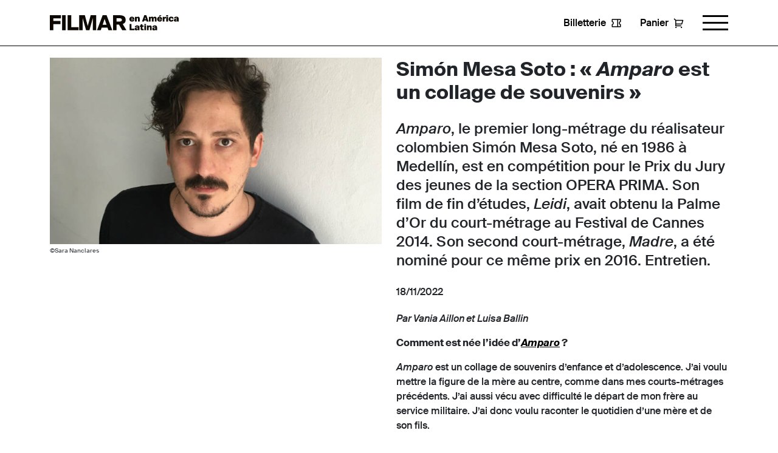

--- FILE ---
content_type: text/html; charset=UTF-8
request_url: https://filmar.ch/simon-mesa-soto-amparo-est-un-collage-de-souvenirs/
body_size: 11897
content:
<!DOCTYPE html>
<html dir="ltr" lang="fr-FR"
	prefix="og: https://ogp.me/ns#" >

<head>
    <meta charset="UTF-8">
    <meta name="viewport" content="width=device-width, initial-scale=1.0">

    <link rel="apple-touch-icon" sizes="180x180" href="https://filmar.ch/themes/filmar/assets/images/favicon/apple-touch-icon.png">
    <link rel="icon" type="image/png" sizes="32x32" href="https://filmar.ch/themes/filmar/assets/images/favicon/favicon-32x32.png">
    <link rel="icon" type="image/png" sizes="16x16" href="https://filmar.ch/themes/filmar/assets/images/favicon/favicon-16x16.png">
    <link rel="manifest" href="https://filmar.ch/themes/filmar/assets/images/favicon/site.webmanifest">

    <title>Simón Mesa Soto : « Amparo est un collage de souvenirs » - Festival FILMAR en América Latina</title>

		<!-- All in One SEO 4.2.9 - aioseo.com -->
		<meta name="description" content="Par Vania Aillon et Luisa Ballin Comment est née l’idée d&#039;Amparo ? Amparo est un collage de souvenirs d’enfance et d’adolescence. J’ai voulu mettre la figure de la mère au centre, comme dans mes courts-métrages précédents. J’ai aussi vécu avec difficulté le départ de mon frère au service militaire. J’ai donc voulu raconter le quotidien" />
		<meta name="robots" content="max-image-preview:large" />
		<link rel="canonical" href="https://filmar.ch/simon-mesa-soto-amparo-est-un-collage-de-souvenirs/" />
		<meta name="generator" content="All in One SEO (AIOSEO) 4.2.9 " />
		<meta property="og:locale" content="fr_FR" />
		<meta property="og:site_name" content="Festival FILMAR en América Latina - Au cœur de l’Europe, la vitrine du cinéma latino-américain" />
		<meta property="og:type" content="article" />
		<meta property="og:title" content="Simón Mesa Soto : « Amparo est un collage de souvenirs » - Festival FILMAR en América Latina" />
		<meta property="og:description" content="Par Vania Aillon et Luisa Ballin Comment est née l’idée d&#039;Amparo ? Amparo est un collage de souvenirs d’enfance et d’adolescence. J’ai voulu mettre la figure de la mère au centre, comme dans mes courts-métrages précédents. J’ai aussi vécu avec difficulté le départ de mon frère au service militaire. J’ai donc voulu raconter le quotidien" />
		<meta property="og:url" content="https://filmar.ch/simon-mesa-soto-amparo-est-un-collage-de-souvenirs/" />
		<meta property="og:image" content="https://filmar.ch/uploads/2022/10/FILMAR22_Simon-Mesa-Soto_©SaraNanclares-scaled-e1666797444142.jpg" />
		<meta property="og:image:secure_url" content="https://filmar.ch/uploads/2022/10/FILMAR22_Simon-Mesa-Soto_©SaraNanclares-scaled-e1666797444142.jpg" />
		<meta property="og:image:width" content="1920" />
		<meta property="og:image:height" content="1228" />
		<meta property="article:published_time" content="2022-11-18T17:00:26+00:00" />
		<meta property="article:modified_time" content="2022-10-26T15:30:31+00:00" />
		<meta property="article:publisher" content="https://www.facebook.com/FestivalFILMAR" />
		<meta name="twitter:card" content="summary" />
		<meta name="twitter:title" content="Simón Mesa Soto : « Amparo est un collage de souvenirs » - Festival FILMAR en América Latina" />
		<meta name="twitter:description" content="Par Vania Aillon et Luisa Ballin Comment est née l’idée d&#039;Amparo ? Amparo est un collage de souvenirs d’enfance et d’adolescence. J’ai voulu mettre la figure de la mère au centre, comme dans mes courts-métrages précédents. J’ai aussi vécu avec difficulté le départ de mon frère au service militaire. J’ai donc voulu raconter le quotidien" />
		<meta name="twitter:image" content="https://filmar.ch/uploads/2022/10/FILMAR22_Simon-Mesa-Soto_©SaraNanclares-scaled-e1666797444142.jpg" />
		<script type="application/ld+json" class="aioseo-schema">
			{"@context":"https:\/\/schema.org","@graph":[{"@type":"BlogPosting","@id":"https:\/\/filmar.ch\/simon-mesa-soto-amparo-est-un-collage-de-souvenirs\/#blogposting","name":"Sim\u00f3n Mesa Soto : \u00ab Amparo est un collage de souvenirs \u00bb - Festival FILMAR en Am\u00e9rica Latina","headline":"Sim\u00f3n Mesa Soto&nbsp;: \u00ab&nbsp;Amparo est un collage de souvenirs&nbsp;\u00bb","author":{"@id":"https:\/\/filmar.ch\/author\/marieb\/#author"},"publisher":{"@id":"https:\/\/filmar.ch\/#organization"},"image":{"@type":"ImageObject","url":"https:\/\/filmar.ch\/uploads\/2021\/11\/filmar_logo_socials.jpg","@id":"https:\/\/filmar.ch\/#articleImage","width":1024,"height":1024},"datePublished":"2022-11-18T17:00:26+01:00","dateModified":"2022-10-26T15:30:31+02:00","inLanguage":"fr-FR","mainEntityOfPage":{"@id":"https:\/\/filmar.ch\/simon-mesa-soto-amparo-est-un-collage-de-souvenirs\/#webpage"},"isPartOf":{"@id":"https:\/\/filmar.ch\/simon-mesa-soto-amparo-est-un-collage-de-souvenirs\/#webpage"},"articleSection":"Non class\u00e9"},{"@type":"BreadcrumbList","@id":"https:\/\/filmar.ch\/simon-mesa-soto-amparo-est-un-collage-de-souvenirs\/#breadcrumblist","itemListElement":[{"@type":"ListItem","@id":"https:\/\/filmar.ch\/#listItem","position":1,"item":{"@type":"WebPage","@id":"https:\/\/filmar.ch\/","name":"Accueil","description":"Au c\u0153ur de l\u2019Europe, la vitrine du cin\u00e9ma latino-am\u00e9ricain","url":"https:\/\/filmar.ch\/"},"nextItem":"https:\/\/filmar.ch\/simon-mesa-soto-amparo-est-un-collage-de-souvenirs\/#listItem"},{"@type":"ListItem","@id":"https:\/\/filmar.ch\/simon-mesa-soto-amparo-est-un-collage-de-souvenirs\/#listItem","position":2,"item":{"@type":"WebPage","@id":"https:\/\/filmar.ch\/simon-mesa-soto-amparo-est-un-collage-de-souvenirs\/","name":"Sim\u00f3n Mesa Soto&nbsp;: \u00ab&nbsp;Amparo est un collage de souvenirs&nbsp;\u00bb","description":"Par Vania Aillon et Luisa Ballin Comment est n\u00e9e l\u2019id\u00e9e d'Amparo ? Amparo est un collage de souvenirs d\u2019enfance et d\u2019adolescence. J\u2019ai voulu mettre la figure de la m\u00e8re au centre, comme dans mes courts-m\u00e9trages pr\u00e9c\u00e9dents. J\u2019ai aussi v\u00e9cu avec difficult\u00e9 le d\u00e9part de mon fr\u00e8re au service militaire. J\u2019ai donc voulu raconter le quotidien","url":"https:\/\/filmar.ch\/simon-mesa-soto-amparo-est-un-collage-de-souvenirs\/"},"previousItem":"https:\/\/filmar.ch\/#listItem"}]},{"@type":"Organization","@id":"https:\/\/filmar.ch\/#organization","name":"Filmar","url":"https:\/\/filmar.ch\/","logo":{"@type":"ImageObject","url":"https:\/\/filmar.ch\/uploads\/2021\/11\/filmar_logo_socials.jpg","@id":"https:\/\/filmar.ch\/#organizationLogo","width":1024,"height":1024},"image":{"@id":"https:\/\/filmar.ch\/#organizationLogo"},"sameAs":["https:\/\/www.instagram.com\/festival_filmar\/","https:\/\/www.youtube.com\/channel\/UC0s8lRf_ZP7X66xiW8-WAWg"],"contactPoint":{"@type":"ContactPoint","telephone":"+41227326159","contactType":"Customer Support"}},{"@type":"Person","@id":"https:\/\/filmar.ch\/author\/marieb\/#author","url":"https:\/\/filmar.ch\/author\/marieb\/","name":"marieb","image":{"@type":"ImageObject","@id":"https:\/\/filmar.ch\/simon-mesa-soto-amparo-est-un-collage-de-souvenirs\/#authorImage","url":"https:\/\/secure.gravatar.com\/avatar\/f03481313a3d3c7d3dc00212d3672b98?s=96&d=mm&r=g","width":96,"height":96,"caption":"marieb"}},{"@type":"WebPage","@id":"https:\/\/filmar.ch\/simon-mesa-soto-amparo-est-un-collage-de-souvenirs\/#webpage","url":"https:\/\/filmar.ch\/simon-mesa-soto-amparo-est-un-collage-de-souvenirs\/","name":"Sim\u00f3n Mesa Soto : \u00ab Amparo est un collage de souvenirs \u00bb - Festival FILMAR en Am\u00e9rica Latina","description":"Par Vania Aillon et Luisa Ballin Comment est n\u00e9e l\u2019id\u00e9e d'Amparo ? Amparo est un collage de souvenirs d\u2019enfance et d\u2019adolescence. J\u2019ai voulu mettre la figure de la m\u00e8re au centre, comme dans mes courts-m\u00e9trages pr\u00e9c\u00e9dents. J\u2019ai aussi v\u00e9cu avec difficult\u00e9 le d\u00e9part de mon fr\u00e8re au service militaire. J\u2019ai donc voulu raconter le quotidien","inLanguage":"fr-FR","isPartOf":{"@id":"https:\/\/filmar.ch\/#website"},"breadcrumb":{"@id":"https:\/\/filmar.ch\/simon-mesa-soto-amparo-est-un-collage-de-souvenirs\/#breadcrumblist"},"author":{"@id":"https:\/\/filmar.ch\/author\/marieb\/#author"},"creator":{"@id":"https:\/\/filmar.ch\/author\/marieb\/#author"},"datePublished":"2022-11-18T17:00:26+01:00","dateModified":"2022-10-26T15:30:31+02:00"},{"@type":"WebSite","@id":"https:\/\/filmar.ch\/#website","url":"https:\/\/filmar.ch\/","name":"Festival FILMAR en Am\u00e9rica Latina","description":"Au c\u0153ur de l\u2019Europe, la vitrine du cin\u00e9ma latino-am\u00e9ricain","inLanguage":"fr-FR","publisher":{"@id":"https:\/\/filmar.ch\/#organization"}}]}
		</script>
		<!-- All in One SEO -->

<link rel="alternate" type="application/rss+xml" title="Festival FILMAR en América Latina &raquo; Simón Mesa Soto&nbsp;: «&nbsp;Amparo est un collage de souvenirs&nbsp;» Flux des commentaires" href="https://filmar.ch/simon-mesa-soto-amparo-est-un-collage-de-souvenirs/feed/" />
<script type="text/javascript">
/* <![CDATA[ */
window._wpemojiSettings = {"baseUrl":"https:\/\/s.w.org\/images\/core\/emoji\/15.0.3\/72x72\/","ext":".png","svgUrl":"https:\/\/s.w.org\/images\/core\/emoji\/15.0.3\/svg\/","svgExt":".svg","source":{"concatemoji":"https:\/\/filmar.ch\/wordpress\/wp-includes\/js\/wp-emoji-release.min.js?ver=6.6.2"}};
/*! This file is auto-generated */
!function(i,n){var o,s,e;function c(e){try{var t={supportTests:e,timestamp:(new Date).valueOf()};sessionStorage.setItem(o,JSON.stringify(t))}catch(e){}}function p(e,t,n){e.clearRect(0,0,e.canvas.width,e.canvas.height),e.fillText(t,0,0);var t=new Uint32Array(e.getImageData(0,0,e.canvas.width,e.canvas.height).data),r=(e.clearRect(0,0,e.canvas.width,e.canvas.height),e.fillText(n,0,0),new Uint32Array(e.getImageData(0,0,e.canvas.width,e.canvas.height).data));return t.every(function(e,t){return e===r[t]})}function u(e,t,n){switch(t){case"flag":return n(e,"\ud83c\udff3\ufe0f\u200d\u26a7\ufe0f","\ud83c\udff3\ufe0f\u200b\u26a7\ufe0f")?!1:!n(e,"\ud83c\uddfa\ud83c\uddf3","\ud83c\uddfa\u200b\ud83c\uddf3")&&!n(e,"\ud83c\udff4\udb40\udc67\udb40\udc62\udb40\udc65\udb40\udc6e\udb40\udc67\udb40\udc7f","\ud83c\udff4\u200b\udb40\udc67\u200b\udb40\udc62\u200b\udb40\udc65\u200b\udb40\udc6e\u200b\udb40\udc67\u200b\udb40\udc7f");case"emoji":return!n(e,"\ud83d\udc26\u200d\u2b1b","\ud83d\udc26\u200b\u2b1b")}return!1}function f(e,t,n){var r="undefined"!=typeof WorkerGlobalScope&&self instanceof WorkerGlobalScope?new OffscreenCanvas(300,150):i.createElement("canvas"),a=r.getContext("2d",{willReadFrequently:!0}),o=(a.textBaseline="top",a.font="600 32px Arial",{});return e.forEach(function(e){o[e]=t(a,e,n)}),o}function t(e){var t=i.createElement("script");t.src=e,t.defer=!0,i.head.appendChild(t)}"undefined"!=typeof Promise&&(o="wpEmojiSettingsSupports",s=["flag","emoji"],n.supports={everything:!0,everythingExceptFlag:!0},e=new Promise(function(e){i.addEventListener("DOMContentLoaded",e,{once:!0})}),new Promise(function(t){var n=function(){try{var e=JSON.parse(sessionStorage.getItem(o));if("object"==typeof e&&"number"==typeof e.timestamp&&(new Date).valueOf()<e.timestamp+604800&&"object"==typeof e.supportTests)return e.supportTests}catch(e){}return null}();if(!n){if("undefined"!=typeof Worker&&"undefined"!=typeof OffscreenCanvas&&"undefined"!=typeof URL&&URL.createObjectURL&&"undefined"!=typeof Blob)try{var e="postMessage("+f.toString()+"("+[JSON.stringify(s),u.toString(),p.toString()].join(",")+"));",r=new Blob([e],{type:"text/javascript"}),a=new Worker(URL.createObjectURL(r),{name:"wpTestEmojiSupports"});return void(a.onmessage=function(e){c(n=e.data),a.terminate(),t(n)})}catch(e){}c(n=f(s,u,p))}t(n)}).then(function(e){for(var t in e)n.supports[t]=e[t],n.supports.everything=n.supports.everything&&n.supports[t],"flag"!==t&&(n.supports.everythingExceptFlag=n.supports.everythingExceptFlag&&n.supports[t]);n.supports.everythingExceptFlag=n.supports.everythingExceptFlag&&!n.supports.flag,n.DOMReady=!1,n.readyCallback=function(){n.DOMReady=!0}}).then(function(){return e}).then(function(){var e;n.supports.everything||(n.readyCallback(),(e=n.source||{}).concatemoji?t(e.concatemoji):e.wpemoji&&e.twemoji&&(t(e.twemoji),t(e.wpemoji)))}))}((window,document),window._wpemojiSettings);
/* ]]> */
</script>
<style id='wp-emoji-styles-inline-css' type='text/css'>

	img.wp-smiley, img.emoji {
		display: inline !important;
		border: none !important;
		box-shadow: none !important;
		height: 1em !important;
		width: 1em !important;
		margin: 0 0.07em !important;
		vertical-align: -0.1em !important;
		background: none !important;
		padding: 0 !important;
	}
</style>
<link rel='stylesheet' id='wp-block-library-css' href='https://filmar.ch/wordpress/wp-includes/css/dist/block-library/style.min.css?ver=6.6.2' type='text/css' media='all' />
<link rel='stylesheet' id='wp-components-css' href='https://filmar.ch/wordpress/wp-includes/css/dist/components/style.min.css?ver=6.6.2' type='text/css' media='all' />
<link rel='stylesheet' id='wp-preferences-css' href='https://filmar.ch/wordpress/wp-includes/css/dist/preferences/style.min.css?ver=6.6.2' type='text/css' media='all' />
<link rel='stylesheet' id='wp-block-editor-css' href='https://filmar.ch/wordpress/wp-includes/css/dist/block-editor/style.min.css?ver=6.6.2' type='text/css' media='all' />
<link rel='stylesheet' id='wp-reusable-blocks-css' href='https://filmar.ch/wordpress/wp-includes/css/dist/reusable-blocks/style.min.css?ver=6.6.2' type='text/css' media='all' />
<link rel='stylesheet' id='wp-patterns-css' href='https://filmar.ch/wordpress/wp-includes/css/dist/patterns/style.min.css?ver=6.6.2' type='text/css' media='all' />
<link rel='stylesheet' id='wp-editor-css' href='https://filmar.ch/wordpress/wp-includes/css/dist/editor/style.min.css?ver=6.6.2' type='text/css' media='all' />
<link rel='stylesheet' id='blocksbox-block-style-css-css' href='https://filmar.ch/mu-plugins/blocks-box/dist/blocks.style.build.css?ver=1.4.5' type='text/css' media='all' />
<style id='classic-theme-styles-inline-css' type='text/css'>
/*! This file is auto-generated */
.wp-block-button__link{color:#fff;background-color:#32373c;border-radius:9999px;box-shadow:none;text-decoration:none;padding:calc(.667em + 2px) calc(1.333em + 2px);font-size:1.125em}.wp-block-file__button{background:#32373c;color:#fff;text-decoration:none}
</style>
<style id='global-styles-inline-css' type='text/css'>
:root{--wp--preset--aspect-ratio--square: 1;--wp--preset--aspect-ratio--4-3: 4/3;--wp--preset--aspect-ratio--3-4: 3/4;--wp--preset--aspect-ratio--3-2: 3/2;--wp--preset--aspect-ratio--2-3: 2/3;--wp--preset--aspect-ratio--16-9: 16/9;--wp--preset--aspect-ratio--9-16: 9/16;--wp--preset--color--black: #000000;--wp--preset--color--cyan-bluish-gray: #abb8c3;--wp--preset--color--white: #ffffff;--wp--preset--color--pale-pink: #f78da7;--wp--preset--color--vivid-red: #cf2e2e;--wp--preset--color--luminous-vivid-orange: #ff6900;--wp--preset--color--luminous-vivid-amber: #fcb900;--wp--preset--color--light-green-cyan: #7bdcb5;--wp--preset--color--vivid-green-cyan: #00d084;--wp--preset--color--pale-cyan-blue: #8ed1fc;--wp--preset--color--vivid-cyan-blue: #0693e3;--wp--preset--color--vivid-purple: #9b51e0;--wp--preset--gradient--vivid-cyan-blue-to-vivid-purple: linear-gradient(135deg,rgba(6,147,227,1) 0%,rgb(155,81,224) 100%);--wp--preset--gradient--light-green-cyan-to-vivid-green-cyan: linear-gradient(135deg,rgb(122,220,180) 0%,rgb(0,208,130) 100%);--wp--preset--gradient--luminous-vivid-amber-to-luminous-vivid-orange: linear-gradient(135deg,rgba(252,185,0,1) 0%,rgba(255,105,0,1) 100%);--wp--preset--gradient--luminous-vivid-orange-to-vivid-red: linear-gradient(135deg,rgba(255,105,0,1) 0%,rgb(207,46,46) 100%);--wp--preset--gradient--very-light-gray-to-cyan-bluish-gray: linear-gradient(135deg,rgb(238,238,238) 0%,rgb(169,184,195) 100%);--wp--preset--gradient--cool-to-warm-spectrum: linear-gradient(135deg,rgb(74,234,220) 0%,rgb(151,120,209) 20%,rgb(207,42,186) 40%,rgb(238,44,130) 60%,rgb(251,105,98) 80%,rgb(254,248,76) 100%);--wp--preset--gradient--blush-light-purple: linear-gradient(135deg,rgb(255,206,236) 0%,rgb(152,150,240) 100%);--wp--preset--gradient--blush-bordeaux: linear-gradient(135deg,rgb(254,205,165) 0%,rgb(254,45,45) 50%,rgb(107,0,62) 100%);--wp--preset--gradient--luminous-dusk: linear-gradient(135deg,rgb(255,203,112) 0%,rgb(199,81,192) 50%,rgb(65,88,208) 100%);--wp--preset--gradient--pale-ocean: linear-gradient(135deg,rgb(255,245,203) 0%,rgb(182,227,212) 50%,rgb(51,167,181) 100%);--wp--preset--gradient--electric-grass: linear-gradient(135deg,rgb(202,248,128) 0%,rgb(113,206,126) 100%);--wp--preset--gradient--midnight: linear-gradient(135deg,rgb(2,3,129) 0%,rgb(40,116,252) 100%);--wp--preset--font-size--small: 13px;--wp--preset--font-size--medium: 20px;--wp--preset--font-size--large: 36px;--wp--preset--font-size--x-large: 42px;--wp--preset--spacing--20: 0.44rem;--wp--preset--spacing--30: 0.67rem;--wp--preset--spacing--40: 1rem;--wp--preset--spacing--50: 1.5rem;--wp--preset--spacing--60: 2.25rem;--wp--preset--spacing--70: 3.38rem;--wp--preset--spacing--80: 5.06rem;--wp--preset--shadow--natural: 6px 6px 9px rgba(0, 0, 0, 0.2);--wp--preset--shadow--deep: 12px 12px 50px rgba(0, 0, 0, 0.4);--wp--preset--shadow--sharp: 6px 6px 0px rgba(0, 0, 0, 0.2);--wp--preset--shadow--outlined: 6px 6px 0px -3px rgba(255, 255, 255, 1), 6px 6px rgba(0, 0, 0, 1);--wp--preset--shadow--crisp: 6px 6px 0px rgba(0, 0, 0, 1);}:where(.is-layout-flex){gap: 0.5em;}:where(.is-layout-grid){gap: 0.5em;}body .is-layout-flex{display: flex;}.is-layout-flex{flex-wrap: wrap;align-items: center;}.is-layout-flex > :is(*, div){margin: 0;}body .is-layout-grid{display: grid;}.is-layout-grid > :is(*, div){margin: 0;}:where(.wp-block-columns.is-layout-flex){gap: 2em;}:where(.wp-block-columns.is-layout-grid){gap: 2em;}:where(.wp-block-post-template.is-layout-flex){gap: 1.25em;}:where(.wp-block-post-template.is-layout-grid){gap: 1.25em;}.has-black-color{color: var(--wp--preset--color--black) !important;}.has-cyan-bluish-gray-color{color: var(--wp--preset--color--cyan-bluish-gray) !important;}.has-white-color{color: var(--wp--preset--color--white) !important;}.has-pale-pink-color{color: var(--wp--preset--color--pale-pink) !important;}.has-vivid-red-color{color: var(--wp--preset--color--vivid-red) !important;}.has-luminous-vivid-orange-color{color: var(--wp--preset--color--luminous-vivid-orange) !important;}.has-luminous-vivid-amber-color{color: var(--wp--preset--color--luminous-vivid-amber) !important;}.has-light-green-cyan-color{color: var(--wp--preset--color--light-green-cyan) !important;}.has-vivid-green-cyan-color{color: var(--wp--preset--color--vivid-green-cyan) !important;}.has-pale-cyan-blue-color{color: var(--wp--preset--color--pale-cyan-blue) !important;}.has-vivid-cyan-blue-color{color: var(--wp--preset--color--vivid-cyan-blue) !important;}.has-vivid-purple-color{color: var(--wp--preset--color--vivid-purple) !important;}.has-black-background-color{background-color: var(--wp--preset--color--black) !important;}.has-cyan-bluish-gray-background-color{background-color: var(--wp--preset--color--cyan-bluish-gray) !important;}.has-white-background-color{background-color: var(--wp--preset--color--white) !important;}.has-pale-pink-background-color{background-color: var(--wp--preset--color--pale-pink) !important;}.has-vivid-red-background-color{background-color: var(--wp--preset--color--vivid-red) !important;}.has-luminous-vivid-orange-background-color{background-color: var(--wp--preset--color--luminous-vivid-orange) !important;}.has-luminous-vivid-amber-background-color{background-color: var(--wp--preset--color--luminous-vivid-amber) !important;}.has-light-green-cyan-background-color{background-color: var(--wp--preset--color--light-green-cyan) !important;}.has-vivid-green-cyan-background-color{background-color: var(--wp--preset--color--vivid-green-cyan) !important;}.has-pale-cyan-blue-background-color{background-color: var(--wp--preset--color--pale-cyan-blue) !important;}.has-vivid-cyan-blue-background-color{background-color: var(--wp--preset--color--vivid-cyan-blue) !important;}.has-vivid-purple-background-color{background-color: var(--wp--preset--color--vivid-purple) !important;}.has-black-border-color{border-color: var(--wp--preset--color--black) !important;}.has-cyan-bluish-gray-border-color{border-color: var(--wp--preset--color--cyan-bluish-gray) !important;}.has-white-border-color{border-color: var(--wp--preset--color--white) !important;}.has-pale-pink-border-color{border-color: var(--wp--preset--color--pale-pink) !important;}.has-vivid-red-border-color{border-color: var(--wp--preset--color--vivid-red) !important;}.has-luminous-vivid-orange-border-color{border-color: var(--wp--preset--color--luminous-vivid-orange) !important;}.has-luminous-vivid-amber-border-color{border-color: var(--wp--preset--color--luminous-vivid-amber) !important;}.has-light-green-cyan-border-color{border-color: var(--wp--preset--color--light-green-cyan) !important;}.has-vivid-green-cyan-border-color{border-color: var(--wp--preset--color--vivid-green-cyan) !important;}.has-pale-cyan-blue-border-color{border-color: var(--wp--preset--color--pale-cyan-blue) !important;}.has-vivid-cyan-blue-border-color{border-color: var(--wp--preset--color--vivid-cyan-blue) !important;}.has-vivid-purple-border-color{border-color: var(--wp--preset--color--vivid-purple) !important;}.has-vivid-cyan-blue-to-vivid-purple-gradient-background{background: var(--wp--preset--gradient--vivid-cyan-blue-to-vivid-purple) !important;}.has-light-green-cyan-to-vivid-green-cyan-gradient-background{background: var(--wp--preset--gradient--light-green-cyan-to-vivid-green-cyan) !important;}.has-luminous-vivid-amber-to-luminous-vivid-orange-gradient-background{background: var(--wp--preset--gradient--luminous-vivid-amber-to-luminous-vivid-orange) !important;}.has-luminous-vivid-orange-to-vivid-red-gradient-background{background: var(--wp--preset--gradient--luminous-vivid-orange-to-vivid-red) !important;}.has-very-light-gray-to-cyan-bluish-gray-gradient-background{background: var(--wp--preset--gradient--very-light-gray-to-cyan-bluish-gray) !important;}.has-cool-to-warm-spectrum-gradient-background{background: var(--wp--preset--gradient--cool-to-warm-spectrum) !important;}.has-blush-light-purple-gradient-background{background: var(--wp--preset--gradient--blush-light-purple) !important;}.has-blush-bordeaux-gradient-background{background: var(--wp--preset--gradient--blush-bordeaux) !important;}.has-luminous-dusk-gradient-background{background: var(--wp--preset--gradient--luminous-dusk) !important;}.has-pale-ocean-gradient-background{background: var(--wp--preset--gradient--pale-ocean) !important;}.has-electric-grass-gradient-background{background: var(--wp--preset--gradient--electric-grass) !important;}.has-midnight-gradient-background{background: var(--wp--preset--gradient--midnight) !important;}.has-small-font-size{font-size: var(--wp--preset--font-size--small) !important;}.has-medium-font-size{font-size: var(--wp--preset--font-size--medium) !important;}.has-large-font-size{font-size: var(--wp--preset--font-size--large) !important;}.has-x-large-font-size{font-size: var(--wp--preset--font-size--x-large) !important;}
:where(.wp-block-post-template.is-layout-flex){gap: 1.25em;}:where(.wp-block-post-template.is-layout-grid){gap: 1.25em;}
:where(.wp-block-columns.is-layout-flex){gap: 2em;}:where(.wp-block-columns.is-layout-grid){gap: 2em;}
:root :where(.wp-block-pullquote){font-size: 1.5em;line-height: 1.6;}
</style>
<link rel='stylesheet' id='dashicons-css' href='https://filmar.ch/wordpress/wp-includes/css/dashicons.min.css?ver=6.6.2' type='text/css' media='all' />
<link rel='stylesheet' id='filmar-style-css' href='https://filmar.ch/themes/filmar/assets/styles/app.css?ver=1.19.3' type='text/css' media='' />
<link rel='stylesheet' id='sib-front-css-css' href='https://filmar.ch/plugins/mailin/css/mailin-front.css?ver=6.6.2' type='text/css' media='all' />
<script type="text/javascript" src="https://filmar.ch/wordpress/wp-includes/js/jquery/jquery.min.js?ver=3.7.1" id="jquery-core-js"></script>
<script type="text/javascript" src="https://filmar.ch/wordpress/wp-includes/js/jquery/jquery-migrate.min.js?ver=3.4.1" id="jquery-migrate-js"></script>
<script type="text/javascript" id="sib-front-js-js-extra">
/* <![CDATA[ */
var sibErrMsg = {"invalidMail":"Please fill out valid email address","requiredField":"Please fill out required fields","invalidDateFormat":"Please fill out valid date format","invalidSMSFormat":"Please fill out valid phone number"};
var ajax_sib_front_object = {"ajax_url":"https:\/\/filmar.ch\/wordpress\/wp-admin\/admin-ajax.php","ajax_nonce":"ee162bcf85","flag_url":"https:\/\/filmar.ch\/plugins\/mailin\/img\/flags\/"};
/* ]]> */
</script>
<script type="text/javascript" src="https://filmar.ch/plugins/mailin/js/mailin-front.js?ver=1713410034" id="sib-front-js-js"></script>
<link rel="https://api.w.org/" href="https://filmar.ch/wp-json/" /><link rel="alternate" title="JSON" type="application/json" href="https://filmar.ch/wp-json/wp/v2/posts/3733" /><link rel="EditURI" type="application/rsd+xml" title="RSD" href="https://filmar.ch/wordpress/xmlrpc.php?rsd" />
<meta name="generator" content="WordPress 6.6.2" />
<meta name="generator" content="Everest Forms 1.9.9" />
<link rel='shortlink' href='https://filmar.ch/?p=3733' />
<link rel="alternate" title="oEmbed (JSON)" type="application/json+oembed" href="https://filmar.ch/wp-json/oembed/1.0/embed?url=https%3A%2F%2Ffilmar.ch%2Fsimon-mesa-soto-amparo-est-un-collage-de-souvenirs%2F" />
<link rel="alternate" title="oEmbed (XML)" type="text/xml+oembed" href="https://filmar.ch/wp-json/oembed/1.0/embed?url=https%3A%2F%2Ffilmar.ch%2Fsimon-mesa-soto-amparo-est-un-collage-de-souvenirs%2F&#038;format=xml" />
<meta name="redi-version" content="1.1.3" />
    <!-- Facebook Pixel Code -->
    <script>
        ! function(f, b, e, v, n, t, s) {
            if (f.fbq) return;
            n = f.fbq = function() {
                n.callMethod ?
                    n.callMethod.apply(n, arguments) : n.queue.push(arguments)
            };
            if (!f._fbq) f._fbq = n;
            n.push = n;
            n.loaded = !0;
            n.version = '2.0';
            n.queue = [];
            t = b.createElement(e);
            t.async = !0;
            t.src = v;
            s = b.getElementsByTagName(e)[0];
            s.parentNode.insertBefore(t, s)
        }(window, document, 'script',
            'https://connect.facebook.net/en_US/fbevents.js');
        fbq('init', '578969499998951');
        fbq('track', 'PageView');
    </script>
    <noscript>
        <img height="1" width="1" src="https://www.facebook.com/tr?id=578969499998951&ev=PageView
        &noscript=1" />
    </noscript>
    <!-- End Facebook Pixel Code -->

    <!-- Accessibility Code for "www.filmar.ch" -->
    <script>
        window.interdeal = {
            "sitekey": "9738c0be563e2403a668c6eba201f6e9",
            "Position": "right",
            "domains": {
                "js": "https://cdn.equalweb.com/",
                "acc": "https://access.equalweb.com/"
            },
            "Menulang": "FR",
            "showTooltip": true,
            "btnStyle": {
                "vPosition": [
                    "80%",
                    "80%"
                ],
                "scale": [
                    "0.6",
                    "0.5"
                ],
                "color": {
                    "main": "#000000",
                    "second": "#fdfffa"
                },
                "icon": {
                    "outline": false,
                    "type": 1,
                    "shape": "rounded"
                }
            }
        };
        (function(doc, head, body) {
            var coreCall = doc.createElement('script');
            coreCall.src = interdeal.domains.js + 'core/5.0.9/accessibility.js';
            coreCall.defer = true;
            coreCall.integrity = 'sha512-dxjHZQgpVIG70EQus4+1KR3oj2KGyrtwR/nr4lY+tcMjrQ1Yb9V1SCKNVLGhD3CcPMgANKAqOk4ldI8WWNnQTw==';
            coreCall.crossOrigin = 'anonymous';
            coreCall.setAttribute('data-cfasync', true);
            body ? body.appendChild(coreCall) : head.appendChild(coreCall);
        })(document, document.head, document.body);
    </script>

    <!-- Global site tag (gtag.js) - Google Analytics -->
    <script async src="https://www.googletagmanager.com/gtag/js?id=G-G83KWCGMZJ"></script>
    <script>
        window.dataLayer = window.dataLayer || [];

        function gtag() {
            dataLayer.push(arguments);
        }
        gtag('js', new Date());

        gtag('config', 'G-G83KWCGMZJ');
    </script>
</head>

<body class="post-template-default single single-post postid-3733 single-format-standard everest-forms-no-js">
    <header id="header">
        <div class="container">
            <a href="https://filmar.ch" class="logo">
                <img src="https://filmar.ch/themes/filmar/assets/images/logo.svg" alt="Logo Filmar en América Latina" />
            </a>

                            <a href="https://advance-ticket.ch/omniticket/filmar" target="_blank" class="btn-shop"><span>Billetterie</span></a>
                <a href="https://advance-ticket.ch/omniticket/basket" target="_blank" class="btn-cart"><span>Panier</span></a>
                <div class="shop-header"></div>
                        <div class="hamburger"></div>
            <div class="btn-menu-close"></div>
        </div>
    </header>
    <aside id="menu-aside">
        <nav role="navigation">
            <div class="menu-menu-festival-container"><ul id="menu-menu-festival" class="menu"><li id="menu-item-3578" class="menu-item menu-item-type-post_type menu-item-object-page menu-item-3578"><a href="https://filmar.ch/programme/">Programme 2025</a></li>
<li id="menu-item-5363" class="menu-item menu-item-type-post_type menu-item-object-page menu-item-5363"><a href="https://filmar.ch/invite-e-s/">Invité·e·s 2025</a></li>
<li id="menu-item-1308" class="menu-item menu-item-type-custom menu-item-object-custom menu-item-has-children menu-item-1308"><a href="#">Le Festival</a>
<ul class="sub-menu">
	<li id="menu-item-1512" class="menu-item menu-item-type-post_type menu-item-object-page current_page_parent menu-item-1512"><a href="https://filmar.ch/actualites/">Actualités</a></li>
	<li id="menu-item-827" class="menu-item menu-item-type-post_type menu-item-object-page menu-item-827"><a href="https://filmar.ch/a-propos/">À propos</a></li>
	<li id="menu-item-828" class="menu-item menu-item-type-post_type menu-item-object-page menu-item-828"><a href="https://filmar.ch/benevoles/">Bénévoles</a></li>
	<li id="menu-item-832" class="menu-item menu-item-type-post_type menu-item-object-page menu-item-832"><a href="https://filmar.ch/sections/">Sections</a></li>
	<li id="menu-item-3579" class="menu-item menu-item-type-post_type menu-item-object-page menu-item-3579"><a href="https://filmar.ch/palmares/">Palmarès</a></li>
	<li id="menu-item-1583" class="menu-item menu-item-type-post_type menu-item-object-page menu-item-1583"><a href="https://filmar.ch/archives/">Archives</a></li>
	<li id="menu-item-829" class="menu-item menu-item-type-post_type menu-item-object-page menu-item-829"><a href="https://filmar.ch/equipe/">Équipe</a></li>
</ul>
</li>
<li id="menu-item-7062" class="menu-item menu-item-type-custom menu-item-object-custom menu-item-has-children menu-item-7062"><a href="#">Inclusion et Accessibilité</a>
<ul class="sub-menu">
	<li id="menu-item-7045" class="menu-item menu-item-type-post_type menu-item-object-page menu-item-7045"><a href="https://filmar.ch/inclusionaccessibilite/">À propos</a></li>
	<li id="menu-item-7769" class="menu-item menu-item-type-post_type menu-item-object-page menu-item-7769"><a href="https://filmar.ch/inclusionaccessibilite/premio-nuestra-voz/">Premio Nuestra Voz</a></li>
	<li id="menu-item-7001" class="menu-item menu-item-type-post_type menu-item-object-page menu-item-7001"><a href="https://filmar.ch/inclusionaccessibilite/workshop-nuestra-mirada/">Workshop Nuestra Mirada</a></li>
	<li id="menu-item-6346" class="menu-item menu-item-type-post_type menu-item-object-page menu-item-6346"><a href="https://filmar.ch/inclusionaccessibilite/relax/">Relax</a></li>
	<li id="menu-item-6344" class="menu-item menu-item-type-post_type menu-item-object-page menu-item-6344"><a href="https://filmar.ch/inclusionaccessibilite/billets-suspendus/">Billets suspendus</a></li>
	<li id="menu-item-6347" class="menu-item menu-item-type-post_type menu-item-object-page menu-item-6347"><a href="https://filmar.ch/inclusionaccessibilite/accessibilite/">Accessibilité aux séances</a></li>
</ul>
</li>
<li id="menu-item-1309" class="menu-item menu-item-type-custom menu-item-object-custom menu-item-has-children menu-item-1309"><a href="#">Jeune public</a>
<ul class="sub-menu">
	<li id="menu-item-7773" class="menu-item menu-item-type-post_type menu-item-object-page menu-item-7773"><a href="https://filmar.ch/filmarcito/">FILMARcito 2025</a></li>
	<li id="menu-item-873" class="menu-item menu-item-type-post_type menu-item-object-page menu-item-873"><a href="https://filmar.ch/filmar-ecole/">FILMAR École</a></li>
	<li id="menu-item-830" class="menu-item menu-item-type-post_type menu-item-object-page menu-item-830"><a href="https://filmar.ch/jury-des-jeunes/">Jury des jeunes</a></li>
	<li id="menu-item-6674" class="menu-item menu-item-type-post_type menu-item-object-page menu-item-6674"><a href="https://filmar.ch/filmarcito-itinerante-2025/">FILMARcito Itinerante</a></li>
</ul>
</li>
<li id="menu-item-1300" class="menu-item menu-item-type-custom menu-item-object-custom menu-item-has-children menu-item-1300"><a href="#">Médias</a>
<ul class="sub-menu">
	<li id="menu-item-1034" class="menu-item menu-item-type-post_type menu-item-object-page menu-item-1034"><a href="https://filmar.ch/espace-presse/">Presse</a></li>
	<li id="menu-item-1412" class="menu-item menu-item-type-post_type menu-item-object-page menu-item-1412"><a href="https://filmar.ch/videos/">Vidéos</a></li>
	<li id="menu-item-5462" class="menu-item menu-item-type-post_type menu-item-object-page menu-item-5462"><a href="https://filmar.ch/podcasts/">Podcasts</a></li>
</ul>
</li>
<li id="menu-item-1310" class="menu-item menu-item-type-custom menu-item-object-custom menu-item-has-children menu-item-1310"><a href="#">Pratique</a>
<ul class="sub-menu">
	<li id="menu-item-965" class="menu-item menu-item-type-post_type menu-item-object-page menu-item-965"><a href="https://filmar.ch/billetterie-et-tarifs/">Billetterie et tarifs</a></li>
	<li id="menu-item-1169" class="menu-item menu-item-type-post_type menu-item-object-page menu-item-1169"><a href="https://filmar.ch/lieux/">Lieux</a></li>
</ul>
</li>
<li id="menu-item-980" class="menu-item menu-item-type-post_type menu-item-object-page menu-item-980"><a href="https://filmar.ch/partenaires/">Partenaires</a></li>
<li id="menu-item-833" class="menu-item menu-item-type-post_type menu-item-object-page menu-item-833"><a href="https://filmar.ch/soutenir-filmar/">Soutenir FILMAR</a></li>
<li id="menu-item-6336" class="menu-item menu-item-type-post_type menu-item-object-page menu-item-6336"><a href="https://filmar.ch/contact/">Contact</a></li>
</ul></div>        </nav>
    </aside>
<main class="container" role="main">
            <article class="article">
                        <div class="row">
                <div class="col-md-6">
                    <div class="thumbnail" style="background-image: url(https://filmar.ch/uploads/2022/10/FILMAR22_Simon-Mesa-Soto_©SaraNanclares-scaled-e1666797444142-700x448.jpg)" role="img" aria-label="Portrait Simón Mesa Soto"></div>
                    <div class="picture-copyright">©Sara Nanclares</div>
                </div>
                <div class="col-md-6">
                    <h1>
                        Simón Mesa Soto&nbsp;: «&nbsp;<i>Amparo</i> est un collage de souvenirs&nbsp;»                    </h1>
                                            <div class="headline">
                            <p><i>Amparo</i>, le premier long-métrage du réalisateur colombien Simón Mesa Soto, né en 1986 à Medellín, est en compétition pour le Prix du Jury des jeunes de la section OPERA PRIMA. Son film de fin d’études, <i>Leidi</i>, avait obtenu la Palme d’Or du court-métrage au Festival de Cannes 2014. Son second court-métrage, <i>Madre</i>, a été nominé pour ce même prix en 2016. Entretien.</p>
                        </div>
                                        <div class="date">
                        18/11/2022                    </div>
                    <p><em>Par Vania Aillon et Luisa Ballin</em></p>
<p><strong>Comment est née l’idée d&rsquo;<a href="https://filmar.ch/films/amparo/"><em>Amparo</em></a> ?</strong></p>
<p><em>Amparo</em> est un collage de souvenirs d’enfance et d’adolescence. J’ai voulu mettre la figure de la mère au centre, comme dans mes courts-métrages précédents. J’ai aussi vécu avec difficulté le départ de mon frère au service militaire. J’ai donc voulu raconter le quotidien d’une mère et de son fils.</p>
<p><strong>Pourquoi situer l’intrigue à Medellín ?</strong></p>
<p>J’ai voulu revenir à la Medellín des années 1990 que j’ai connue, et dont l’esthétique m’inspire quelque chose de romantique. J’ai écrit le scénario comme on mène une enquête journalistique. En particulier, j’ai cherché à comprendre le phénomène des <em>batidas</em> : l’enlèvement dans la rue d’adolescents qui n’étaient pas en possession d’une attestation d&rsquo;exemption de service militaire, pour les enrôler de force. Je n’ai moi-même pas connu la peur de devoir fuir les camions, mais j’ai voulu me confronter à ce que signifiait la <em>batida </em>dans le quotidien d’une mère et de son fils.</p>
<p><strong>D’autres cinéastes, comme Laura Mora, ont aussi tourné à Medellín. Que ressentez-vous pour cette ville ?</strong></p>
<p>De l’amour, et parfois du rejet. J’ai eu envie de montrer le côté obscur de Medellín, cette ville de renom et d’infamie<em>.</em> Le cinéma est très jeune en Colombie et à Medellín mais il a connu un éveil particulier ces quinze dernières années. Il possède une force propre. Il permet de mettre en mots et en images des traumatismes. Nous les cinéastes, nous sommes influencé·e·s par le contexte dans lequel nous vivons, comme on peut l’être par un parent toxique.</p>
<p><strong>Vous avez dit que l’armée en Colombie était un symbole de violence. Est-ce encore le cas, après l’élection du premier président colombien de gauche ?</strong></p>
<p>Nous voyons quelques rayons de soleil. Mais le nouveau président a été élu il y a à peine deux mois, et la structure bureaucratique étatique ne va pas changer du jour au lendemain. La société associe les présidents au changement. Je suis plus nihiliste. Le changement doit venir du bas, des gens. La violence en Colombie est générée par l’armée, mais aussi par les guérillas et narcotrafiquants, qui évoluent mais restent très présents. Le problème est structurel. Comme on l’a vu récemment au Mexique, la violence ne disparait pas avec l’élection d’un président socialiste. Il faut prévoir plusieurs générations.</p>
<p><strong>Que reste-t-il des soulèvements de la jeunesse qui ont eu lieu pendant la pandémie de COVID-19 ? </strong></p>
<p>Le sentiment de rejet et le besoin de changement qui macéraient depuis un certain temps dans la société colombienne. La société a agi pour un changement en élisant un nouveau président, mais aussi dans la vie quotidienne, jour après jour. On en parle moins, mais c’est important.</p>
<p><strong>Vous travaillez avec des acteur·rice·s non professionnel·le·s. Pourquoi ?</strong></p>
<p>Le fait qu’elles et ils ne soient pas professionnel·le·s n’est pas un critère en soi. Ce que je recherche, ce sont des personnes qui reflètent la société dans laquelle elles vivent. En Colombie, 50% de la population travaille dans le secteur informel, comme la protagoniste d’<em>Amparo</em>, Sandra Melissa Torres. Sandra m’a raconté que plus jeune, elle avait imaginé devenir actrice en regardant la télévision, mais que c’était alors quelque chose d’impossible pour elle. Le salaire qu’elle a touché en interprétant <em>Amparo </em>l’a surprise alors qu’il s’agissait d’une somme simplement décente. Pour mon prochain projet, je souhaite travailler avec des acteur·rice·s professionnel·le·s pour participer à l’émergence d’un cinéma d’acteur·rice·s en Colombie détaché des standards de beauté. J’enseigne et je côtoie la jeune génération qui recherche un nouveau langage et de nouveaux types de narrations.</p>
                </div>
            </div>
        </article>
    </main>

    <footer class="container">
        <div class="container">
            <div class="row footer-infos">
                <div class="col-md-4 footer-column-info">
                    <h4>Suivre FILMAR</h4>
                    <div class="socials">
                        <a href="https://www.facebook.com/FestivalFILMAR" target="_blank">
                            <img src="https://filmar.ch/themes/filmar/assets/images/socials/facebook.svg" alt="Facebook" />
                        </a>
                        <a href="https://www.instagram.com/festival_filmar/" target="_blank">
                            <img src="https://filmar.ch/themes/filmar/assets/images/socials/instagram.svg" alt="Instagram" />
                        </a>
                        <a href="https://www.youtube.com/channel/UC0s8lRf_ZP7X66xiW8-WAWg" target="_blank">
                            <img src="https://filmar.ch/themes/filmar/assets/images/socials/youtube.svg" alt="Youtube" />
                        </a>
                        <a href="https://www.linkedin.com/company/filmar-en-america-latina" target="_blank">
                            <img src="https://filmar.ch/themes/filmar/assets/images/socials/linkedin.svg" alt="Linkedin" />
                        </a>
                    </div>
                </div>
                <div class="col-md-4 footer-column-info">
                                        <script type="text/javascript">
                        var onloadSibCallback = function () {
                            jQuery('.g-recaptcha').each(function (index, el) {
                                grecaptcha.render(el, {
                                    'sitekey': jQuery(el).attr('data-sitekey')
                                });
                            });
                        };
                    </script>
					                <script src="https://www.google.com/recaptcha/api.js?onload=onloadSibCallback&render=explicit" async defer></script>
				
			<form id="sib_signup_form_1" method="post" class="sib_signup_form">
				<div class="sib_loader" style="display:none;"><img
							src="https://filmar.ch/wordpress/wp-includes/images/spinner.gif" alt="loader"></div>
				<input type="hidden" name="sib_form_action" value="subscribe_form_submit">
				<input type="hidden" name="sib_form_id" value="1">
                <input type="hidden" name="sib_form_alert_notice" value="Remplissez ce champ s’il vous plaît">
                <input type="hidden" name="sib_form_invalid_email_notice" value="Cette adresse email n&#039;est pas valide">
                <input type="hidden" name="sib_security" value="ee162bcf85">
				<div class="sib_signup_box_inside_1">
					<div style="/*display:none*/" class="sib_msg_disp">
					</div>
                    					<div class="newsletter-form">
<div class="field">
    <label>S'inscrire à la newsletter *</label>
    <input type="email" class="sib-email-area" name="email" required="required">
</div>
<div>
    <button type="submit" class="everest-forms-submit-button">S'inscrire</button>
</div>
<div id="sib_captcha" class="g-recaptcha" data-sitekey="6LeGCcgnAAAAACNv24L0fH5HzDC6v7v1kjhJdqfg" style="margin-top: 5px"></div>
</div>
				</div>
			</form>
			<style>
				form#sib_signup_form_1 p.sib-alert-message {
    padding: 6px 12px;
    margin-bottom: 20px;
    border: 1px solid transparent;
    border-radius: 4px;
    -webkit-box-sizing: border-box;
    -moz-box-sizing: border-box;
    box-sizing: border-box;
}
form#sib_signup_form_1 p.sib-alert-message-error {
    background-color: #f2dede;
    border-color: #ebccd1;
    color: #a94442;
}
form#sib_signup_form_1 p.sib-alert-message-success {
    background-color: #dff0d8;
    border-color: #d6e9c6;
    color: #3c763d;
}
form#sib_signup_form_1 p.sib-alert-message-warning {
    background-color: #fcf8e3;
    border-color: #faebcc;
    color: #8a6d3b;
}
			</style>
			                </div>
                <div class="col-md-4 footer-column-info">
                    <a href="https://filmar.ch/contact/" class="btn btn-contact">Contact</a>
                    <div class="footer-menu"><ul id="menu-menu-pied-de-page" class="menu"><li id="menu-item-4631" class="menu-item menu-item-type-post_type menu-item-object-page menu-item-4631"><a href="https://filmar.ch/conditions-generales-de-vente/">Conditions générales de vente</a></li>
<li id="menu-item-4632" class="menu-item menu-item-type-post_type menu-item-object-page menu-item-4632"><a href="https://filmar.ch/mentions-legales/">Mentions légales</a></li>
<li id="menu-item-4633" class="menu-item menu-item-type-post_type menu-item-object-page menu-item-4633"><a href="https://filmar.ch/politique-de-confidentialite-2/">Politique de confidentialité</a></li>
</ul></div>                </div>
            </div>
        </div>
        <div class="footer-partners">
                                        <div class="partner">
                                        <a href="https://www.geneve.ch/fr" target="_blank">
                        <img src="https://filmar.ch/uploads/2021/10/logo-ville-geneve-noirblanc_page-0001.jpg" alt="Logo de la Ville de Genève" />
                    </a>
                </div>
                            <div class="partner">
                                        <a href="https://www.ge.ch/" target="_blank">
                        <img src="https://filmar.ch/uploads/2021/10/2-Canton.png" alt="Logo de la République et Canton de Genève" />
                    </a>
                </div>
                            <div class="partner">
                                        <a href="https://fgc.federeso.ch/" target="_blank">
                        <img src="https://filmar.ch/uploads/2021/10/Logo-FGC-NB.png" alt="" />
                    </a>
                </div>
                            <div class="partner">
                                        <a href="https://www.acg.ch/" target="_blank">
                        <img src="https://filmar.ch/uploads/2021/10/ACG_logo_NB-e1664466553524.jpg" alt="Logo ACG" />
                    </a>
                </div>
                            <div class="partner">
                                        <a href="https://www.loro.ch/fr" target="_blank">
                        <img src="https://filmar.ch/uploads/2021/10/LoRo-LogoBeneficiaires-MONO.png" alt="Logo Loterie romance" />
                    </a>
                </div>
                    </div>
    </footer>

    <div id="popin"></div>

    	<script type="text/javascript">
		var c = document.body.className;
		c = c.replace( /everest-forms-no-js/, 'everest-forms-js' );
		document.body.className = c;
	</script>
	<script type="text/javascript" id="blocksbox-block-front-js-js-before">
/* <![CDATA[ */
const gmapApiKey = '';
/* ]]> */
</script>
<script type="text/javascript" src="https://filmar.ch/mu-plugins/blocks-box/dist/blocks.front.build.js?ver=1.4.5" id="blocksbox-block-front-js-js"></script>
<script type="text/javascript" src="https://filmar.ch/themes/filmar/assets/scripts/app.js?ver=1.19.3" id="filmar-js-js"></script>
    </body>

    </html>


--- FILE ---
content_type: text/html; charset=utf-8
request_url: https://www.google.com/recaptcha/api2/anchor?ar=1&k=6LeGCcgnAAAAACNv24L0fH5HzDC6v7v1kjhJdqfg&co=aHR0cHM6Ly9maWxtYXIuY2g6NDQz&hl=en&v=TkacYOdEJbdB_JjX802TMer9&size=normal&anchor-ms=20000&execute-ms=15000&cb=r6y8ab7m4erv
body_size: 46425
content:
<!DOCTYPE HTML><html dir="ltr" lang="en"><head><meta http-equiv="Content-Type" content="text/html; charset=UTF-8">
<meta http-equiv="X-UA-Compatible" content="IE=edge">
<title>reCAPTCHA</title>
<style type="text/css">
/* cyrillic-ext */
@font-face {
  font-family: 'Roboto';
  font-style: normal;
  font-weight: 400;
  src: url(//fonts.gstatic.com/s/roboto/v18/KFOmCnqEu92Fr1Mu72xKKTU1Kvnz.woff2) format('woff2');
  unicode-range: U+0460-052F, U+1C80-1C8A, U+20B4, U+2DE0-2DFF, U+A640-A69F, U+FE2E-FE2F;
}
/* cyrillic */
@font-face {
  font-family: 'Roboto';
  font-style: normal;
  font-weight: 400;
  src: url(//fonts.gstatic.com/s/roboto/v18/KFOmCnqEu92Fr1Mu5mxKKTU1Kvnz.woff2) format('woff2');
  unicode-range: U+0301, U+0400-045F, U+0490-0491, U+04B0-04B1, U+2116;
}
/* greek-ext */
@font-face {
  font-family: 'Roboto';
  font-style: normal;
  font-weight: 400;
  src: url(//fonts.gstatic.com/s/roboto/v18/KFOmCnqEu92Fr1Mu7mxKKTU1Kvnz.woff2) format('woff2');
  unicode-range: U+1F00-1FFF;
}
/* greek */
@font-face {
  font-family: 'Roboto';
  font-style: normal;
  font-weight: 400;
  src: url(//fonts.gstatic.com/s/roboto/v18/KFOmCnqEu92Fr1Mu4WxKKTU1Kvnz.woff2) format('woff2');
  unicode-range: U+0370-0377, U+037A-037F, U+0384-038A, U+038C, U+038E-03A1, U+03A3-03FF;
}
/* vietnamese */
@font-face {
  font-family: 'Roboto';
  font-style: normal;
  font-weight: 400;
  src: url(//fonts.gstatic.com/s/roboto/v18/KFOmCnqEu92Fr1Mu7WxKKTU1Kvnz.woff2) format('woff2');
  unicode-range: U+0102-0103, U+0110-0111, U+0128-0129, U+0168-0169, U+01A0-01A1, U+01AF-01B0, U+0300-0301, U+0303-0304, U+0308-0309, U+0323, U+0329, U+1EA0-1EF9, U+20AB;
}
/* latin-ext */
@font-face {
  font-family: 'Roboto';
  font-style: normal;
  font-weight: 400;
  src: url(//fonts.gstatic.com/s/roboto/v18/KFOmCnqEu92Fr1Mu7GxKKTU1Kvnz.woff2) format('woff2');
  unicode-range: U+0100-02BA, U+02BD-02C5, U+02C7-02CC, U+02CE-02D7, U+02DD-02FF, U+0304, U+0308, U+0329, U+1D00-1DBF, U+1E00-1E9F, U+1EF2-1EFF, U+2020, U+20A0-20AB, U+20AD-20C0, U+2113, U+2C60-2C7F, U+A720-A7FF;
}
/* latin */
@font-face {
  font-family: 'Roboto';
  font-style: normal;
  font-weight: 400;
  src: url(//fonts.gstatic.com/s/roboto/v18/KFOmCnqEu92Fr1Mu4mxKKTU1Kg.woff2) format('woff2');
  unicode-range: U+0000-00FF, U+0131, U+0152-0153, U+02BB-02BC, U+02C6, U+02DA, U+02DC, U+0304, U+0308, U+0329, U+2000-206F, U+20AC, U+2122, U+2191, U+2193, U+2212, U+2215, U+FEFF, U+FFFD;
}
/* cyrillic-ext */
@font-face {
  font-family: 'Roboto';
  font-style: normal;
  font-weight: 500;
  src: url(//fonts.gstatic.com/s/roboto/v18/KFOlCnqEu92Fr1MmEU9fCRc4AMP6lbBP.woff2) format('woff2');
  unicode-range: U+0460-052F, U+1C80-1C8A, U+20B4, U+2DE0-2DFF, U+A640-A69F, U+FE2E-FE2F;
}
/* cyrillic */
@font-face {
  font-family: 'Roboto';
  font-style: normal;
  font-weight: 500;
  src: url(//fonts.gstatic.com/s/roboto/v18/KFOlCnqEu92Fr1MmEU9fABc4AMP6lbBP.woff2) format('woff2');
  unicode-range: U+0301, U+0400-045F, U+0490-0491, U+04B0-04B1, U+2116;
}
/* greek-ext */
@font-face {
  font-family: 'Roboto';
  font-style: normal;
  font-weight: 500;
  src: url(//fonts.gstatic.com/s/roboto/v18/KFOlCnqEu92Fr1MmEU9fCBc4AMP6lbBP.woff2) format('woff2');
  unicode-range: U+1F00-1FFF;
}
/* greek */
@font-face {
  font-family: 'Roboto';
  font-style: normal;
  font-weight: 500;
  src: url(//fonts.gstatic.com/s/roboto/v18/KFOlCnqEu92Fr1MmEU9fBxc4AMP6lbBP.woff2) format('woff2');
  unicode-range: U+0370-0377, U+037A-037F, U+0384-038A, U+038C, U+038E-03A1, U+03A3-03FF;
}
/* vietnamese */
@font-face {
  font-family: 'Roboto';
  font-style: normal;
  font-weight: 500;
  src: url(//fonts.gstatic.com/s/roboto/v18/KFOlCnqEu92Fr1MmEU9fCxc4AMP6lbBP.woff2) format('woff2');
  unicode-range: U+0102-0103, U+0110-0111, U+0128-0129, U+0168-0169, U+01A0-01A1, U+01AF-01B0, U+0300-0301, U+0303-0304, U+0308-0309, U+0323, U+0329, U+1EA0-1EF9, U+20AB;
}
/* latin-ext */
@font-face {
  font-family: 'Roboto';
  font-style: normal;
  font-weight: 500;
  src: url(//fonts.gstatic.com/s/roboto/v18/KFOlCnqEu92Fr1MmEU9fChc4AMP6lbBP.woff2) format('woff2');
  unicode-range: U+0100-02BA, U+02BD-02C5, U+02C7-02CC, U+02CE-02D7, U+02DD-02FF, U+0304, U+0308, U+0329, U+1D00-1DBF, U+1E00-1E9F, U+1EF2-1EFF, U+2020, U+20A0-20AB, U+20AD-20C0, U+2113, U+2C60-2C7F, U+A720-A7FF;
}
/* latin */
@font-face {
  font-family: 'Roboto';
  font-style: normal;
  font-weight: 500;
  src: url(//fonts.gstatic.com/s/roboto/v18/KFOlCnqEu92Fr1MmEU9fBBc4AMP6lQ.woff2) format('woff2');
  unicode-range: U+0000-00FF, U+0131, U+0152-0153, U+02BB-02BC, U+02C6, U+02DA, U+02DC, U+0304, U+0308, U+0329, U+2000-206F, U+20AC, U+2122, U+2191, U+2193, U+2212, U+2215, U+FEFF, U+FFFD;
}
/* cyrillic-ext */
@font-face {
  font-family: 'Roboto';
  font-style: normal;
  font-weight: 900;
  src: url(//fonts.gstatic.com/s/roboto/v18/KFOlCnqEu92Fr1MmYUtfCRc4AMP6lbBP.woff2) format('woff2');
  unicode-range: U+0460-052F, U+1C80-1C8A, U+20B4, U+2DE0-2DFF, U+A640-A69F, U+FE2E-FE2F;
}
/* cyrillic */
@font-face {
  font-family: 'Roboto';
  font-style: normal;
  font-weight: 900;
  src: url(//fonts.gstatic.com/s/roboto/v18/KFOlCnqEu92Fr1MmYUtfABc4AMP6lbBP.woff2) format('woff2');
  unicode-range: U+0301, U+0400-045F, U+0490-0491, U+04B0-04B1, U+2116;
}
/* greek-ext */
@font-face {
  font-family: 'Roboto';
  font-style: normal;
  font-weight: 900;
  src: url(//fonts.gstatic.com/s/roboto/v18/KFOlCnqEu92Fr1MmYUtfCBc4AMP6lbBP.woff2) format('woff2');
  unicode-range: U+1F00-1FFF;
}
/* greek */
@font-face {
  font-family: 'Roboto';
  font-style: normal;
  font-weight: 900;
  src: url(//fonts.gstatic.com/s/roboto/v18/KFOlCnqEu92Fr1MmYUtfBxc4AMP6lbBP.woff2) format('woff2');
  unicode-range: U+0370-0377, U+037A-037F, U+0384-038A, U+038C, U+038E-03A1, U+03A3-03FF;
}
/* vietnamese */
@font-face {
  font-family: 'Roboto';
  font-style: normal;
  font-weight: 900;
  src: url(//fonts.gstatic.com/s/roboto/v18/KFOlCnqEu92Fr1MmYUtfCxc4AMP6lbBP.woff2) format('woff2');
  unicode-range: U+0102-0103, U+0110-0111, U+0128-0129, U+0168-0169, U+01A0-01A1, U+01AF-01B0, U+0300-0301, U+0303-0304, U+0308-0309, U+0323, U+0329, U+1EA0-1EF9, U+20AB;
}
/* latin-ext */
@font-face {
  font-family: 'Roboto';
  font-style: normal;
  font-weight: 900;
  src: url(//fonts.gstatic.com/s/roboto/v18/KFOlCnqEu92Fr1MmYUtfChc4AMP6lbBP.woff2) format('woff2');
  unicode-range: U+0100-02BA, U+02BD-02C5, U+02C7-02CC, U+02CE-02D7, U+02DD-02FF, U+0304, U+0308, U+0329, U+1D00-1DBF, U+1E00-1E9F, U+1EF2-1EFF, U+2020, U+20A0-20AB, U+20AD-20C0, U+2113, U+2C60-2C7F, U+A720-A7FF;
}
/* latin */
@font-face {
  font-family: 'Roboto';
  font-style: normal;
  font-weight: 900;
  src: url(//fonts.gstatic.com/s/roboto/v18/KFOlCnqEu92Fr1MmYUtfBBc4AMP6lQ.woff2) format('woff2');
  unicode-range: U+0000-00FF, U+0131, U+0152-0153, U+02BB-02BC, U+02C6, U+02DA, U+02DC, U+0304, U+0308, U+0329, U+2000-206F, U+20AC, U+2122, U+2191, U+2193, U+2212, U+2215, U+FEFF, U+FFFD;
}

</style>
<link rel="stylesheet" type="text/css" href="https://www.gstatic.com/recaptcha/releases/TkacYOdEJbdB_JjX802TMer9/styles__ltr.css">
<script nonce="5dU_YF6kq_BqoqtwgxYTKQ" type="text/javascript">window['__recaptcha_api'] = 'https://www.google.com/recaptcha/api2/';</script>
<script type="text/javascript" src="https://www.gstatic.com/recaptcha/releases/TkacYOdEJbdB_JjX802TMer9/recaptcha__en.js" nonce="5dU_YF6kq_BqoqtwgxYTKQ">
      
    </script></head>
<body><div id="rc-anchor-alert" class="rc-anchor-alert"></div>
<input type="hidden" id="recaptcha-token" value="[base64]">
<script type="text/javascript" nonce="5dU_YF6kq_BqoqtwgxYTKQ">
      recaptcha.anchor.Main.init("[\x22ainput\x22,[\x22bgdata\x22,\x22\x22,\[base64]/[base64]/[base64]/[base64]/[base64]/[base64]/[base64]/[base64]/[base64]/[base64]/[base64]/[base64]/[base64]/[base64]\\u003d\x22,\[base64]\\u003d\x22,\x22S8Odwo4cK8Oow45VwoXDqcO8c3ceSsKrw7BjQMKtS0jDucOzwo55fcOXw77CkgDCpjQGwqUkwqRpa8KIS8KKJQXDkHR8ecKewr3Dj8KRw5HDvsKaw5fDjCvCsmjCscKSwqvCkcK4w7HCgSbDoMKxC8KPTVDDicO6wo7DiMOZw7/CusOywq0HUsKSwql3ahg2wqQIwogdBcKowpvDqU/Dq8Krw5bCn8OeB0FGwrInwqHCvMKcwrMtGcKbN0DDocOIwrzCtMOPwrPCoz3Dkz3CqsOAw4LDisOlwpsKwqRqIMOfwpUPwpJcecOZwqAee8Kuw5tJScKOwrVuw4Z6w5HCnDvDpArCs1vCp8O/OcK+w4tIwrzDg8OqF8OMJBQXBcK6Xw55T8O0JsKeeMOiLcOSwqfDqXHDlsKuw6DCmCLDhQ9CehvCiDUaw5d6w7Y3wrDCpRzDpSrDhMKJH8OPwqpQwq7DusKRw4PDr29EcMK/[base64]/CsD0Mw6kSwqdTeUPDhA44w6zDlMOTCcK6w4B9ABNgDwvDr8KTLn3CssO/I2xDwrTCoX5Ww4XDucOyScObw5DCq8OqXFw4NsOnwocPQcOFUFk5N8O7w6jCk8OPw43CvcK4PcKiwoo2EcKBwrvCihrDk8OofmfDoDoBwqtawq3CrMOuwpFCXWvDicOJFhxQBmJtwrzDvlNjw73Ch8KZWsOwFWx5w4QIB8Kxw4bClMO2wr/Cn8OdW1ReFjJNH1MGwrbDlnNccMOtwp4dwolaOsKTHsKCOsKXw7DDv8KON8O7wqTCrcKww64sw6Mjw6Q6ZcK3bh99wqbDgMOAwpbCgcOIwo7DhW3CrX3DpMOVwrF/wq7Cj8KTaMK0wph3bcONw6TCsiwCHsKswqssw6sPwrzDrcK/wq9YFcK/[base64]/A8KMIBnCk8KMXyrCpkTDncOewp7DsiUWw4LCgcOVfMOKfsOUwoYsW3N1w7fDgsO7wqY9dUfDr8KNwo3ClUQhw6DDp8OFDgvDmcOxMhnCiMO/[base64]/Cg8ODw6zCm8OxwojCuxvCgHB9woTDjMKUAydzWh3Doi1awonCmMKpwqvDjX3CnMOpw701wpPCvsKbw6h/[base64]/PMK+w4zDgsKwwqLCsS/CtRkpPk1EVFbDhsOpcMOiIMKjKMK4wpESeXlQelbChUXChXhXwqbDhE09Y8KTwpPClMKOwpBpwoZMwoDDs8OIwrHDn8OFbMOOw6/DlMKJwrsVaGvCmMKWw5LDvMO5AEfCr8OFwqrDn8KAEwHDrQF8wq5RPMK7wqrDniJmw4ggXcOAano5WSZbw5fDnHgMVcOpNsKcOjAlUmcWBcOGw7fCosKacMKRLxVrD2fCvSESLgLCrcKfwr/ClkbDsnTDlcOuwr/[base64]/DsMKfbCpvwqnDkT95FMKpwpxMwpvDoMOpwrxuwpR2wqfCvhdGcA/DisO0WxEXw7rChsKufClUwoHCmlDCojgBCijCuVEGGRfDvnLCuB4NL23CuMO8wq3CuhXCuzU/BMOiw70XCMOfw5UBw5zCmMOWLQxfw7/[base64]/LUM7w4NqdULCksKZakQKw4/DhWJJYcOzXxbClSLDujNwAcO9PHHCgcOmwrfDhW4awozDgFRxPMOKMVYbRFHCisKVw6VTYXbCj8Otw6nCuMO4w5oxwqfDisODw6TDm33DsMK1w4nDhxLCrsKrw6zDm8O8IFzDs8KcNMOEwqgQX8KxDsOjIsKIF2ogwp8WZcO5MX7DoWXCnGbCtcOwORXCim/DscOhwqzDhETDncOSwrQTPF0mwqhHw4YZwozCuMKQV8K7dcKuIRHDqsK/TcOabhlnwqPDhcKVwq/[base64]/DjcKswpLCj2nCkUNjw45WBUfDncOZwogaHMO4CsKyXUFjw4nDsGI/w5pZYk/[base64]/[base64]/DssKIIGlQwqTDj8K5wrVFw6bDp8KKwojCr1NSfFwQwoMYwqXChzsMwpkwwo0mw4jDksOoesK4acO7wrTCicKBwqbChUV/w5LCqMO7BF4gCsOYejbDq2rCgz7CosORcsKPw6XDksOMblTCuMO5wq0gI8OKw4LDk0DDq8KxD2rDs0vCsx7DuEnDvMOaw7p6w67CoyjCu3Ucw6Raw4cLGMKPI8Kdw6liw74twrfClUnCrjMrw4HCpCHClGjCiywJwp/DqsKYw4FZVlzDkhDCpcOlw68+w5TDn8Kqwo/CnRnCusOEwqLDicOww7MQVU/[base64]/DosKUw6NsJnoPAsKOwoQGaVPDuHdlYkPDin1wP3AAwprDucKwLRx0w6RKw757wrTDskHDrsKnPybDgsOmw5RKwqQ+wrEPw4/CkzRFEsKAQcKvw6RRw4UfXcOTUCkqBnDCtzHDpsO0wrrDpVt1w4PCrnPDscKxJGbCi8OyBcO5w7MlXnbDvHhSWEnDscOQOMOxwrx6wppOfXQmw7/CpMOAIcKtwplKwqjCksKResObfhQCwqwGbsKpwqPDnEjCvcO6WcOJTSTDonJ2NsOgwowAwrnDv8O3L0hgdXlJwpBpwrRoM8KCw5tZwqnDhEJ/wqHCoFBCwqHDhBZUZcOIw5TDscKNw43DlC4OBWfCocOsTC1bUsOlPGDCt2vCu8OEViTCsRYzDHbDnTDCuMO1wrDDh8ODBGTCvgAMw4rDmSgcwrDCnMKVwql5wo7DlQN6WxzDjsOow4l0AcOiwq/Dg1bDr8OtUg7Cj0BuwqPCn8K0wqU6wrgVMcKeKFhRS8KEwqIBecOPTcO8wrvDvMOnw7vCoSEXPMOSTcKYYzHCmUp3wr0Iwo4/YMOwwpHCgwbCm2F0T8OyWMKbwqMJOUURHgUqSMOKwpnCoQ/DrMKCwqvCkRYbLwchZzUgw5krw7rCnn8sw5vCujTChlDDj8O/[base64]/DrnxqLcK7w6dAwqXDusK5wq7Dl8Kjdj0mwo57O8OJwpnDssKXa8KuBcKQw75mw4ZNwprDtVrCoMKGAG4AfXzDmzjCt2ogNHZ5SSTDlQjDuw/DoMOhR1U1L8KGw7PDhWfDlRzDqcKmwr7CosKYwpFJw4gpOFDDuA7DvnrCoirDlQPDmMOEPMKbCsKdwofDijovaiHDusOnwq5swrh5ex7DrAUnXFVWw4lORBtNw5x9wr/DjsO0w5RFYsKMw7hwBVoMYUzDvsOfLsOXfMK+RA9ZwoZgBcKrGGlNwq48w5g/w4nCvMO4wrMcMyTDvMKIwpfDpB9GOWtwV8OTImnDtsKtwrt9QcKYWHwWEMObf8OAwo0nXE83WsOweHbCtiLCvsKAwofCtcOzY8OtwrQlw5XDlcKTEhfCmcKEdMKjZhlSTMKiOW/CsQMvw7bDpSbDj3/Cs3/DtzjDtE4bwqPDohzDrcO5PmFLKMKbwpN4w7k7w4rClBg9w7N+LsKvXS3CtMKeEMOwR2XCry7DpBQaEjQIMsORNMObwosRw4BBAcOcwpjDjk04OFDDn8Kfwo5AOcO6F2LDh8Omwr/Ck8KAwpd4wpZha3RcElnClV/[base64]/[base64]/DkMObQzzCqkHDpAA2AcO8w4APwpFxwoRPw51+wqgxw5RwNg8EwogEwrdWTk7DtsObLMKIdMKeYsKgZsOkTmTDkgE6w51uflPCkcO6C0QLRcKPZDLCtcONVsONwqzCvsKcRw3DjcO/ABDCmsKmw6/[base64]/[base64]/ClsOUwr54wqg9WltrccKLw7Y0RXFTwqzCpS8kw5XDiMOceiZrwpI5w5DCpMO7GcOkw7DDk2ECw7bDs8O5C0DCl8K2w6bCoREAInUuw5BvLsKRWj3DpzXDoMK9KMK5IMO9wqrDpRTCssK8SMK3wpTCj8KYL8KYwo1tw7rCkjhhScK/wph8PyrCpj3DjMKHwqLDosO7w6xxwpzCtHdbFsOvw5ZswqJEw5R4w6rCoMKGdsK7wrfDqMK/dX4uCSLDnE1HJcKnwocvV0A1f0jDqnrDrMKzw7gid8K5w4UQQsOOw5nDicOBdcKBwrcuwqcgwrbCpWHCky/Dt8OWB8K7McKBwpfDoWgBKyolw5TCv8KDAcODwqNfEcK7I23Cq8KUw7bCoCbCl8KQw4zCr8OhGsO2XhpdPMK/QC1Swo9Sw5jCoCZ9w5YVw48jG3jDu8KUw7g9TcKhwq/DoxJzYMKkw57DqnLDlh0zw5NewooQJ8Kha04LwoLDk8OmG19Aw4sZwqTDjBBMw7LCnDEYfhfDqzAFbsKww5TDhVhqCMObaRAqDsOFHQYOwoHDk8KHD3/Dq8KEwoHDhigpwpHDhMOLw4sMwrbDm8O7IMOfPAhcwrHCjQ7DqFwMwq/CvQ1IwoXDp8K8WVQcKsOEGgpVVSnDucKtVcOYwrTDnMOVWFYjwq1ILMKtasO/JsOIWsOgGMOtwoTDusKDFXnCo0h8w7jDrMO9S8K5w5Avw5nDqsOZeSZSbcKQw6jCn8OsFi8gU8KqwolTwqbCrijCgMOBw7Bbc8KxPcONO8K8w6/Cp8O3BTRjw4IDwrMjw4DCjgnCrMKvPsK+wrnDrwRYwqc8wrUwwot6wr3CuQHDn3DDokUOw6jDusODwqrDl1DDtcOaw7XDvnLCqhzCpwTDrcOFR1DCnh3DosKywo7Cm8K8bcKoRMKhUMOSHsOyw6/[base64]/DsXl6WsOGa8O3URs4ZcKHw6XDpkhMbWvCjQRPGlAHMFfDqlDDrQ7CryTCtcKkBMOERMK2E8KrYMO9QnkUBSR/dsKUP1A/[base64]/DlQZDwqbCksKswokJQBHCncOIXcKWwrTCgFnCrRszwrkawqNQw69JeBDCoHRXwrrCv8K+M8OAGE/DgMOzwp8rwq/DqTJZwqJIPwjCoVDCpzljwqQywpNhw6B/QWbCscKYw4k7CjRZURA8X19nQsOLeA4uw79QwrHChcKvwpR+MGZFwqc3IzkxwrfDpcOoO2TClEw+OsK6VlZUecOew7LDqcObwqUlKMK8aVATIMKfZMOjwpchFMKvGDrChcKtw6TDlsOsH8OJTjLDp8O2w6DDpRnDnsKfw7FRw68AwozCn8KbwpokLilTSsK/w614wrPClhd8wp0iasKlw7kow7tyDsOGZMODw5fDssOAM8K8wqY/wqHDoMK7P0o6D8OrPzDCgsOzwodFw49FwogtwqvDoMOjJcKsw7nCucOhwpEwMDnDj8KbwpHCoMKaN3Nkw77DlsOiNXnCn8K6woDDgcO8wrDCjcKvw6ZPw5zCrcK2OsOzYcOzRyjCjAzDlcKASAPDhMORwp3DosK0DFVNaEkcw5UWwqNbwogSw49wCUzDlH3Dkz/DgV4uVsKJGQIkwpIvwp/CjirCpcOFw7NEF8K5EiTDuy/DhcKQDkrDnmnCtUdvXsKWXiIEAmTCi8Oow50Mw7dvbsO3w5nCqz3DhMOcw6QKwqTCvFrDgRcgdS/[base64]/DpsKlcgzCvMK1D3ZHwo7DqcO3dxs3w7lgS8OIwpvDk8O5wpk0woonw6fCm8OKKcOieT8TP8OIw6MPwrbCvcO7V8ORwpLCqxrDlsKFEcKAdcK0wqxTw73Ds2smw6rDtsKRw4/[base64]/DlsKRV8OfwrTDg8KHT8Odw4B/w5TDucKqw4FeCFjDl8Oww6peZsOIJX7DksO3EQ3CiwM2VcOFFn/DsSYYG8OfBMOmasKIAWwyVCMYw6XDoAYMwpBNcsOFw5HCq8ODw55sw5c2wqzCl8ONecODw69NTDnDocOtDsO0wpA0w7Ikw4/[base64]/[base64]/[base64]/DnCDCqcKDT8KxGRx4w5bDsnXCukN8wrbCp8OJDsOzEsKJwqrDoMO9QGNoGmTDuMOCNzTDncKfOsKYe8KzTinCog4mwr/DggHDgFHCp35Bwr7Dr8KswrjDvmxuEcO0w54pAzghwrQKw7o6OMK1wqE1wrJVHl8nw41lXsKawoXCgMOdw4lxLsO6w5HDnMOVwokjHyLCkcKOY8KgQWrDqRoAwq3DlT/CgAZAw4zDlcKZEsOQHwDCmsKLwqkfNMOXw43ClTd0wrkLYMO6XMO1wqPDkMOmJ8OZw41OCcKYMcOXDzFpwqLDgxjDjj3DsDfDmGPCnQhYUzAoZ0tEwoTDo8OhwrN/T8KtYcKQwqTDunPCosK6wrIqB8KMfV97wpkGw4cELsOTJDQ1w6sHPMKIZMKnfzzChF9eWMOZLGjDvjxEJ8OvecOowpVUSsO/T8KiX8OEw4YofiU4URbDu2fCtTPClV1lFn/DvcKhwr/Du8KFDS/DomPCscKaw4/[base64]/DrsOaQxFqw6zCh8OFWC4FKTLDi8K1w4RICy8Iw48ewrPCn8KjXsOWw54Ywo/DpGLDj8KVwrzDpsOaWsOHAMOLw4PDmcKAR8K1dcKbwrHDgzjDvWDCo1ZdSSnDvMOHwpPDuxzCi8O6wrp0w5DCkUwgw5rDlwg8I8KKfX/[base64]/[base64]/DhlN9wrEBwr3DkcOOw4XCkTNABcKew4nCocKqN8OoEsONw4odw6XCqsOwe8KWesOBZ8OFaxTCiU1vw5nDv8KtwqXDhQrCgcK6w4NzCjbDjCtsw6x/aQTCgQzCvMOQYnJKVsKXF8KMwr7DjmBFwq/ClxDCoF/Cm8OWw5JxU3PCpsOvMRdywq8gwq0Kw6/Cv8KdbSxYwpTCmMK3w65BR3vDksOTw5DCn1hUw4rDjcKSNBlhS8OAF8OvwpjDkzDDjcO3wpTCqMOFE8OPRMKkFsOzw4fCrxXDkmdawpnCinlJPx1bwqFiRzU/[base64]/Clm7DmcO8P8Kfw6nDiArDt8KEYDjCkx80w6IgR8K/w6jDp8KaPcKcwo7Du8KxKz/DnVfCmAjDp23CsStzw4Y4YsKjQMKGw5Z9ZMKrw6/[base64]/[base64]/CoMOowpXDscKTeDcLwr/CosOWw5NnWQvCjMOjwoNjA8KXLlpZKMK2eRY3w44lFsOnDy1adsKCwocEEsK2Q0zCt14yw5hXwpLDu8O+w4/CoVXCscKeE8K6wrHCu8OsYA3DnMKawp/[base64]/DrcOrwrswbMOOYcK7XcKZwociwochX2RfBhHClcKhVFnCpMKjwo96w6PDicKqUWHDpkhTwpzCpgYcF04DJMK+ecKbYDdBw6bDmGRmw5zCuwRdDsKSaxfDrsOkwpsmwoZlwrIrw6PCk8K6wqDDq0XCmU9gw6l9T8OLEHnDvMOlKsOrDA3Dpxgcw7DDjWXCh8O7w6/ChVxAAVbCvMKow7Nmc8KPwoFOwofDqB/DoTAMwoA5wqoiwrDDjgNQw4oAH8KgfFBEdSjDsMO0ORrCpMKjw6N1wot9wq7CsMO2w5hoe8O7w6ZfJQnCgMOvw6ANwr5+QcOsw4kCNMKfwrPDn2vDiFXCg8O5wqFmYXkKw65UX8KaUSJewrk+TcK0woDCgHw4HsK6WcKSWsKvC8OoEg/Dj2LDp8KGVsKBEmNGw55FIAPDv8KEwp0rXsKybMK6w7TDkFLCpjfDnlpDLsK0a8KNwqXDgl7CgDhNSD/Cnwx/wrxWw5FNwrXCtUjDp8KeJC7DssKIwo8XNcKdwpPDkHbCisKRwr0zw6pQB8KhI8O8EsK9YMKSEcODb27ClnbChcK/w4PDtzjCtRUUw6osFXbDg8Khwq3Dv8OTSm3Dqh7DjsKKw6jDmX1LZsKqwrV5w5HDmxrDhMKgwosxwpUbW2bDnxMOFR/DrMOlDcOUI8KNwr/DihYzZMKzwoV0w7/Cn0ZkesOZwpQvw5DDn8KXw51nwq1BFw1JwpUKMRfCscKjwoUIw6rDoS0lwosHQQdERFrCgkZtwrfDt8KjNcKNGMOtD1nCrMO/wrTDnsKKw7Afwo5FY3/[base64]/CncKFXTHDmDVEWcKneMODwosyw7zDpcOIAllIVsKALcO0bcO+w5FHwprDksOdFMOrBMO/w5FXfjRcw5sjwqI0eiVVBVHCtcKCek/DkMOlwpDCvQrDi8O4wqDDnCw9BTQow43DrcOPEzk+w7oBHAknGjbCiwJmwq/CpsO6EmwFS2Etwr7CoyjCpB/ClcKDw7nDu10Xw6FywoETM8OnwpfDl0Nsw6IzDno5w4YgE8K0PDPDn1kKw7URwqHCm0xmHyt2wqwYJsOgF1V3DsKtBsKWZ2oVw6jDlcOtw4pufWjDlGTDoFbCsghITkrCtW/CpcKWGsOswpcjRBYZw6YqGAvDkydbR3w+Ik42HTsFwpFxw6RSw4UsN8KwK8OEVU3Dt1JuaHfCusKywqvCjsOKw7dYK8OtMXzDq2DDkU5Wwp1gUcOqVgxsw60mwqvDtcO4w5hWXGcHw7AZbn/[base64]/Ci1gEREU8cMOFw5fDvsKnfsKWw5g8C8KHOsK9wrsFwqQkTsKrw5kkwq7CvwMHf2AcwpTDrmnDtcKHZn7Dv8K2w6JqwrXClVzDmDg8wpEQIsKTw6c5w4x8dF/CscKuw7ExwrvDsiPCnFFzAgHDnsOfKxgOwrs+wqNSTz/ChD3CusKQw7wIw6fDhAYbw6Aww4ZhAmXCi8KUwr9bw5pNwpQJwowLw4k9wr0gfVwzwoXCnl7Dr8Khw4XCvXokB8O1wonDgcKJbHYoG2/CkcKzWHTDjMO5acKtwrXDuAIlDcKVwqB6GcO6w7gCfMKNLcOGRTJ9wrvDl8KmwobCjE8JwoZGw67CmyTCr8KLT3gyw7xdw6gVXQ/DgcK0KHTCu2gtwrQCwq0BT8OfEXIXwprCvsK6AsKrw5dFw7lndhcifTPDiHYqHsOKWDTDncOSacKcWV4eLMOCLMOPw4rDgGPDn8ORw6Ugw5Qaf11lw4DDtiwMR8OIw61jwozClMKCIkUsw53DgzFiwpHDghh0AlbCu3XDsMOAS0EWw4TDt8Oww50Kw7/[base64]/Dl00aKBBww6Arw7BmwqVJw6PDkmPDt8K5w4QFIcOQI3PDlQkJwqTDncOSf2RTMsOKGcOGW1jDtMKPEBVuw4gKI8KCacO1IVp5McOfw6DDpGJcwoYPwqXCin/CnxXCgD8POkbCpsOOw6DClMKVbF7DhMO3VTw8HGM+w7DCisKoOsKsEDzCvcOEFVRcRh8ZwroQccKUwobDgcOQwocjccKvPUg8w4nCnit1X8KZwovChn0IQSpiw5/DisO8LcOuw7jCnyphX8K2HFHDhXrCkWwjw7cIP8O4BcO2w43DuhvDrFkVPMOuwqpARMO6wrvDssK8wptPE081w5TCoMOoaCFmaADDkjFaW8KbLMKgCABbw4bCoV7Dm8KmXcK2acK1AcKKaMOWccK0wqVfwrxNGDLDtl8HBm/[base64]/[base64]/[base64]/ClsKVEFYMwp/[base64]/DrTkLwprCvMO6Z8K7w5wfwod6w4jCvsKPSmJfIAVhwrHDssOew74ywoDCmmLCvh12GVzCt8OAWBbDnMOODUrDjMOGcX/[base64]/DusKFP8OYw4LDrGMuw55dw6ITwrvCuj4EwpzCrMO2w7BiwpjDm8Kew6s1VcOBwojDmgYXf8OjE8OmBDAgw79YCx7DmsK5esKOw7wTcMKKWmTDrUHCq8K5wq/CvsKzwr5TCMO2VcK5wqjDlcKDw5VGw7/DoArCicKkwqcKZidOMD46worCp8KpS8OZRsKJATzCuA/[base64]/[base64]/CjUfCu8KLw47CncOeVFQBwpXCvcK9wprDuE17w458XcKJw4wtD8KRwqJswqAde2VeOXTDjSN/QnZXw79GwpHDv8KWwqfDsydvwrlqwpASBFEGwpDDuMOnQ8ONfcK+ccKyVl0ewpZSwoHDn3/DsT7CsmcUfMKYwohbIsOvwopYwpnDrU7DrGMowoLDtcOqw5DCqsOyLMOWwoDDrsK1wrE2T8K1aTtSw6nCiMOWwp/CjW0VLGMlEsKbDEzCrcKpbw/DncOtw6/DlsO4w6zDqcOARcOWw5TDosO+d8KpA8KXwqs+JG/CjVtOdMKCw6jDp8KgecO7BsKnwrgRU3PCjRjCgW4dHFBTeCguD382w7Iqw4M8w7zCksK9HsK3w67Dk2ZvE1ctccKtUxvCvsK0w4zDhcOlbFfCh8KrNWDDpsObBlrDk2FiwrrCllsGwpjDjTdfAB/DoMOqSmlaWTNww4zDsRseVw54wqISBsKZwppWTsKxwqNBwpwiXsOVworDlngdwrrDj0rCh8KqXG3DusKfXsOiWcKHw4LChsOXID0SwoHDmzB/RsKRwrw6NwjDnQ4tw7ljBWdkwqvCi0xgwonDksKaScKowqHCgnfDjnggw4bCkCJxe2ZsBkPDoCRzBcOwQQTDsMOYwq1RJgFKwrQhwooRDXPCjMKBSXdoSXMTwqHCqcO0NgjDsHjDnEcQTcKZcMKbw4RtwoLCpsKAw5/[base64]/ZV/CkMO5wp/Dp8KWHQ/DlGLDtGQxw4DCrcKUw6TCscKXwplYQC3CrMK6wplTOcO1w6HDlgbDpsONwrLDtGJ1YsOHwokzL8Knw5DCvmFvJ27DpRk6w5HCg8KRw6g8BynCkB8hw5zCnHIdBV/DuX9wfMOtwrs7LsOZaiItw5XCscKbw5XDqMOOw4LDiXbDv8Oewq7Dg2TDq8OdwrHCqMK3w4F8DDXDqMKIw6LDl8OlOxM2KX/[base64]/Dj03DrATDpsKhQSYzw5vCmcOuSjfDucKPUcKxwpEYbsKFw4I5XiJiWQgaw5XCucOpZsKgw6jDj8O0ScOGw7RRNsOZFEfCuGDDt07Cu8KtworCmiBEwo9LNcKgP8O0BsOHQ8OfdwzCnMKKwrI/cRjDsRg/[base64]/w6p0w7VwTRA7IhA6wrzCj8KoRhzDs8KoTsKqWcK4DSrCmsOZwpzDsU4Tez/[base64]/CpinCuA0qeMOQfRzDtBfDjknDi8KHU8K8NWTDtcONV3sRKcKRbVDDt8K2TMOEMMO4wrMaQDvDpsK7G8O0QMOpwonDjcKswpvCqXTCowZDNMOyYmbDo8KpwqwOwq3DscKewr/[base64]/CqcOwwpdqwrvCr8K8JWLCt2bCmX1eDcK3fsOpAW5aMhPCkX1pw6A/[base64]/Cq8OzcDjDtsOUw7ttWCDDicKjw7DCgcOYw7dIEHTCrhHCi8K3PGJGM8OkQMKJw5rCtsOvAFkzw54iw4jCucKQUMK8YsKPwpQMbh/DrWgdTMOVw69Zwr7CrcOLTsOlwpbCqAIcA2zDh8Oew53Cpz7Di8KhVMOFJ8OSRDTDpsOfwqXDksOJwq/DocKmKxXDoD95wrhzQcKXA8OOEy3CkTE/UyYvwrbCv0UuCQEwWMKGXsKEw6Iew4YyWcKBOS/Dv1zDtsKAcU3CgSBJF8OdwqjCgHfDvMO9w51jWkPCpcOiwp3Cr3sow7zDslnDn8Oow5rCvSfDnVzDucKEw5RoAsONGMK/[base64]/ADBcU8OsOyTCvMKlAhICw6sZT1h5wpzCgcOsw6vDhMO5a21pwq0Nwrsdw5vDgiwuwq0LwrjCo8O1YcKow5XCgn3CmcKlJ0MGZcK6w57Ch2IDYCDDnE/[base64]/CmgFQAArDicOCwqLDlsOJwq7CpsOvwrzCsnlqw7HDr8Kjw5vDnmJLNcOSJTAEDRPDuR7DuB7Cl8KpXsOXZTsoU8OHw712CsKVdsO1w60yIcKyw4HDo8KJwq4xTHMaZkoMwr7DoCs8JMKofW/DicOqA3DDuTPCvMOMw7w6w5/DrcO8wrcOWcKsw7pDwr7Cq2LCjMOXwqAFfMOpSDTDvcOmdC5awqF1Z2zDtcK0w7jDjsOwwrYHU8K2LHgJw69ew61Pw7nDrHgjEcO5w4nCvsOPw7/CmMKLwqPDgC01wqzCoMOxw61AIMKbwpJTw7rCsXDCgcKHw5HCiFcBwqxIwr/Ch1PCr8K6w790YMKiwr3Dp8O4SA/[base64]/WFrCpWlZw6Q/wprDvsKMcUA7wpPCmHYUGV8Rw5jDm8KKcsOMw4/[base64]/DpUzDpMKRwp7DqsKTw7Ixw5TDg0TCqCh0w7rDnsKpBkZuw7wjw6vDl04Pd8OmfcOlTcOBbMOywrXDuFTDrsOrw6DDmVEIc8KPOMOmPU/DvhttS8ONV8Kaw7/DgyMkRDLCkMKDwpPDhcOzw5wMGFvDtxvCmQIJEUs4w5t4Q8Kuw5vDqcKZw5/CrMOMw7DDqcKgMcKSwrENEsKpfw8ycBrCkcOxwoZ/wp9dwrdyesK1w5XCjARowp18RlRXwrh/wrJODsKcdcODw4PDlMOEw7tJw7zCosKuwrXCtMOzEijDoCHDjhEbUjx6QG3Do8OKYsKwRMKYAMOEGsOhe8OYLMO1w4zDui8zbMKDSz4Nw7TDgUTClcO/[base64]/wpskw4o/SSrDvcOEw5vDvsO0MjN3w5J2asKxw7w9wptfT8KKw53ChR4YwpJXwojDli1sw5xfwqPDtizDsxvCtMOJw7bClMOIEsO3wpXCjld/wrZkwoU+wrhlXMO2w4JjGkhJKQnDuWfCqMO4wqbChx/DsMKgGDHDlsKgw5/CkMO5w6rCvcKYw7Ahwqk8wo1kehRDw5kJwroPwofDtTDDsGZNJQtcwpvDjgBsw6jDoMOkw5HDuwQZBMK4w44WwrTCicOYXMO3LiDCgCPCh07CsR4pw4FhworDtDoeTMOqdcKGd8Kbw7lmBGBPEwLDjMOwT0IJwoPCuHjCnwTDlcO+b8Ovw68PwqNXwq4Tw5/Ckn3CjQR0QC4dRl3CtRjDoTnDlzduA8OhwptzwqPDvF/CjMOPw6HDrcKpPhTCosKewp0pwqrCisK7wocKdsKdWcO3wrrCn8O7wpVgw45BJcKwwrvCpcOcB8KCw6IzEsKnwrRzQWXDnxnDgcOyQ8OtQ8OBwrTDjj4HR8OYS8OVwoE7w5xZw4lRw4B4DMOhbV/Cl15nw4oBEmZkPEbCjsKEwp8RdMOjwr7Dq8OLw69YWTVAbsOjw7Ebw75YIycbQEDCqsKnFGnDocOYw7EtMxvDksKfwrzCpGfDsQbDksKGXEvDgQIVaUvDrMOjwp/ChMKNZsKfP1l1wrcIw5nCi8Ksw4PDuytbWUZjRTVtw5hxwqAaw74sB8KrwqZnwpwowr7ClMO/QsKdJhdHWDLDvsOKw4kzIMKXwqwiasKkwr5RJcOHDsKbW8OsGsKawobDqzjCoMK5AX5sQ8OTw59gwo/CtkhMbcKgwpYtETDCryU5PjQIbXTDi8Kww4jCi3zDgsK5w6EYw6Mowr4rIcO7wqwmw6U3w7vDj1pcdcO2w64ew71/[base64]/Co8Olw5dGwqgKKsKBTMOzFRNHw7NQw5tPwrshw6Rfw4E5wqHDscKLG8ONXsOWwqlaR8KnBcKKwrR7wpbCgsOQw5jDtlnDssKkexcfasKvwqzDmMOAFMKIwrzCjCwTw6ALw55lwojDoknDvsOJc8OFWcK+d8OFDsOLDsOww5zCgXLCvsK9wpLCuG/CnhXCpC3CujTDu8OowqtQE8KkGsOBJ8Kdw657w7tfwrUBw4ZPw7oxwoU4LCZfAsKawqxMw7vDqVBtORQgwrLCvwYjwrY9wp4jw6bDicOWw4TDjCghw6ZMPcKlPcKlfMKGPMO/elPCkVFBLSgPwr/[base64]/woXDn8K5woXChcK9wqvCrkjDu8KAXMKUBcKeX8O/[base64]/I8Ogw4IHQDRQP8KZccKxw67DpcOxN8OaQmnDt3V9HigCQ2BwwrTCocOjJ8KMJ8Osw67DqDDDnG7CkA59wrpvw6jCulwAMTFbUMO4CQBYw4/CkHvCjsKuw4F6w4LCg8KFw63CtsKKw6kGwq3Cr3Rew63DnsKGw5TCmcOkw7zDlDkVw55rw4TDjMOQworDl0LCscOjw7VeNx8TB3rDkX9XZDLDthnDlTtLc8K+wojDgW3ChXlIY8KFw6B1U8KwDBrDr8KCwodXcsK/HlXDtsOjwqzDgsOXwrzDiwzCnHMbSw0LwqLDvsOiCMK/[base64]/Dj8Kpw4DCscOhWwN4SVJYwownbFfCp0Fsw5vCul8pK23CnsK/[base64]/w7DDjn3ChsOLAQ\\u003d\\u003d\x22],null,[\x22conf\x22,null,\x226LeGCcgnAAAAACNv24L0fH5HzDC6v7v1kjhJdqfg\x22,0,null,null,null,1,[21,125,63,73,95,87,41,43,42,83,102,105,109,121],[7668936,362],0,null,null,null,null,0,null,0,1,700,1,null,0,\[base64]/tzcYADoGZWF6dTZkEg4Iiv2INxgAOgVNZklJNBoZCAMSFR0U8JfjNw7/vqUGGcSdCRmc4owCGQ\\u003d\\u003d\x22,0,0,null,null,1,null,0,0],\x22https://filmar.ch:443\x22,null,[1,1,1],null,null,null,0,3600,[\x22https://www.google.com/intl/en/policies/privacy/\x22,\x22https://www.google.com/intl/en/policies/terms/\x22],\x22gxKOe6pIqEOkeWXSj5MgL5RedQztGOOLoyZEng2Kib4\\u003d\x22,0,0,null,1,1764275082338,0,0,[180,247,242,72],null,[78,173,205],\x22RC-6OEZMykWkbde-w\x22,null,null,null,null,null,\x220dAFcWeA4oZuz1-2xHpCK_MO_EauQajBfS__ac1JchaxD1VQDTLkPb-iERylwBRrSze3VF7fxKoa3bspKAYVfzHqM-ejSCzycpcg\x22,1764357882404]");
    </script></body></html>

--- FILE ---
content_type: text/css
request_url: https://filmar.ch/mu-plugins/blocks-box/dist/blocks.style.build.css?ver=1.4.5
body_size: 440
content:
.wp-block{max-width:1200px}.col-1{flex:0 0 8.3333333333%}.offset-1{margin-left:8.3333333333%}.col-2{flex:0 0 16.6666666667%}.offset-2{margin-left:16.6666666667%}.col-3{flex:0 0 25%}.offset-3{margin-left:25%}.col-4{flex:0 0 33.3333333333%}.offset-4{margin-left:33.3333333333%}.col-5{flex:0 0 41.6666666667%}.offset-5{margin-left:41.6666666667%}.col-6{flex:0 0 50%}.offset-6{margin-left:50%}.col-7{flex:0 0 58.3333333333%}.offset-7{margin-left:58.3333333333%}.col-8{flex:0 0 66.6666666667%}.offset-8{margin-left:66.6666666667%}.col-9{flex:0 0 75%}.offset-9{margin-left:75%}.col-10{flex:0 0 83.3333333333%}.offset-10{margin-left:83.3333333333%}.col-11{flex:0 0 91.6666666667%}.offset-11{margin-left:91.6666666667%}.col-12{flex:0 0 100%}.offset-12{margin-left:100%}.accordion-block-type-tabs{position:relative;overflow:hidden}.accordion-block-type-tabs .accordion-tab-block{position:absolute;top:28px;left:0;opacity:0;transform:translateX(10px);transition:all .3s}.accordion-block-type-tabs.ready .accordion-tab-block{visibility:hidden}.accordion-block-type-tabs.ready .accordion-tab-block.active{opacity:1;visibility:visible;transform:translateX(0)}.accordion-tab-item{display:inline-block;margin-right:15px;cursor:pointer}.accordion-tab-item:last-of-type{margin-right:0}.card-block .card-image{min-height:160px;background-size:cover;background-repeat:no-repeat}.icons-block-image{width:100%;height:auto}.jumbotron-block{display:flex;min-height:400px;background-repeat:no-repeat}.jumbotron-block,.media-column-block{background-size:cover;background-position:50%}.media-column-block{height:100%}

--- FILE ---
content_type: text/css
request_url: https://filmar.ch/themes/filmar/assets/styles/app.css?ver=1.19.3
body_size: 18171
content:
:root{--bs-blue:#0d6efd;--bs-indigo:#6610f2;--bs-purple:#6f42c1;--bs-pink:#d63384;--bs-red:#dc3545;--bs-orange:#fd7e14;--bs-yellow:#ffc107;--bs-green:#198754;--bs-teal:#20c997;--bs-cyan:#0dcaf0;--bs-black:#000;--bs-white:#fff;--bs-gray:#6c757d;--bs-gray-dark:#343a40;--bs-gray-100:#f8f9fa;--bs-gray-200:#e9ecef;--bs-gray-300:#dee2e6;--bs-gray-400:#ced4da;--bs-gray-500:#adb5bd;--bs-gray-600:#6c757d;--bs-gray-700:#495057;--bs-gray-800:#343a40;--bs-gray-900:#212529;--bs-primary:#0d6efd;--bs-secondary:#6c757d;--bs-success:#198754;--bs-info:#0dcaf0;--bs-warning:#ffc107;--bs-danger:#dc3545;--bs-light:#f8f9fa;--bs-dark:#212529;--bs-primary-rgb:13,110,253;--bs-secondary-rgb:108,117,125;--bs-success-rgb:25,135,84;--bs-info-rgb:13,202,240;--bs-warning-rgb:255,193,7;--bs-danger-rgb:220,53,69;--bs-light-rgb:248,249,250;--bs-dark-rgb:33,37,41;--bs-white-rgb:255,255,255;--bs-black-rgb:0,0,0;--bs-body-color-rgb:33,37,41;--bs-body-bg-rgb:255,255,255;--bs-font-sans-serif:system-ui,-apple-system,"Segoe UI",Roboto,"Helvetica Neue","Noto Sans","Liberation Sans",Arial,sans-serif,"Apple Color Emoji","Segoe UI Emoji","Segoe UI Symbol","Noto Color Emoji";--bs-font-monospace:SFMono-Regular,Menlo,Monaco,Consolas,"Liberation Mono","Courier New",monospace;--bs-gradient:linear-gradient(180deg,hsla(0,0%,100%,.15),hsla(0,0%,100%,0));--bs-body-font-family:var(--bs-font-sans-serif);--bs-body-font-size:1rem;--bs-body-font-weight:400;--bs-body-line-height:1.5;--bs-body-color:#212529;--bs-body-bg:#fff;--bs-border-width:1px;--bs-border-style:solid;--bs-border-color:#dee2e6;--bs-border-color-translucent:rgba(0,0,0,.175);--bs-border-radius:0.375rem;--bs-border-radius-sm:0.25rem;--bs-border-radius-lg:0.5rem;--bs-border-radius-xl:1rem;--bs-border-radius-2xl:2rem;--bs-border-radius-pill:50rem;--bs-link-color:#0d6efd;--bs-link-hover-color:#0a58ca;--bs-code-color:#d63384;--bs-highlight-bg:#fff3cd}*,:after,:before{box-sizing:border-box}@media(prefers-reduced-motion:no-preference){:root{scroll-behavior:smooth}}body{-webkit-text-size-adjust:100%;-webkit-tap-highlight-color:rgba(0,0,0,0);background-color:var(--bs-body-bg);color:var(--bs-body-color);font-family:var(--bs-body-font-family);font-size:var(--bs-body-font-size);font-weight:var(--bs-body-font-weight);line-height:var(--bs-body-line-height);margin:0;text-align:var(--bs-body-text-align)}hr{border:0;border-top:1px solid;color:inherit;margin:1rem 0;opacity:.25}.h1,.h2,.h3,.h4,.h5,.h6,h1,h2,h3,h4,h5,h6{font-weight:500;line-height:1.2;margin-bottom:.5rem;margin-top:0}.h1,h1{font-size:calc(1.375rem + 1.5vw)}@media(min-width:1200px){.h1,h1{font-size:2.5rem}}.h2,h2{font-size:calc(1.325rem + .9vw)}@media(min-width:1200px){.h2,h2{font-size:2rem}}.h3,h3{font-size:calc(1.3rem + .6vw)}@media(min-width:1200px){.h3,h3{font-size:1.75rem}}.h4,h4{font-size:calc(1.275rem + .3vw)}@media(min-width:1200px){.h4,h4{font-size:1.5rem}}.h5,h5{font-size:1.25rem}.h6,h6{font-size:1rem}p{margin-bottom:1rem;margin-top:0}abbr[title]{cursor:help;-webkit-text-decoration:underline dotted;text-decoration:underline dotted;-webkit-text-decoration-skip-ink:none;text-decoration-skip-ink:none}address{font-style:normal;line-height:inherit;margin-bottom:1rem}ol,ul{padding-left:2rem}dl,ol,ul{margin-bottom:1rem;margin-top:0}ol ol,ol ul,ul ol,ul ul{margin-bottom:0}dt{font-weight:700}dd{margin-bottom:.5rem;margin-left:0}blockquote{margin:0 0 1rem}b,strong{font-weight:bolder}.small,small{font-size:.875em}.mark,mark{background-color:var(--bs-highlight-bg);padding:.1875em}sub,sup{font-size:.75em;line-height:0;position:relative;vertical-align:initial}sub{bottom:-.25em}sup{top:-.5em}a{color:var(--bs-link-color);text-decoration:underline}a:hover{color:var(--bs-link-hover-color)}a:not([href]):not([class]),a:not([href]):not([class]):hover{color:inherit;text-decoration:none}code,kbd,pre,samp{font-family:var(--bs-font-monospace);font-size:1em}pre{display:block;font-size:.875em;margin-bottom:1rem;margin-top:0;overflow:auto}pre code{color:inherit;font-size:inherit;word-break:normal}code{word-wrap:break-word;color:var(--bs-code-color);font-size:.875em}a>code{color:inherit}kbd{background-color:var(--bs-body-color);border-radius:.25rem;color:var(--bs-body-bg);font-size:.875em;padding:.1875rem .375rem}kbd kbd{font-size:1em;padding:0}figure{margin:0 0 1rem}img,svg{vertical-align:middle}table{border-collapse:collapse;caption-side:bottom}caption{color:#6c757d;padding-bottom:.5rem;padding-top:.5rem;text-align:left}th{text-align:inherit;text-align:-webkit-match-parent}tbody,td,tfoot,th,thead,tr{border:0 solid;border-color:inherit}label{display:inline-block}button{border-radius:0}button:focus:not(:focus-visible){outline:0}button,input,optgroup,select,textarea{font-family:inherit;font-size:inherit;line-height:inherit;margin:0}button,select{text-transform:none}[role=button]{cursor:pointer}select{word-wrap:normal}select:disabled{opacity:1}[list]:not([type=date]):not([type=datetime-local]):not([type=month]):not([type=week]):not([type=time])::-webkit-calendar-picker-indicator{display:none!important}[type=button],[type=reset],[type=submit],button{-webkit-appearance:button}[type=button]:not(:disabled),[type=reset]:not(:disabled),[type=submit]:not(:disabled),button:not(:disabled){cursor:pointer}::-moz-focus-inner{border-style:none;padding:0}textarea{resize:vertical}fieldset{border:0;margin:0;min-width:0;padding:0}legend{float:left;font-size:calc(1.275rem + .3vw);line-height:inherit;margin-bottom:.5rem;padding:0;width:100%}@media(min-width:1200px){legend{font-size:1.5rem}}legend+*{clear:left}::-webkit-datetime-edit-day-field,::-webkit-datetime-edit-fields-wrapper,::-webkit-datetime-edit-hour-field,::-webkit-datetime-edit-minute,::-webkit-datetime-edit-month-field,::-webkit-datetime-edit-text,::-webkit-datetime-edit-year-field{padding:0}::-webkit-inner-spin-button{height:auto}[type=search]{-webkit-appearance:textfield;outline-offset:-2px}::-webkit-search-decoration{-webkit-appearance:none}::-webkit-color-swatch-wrapper{padding:0}::-webkit-file-upload-button{-webkit-appearance:button;font:inherit}::file-selector-button{-webkit-appearance:button;font:inherit}output{display:inline-block}iframe{border:0}summary{cursor:pointer;display:list-item}progress{vertical-align:initial}[hidden]{display:none!important}.container,.container-fluid,.container-lg,.container-md,.container-sm,.container-xl,.container-xxl{--bs-gutter-x:1.5rem;--bs-gutter-y:0;margin-left:auto;margin-right:auto;padding-left:calc(var(--bs-gutter-x)*.5);padding-right:calc(var(--bs-gutter-x)*.5);width:100%}@media(min-width:576px){.container,.container-sm{max-width:540px}}@media(min-width:768px){.container,.container-md,.container-sm{max-width:720px}}@media(min-width:992px){.container,.container-lg,.container-md,.container-sm{max-width:960px}}@media(min-width:1200px){.container,.container-lg,.container-md,.container-sm,.container-xl{max-width:1140px}}@media(min-width:1400px){.container,.container-lg,.container-md,.container-sm,.container-xl,.container-xxl{max-width:1320px}}.row{--bs-gutter-x:1.5rem;--bs-gutter-y:0;display:flex;flex-wrap:wrap;margin-left:calc(var(--bs-gutter-x)*-.5);margin-right:calc(var(--bs-gutter-x)*-.5);margin-top:calc(var(--bs-gutter-y)*-1)}.row>*{flex-shrink:0;margin-top:var(--bs-gutter-y);max-width:100%;padding-left:calc(var(--bs-gutter-x)*.5);padding-right:calc(var(--bs-gutter-x)*.5);width:100%}.col{flex:1 0 0%}.row-cols-auto>*{flex:0 0 auto;width:auto}.row-cols-1>*{flex:0 0 auto;width:100%}.row-cols-2>*{flex:0 0 auto;width:50%}.row-cols-3>*{flex:0 0 auto;width:33.3333333333%}.row-cols-4>*{flex:0 0 auto;width:25%}.row-cols-5>*{flex:0 0 auto;width:20%}.row-cols-6>*{flex:0 0 auto;width:16.6666666667%}.col-auto{flex:0 0 auto;width:auto}.col-1{flex:0 0 auto;width:8.33333333%}.col-2{flex:0 0 auto;width:16.66666667%}.col-3{flex:0 0 auto;width:25%}.col-4{flex:0 0 auto;width:33.33333333%}.col-5{flex:0 0 auto;width:41.66666667%}.col-6{flex:0 0 auto;width:50%}.col-7{flex:0 0 auto;width:58.33333333%}.col-8{flex:0 0 auto;width:66.66666667%}.col-9{flex:0 0 auto;width:75%}.col-10{flex:0 0 auto;width:83.33333333%}.col-11{flex:0 0 auto;width:91.66666667%}.col-12{flex:0 0 auto;width:100%}.offset-1{margin-left:8.33333333%}.offset-2{margin-left:16.66666667%}.offset-3{margin-left:25%}.offset-4{margin-left:33.33333333%}.offset-5{margin-left:41.66666667%}.offset-6{margin-left:50%}.offset-7{margin-left:58.33333333%}.offset-8{margin-left:66.66666667%}.offset-9{margin-left:75%}.offset-10{margin-left:83.33333333%}.offset-11{margin-left:91.66666667%}.g-0,.gx-0{--bs-gutter-x:0}.g-0,.gy-0{--bs-gutter-y:0}.g-1,.gx-1{--bs-gutter-x:0.25rem}.g-1,.gy-1{--bs-gutter-y:0.25rem}.g-2,.gx-2{--bs-gutter-x:0.5rem}.g-2,.gy-2{--bs-gutter-y:0.5rem}.g-3,.gx-3{--bs-gutter-x:1rem}.g-3,.gy-3{--bs-gutter-y:1rem}.g-4,.gx-4{--bs-gutter-x:1.5rem}.g-4,.gy-4{--bs-gutter-y:1.5rem}.g-5,.gx-5{--bs-gutter-x:3rem}.g-5,.gy-5{--bs-gutter-y:3rem}@media(min-width:576px){.col-sm{flex:1 0 0%}.row-cols-sm-auto>*{flex:0 0 auto;width:auto}.row-cols-sm-1>*{flex:0 0 auto;width:100%}.row-cols-sm-2>*{flex:0 0 auto;width:50%}.row-cols-sm-3>*{flex:0 0 auto;width:33.3333333333%}.row-cols-sm-4>*{flex:0 0 auto;width:25%}.row-cols-sm-5>*{flex:0 0 auto;width:20%}.row-cols-sm-6>*{flex:0 0 auto;width:16.6666666667%}.col-sm-auto{flex:0 0 auto;width:auto}.col-sm-1{flex:0 0 auto;width:8.33333333%}.col-sm-2{flex:0 0 auto;width:16.66666667%}.col-sm-3{flex:0 0 auto;width:25%}.col-sm-4{flex:0 0 auto;width:33.33333333%}.col-sm-5{flex:0 0 auto;width:41.66666667%}.col-sm-6{flex:0 0 auto;width:50%}.col-sm-7{flex:0 0 auto;width:58.33333333%}.col-sm-8{flex:0 0 auto;width:66.66666667%}.col-sm-9{flex:0 0 auto;width:75%}.col-sm-10{flex:0 0 auto;width:83.33333333%}.col-sm-11{flex:0 0 auto;width:91.66666667%}.col-sm-12{flex:0 0 auto;width:100%}.offset-sm-0{margin-left:0}.offset-sm-1{margin-left:8.33333333%}.offset-sm-2{margin-left:16.66666667%}.offset-sm-3{margin-left:25%}.offset-sm-4{margin-left:33.33333333%}.offset-sm-5{margin-left:41.66666667%}.offset-sm-6{margin-left:50%}.offset-sm-7{margin-left:58.33333333%}.offset-sm-8{margin-left:66.66666667%}.offset-sm-9{margin-left:75%}.offset-sm-10{margin-left:83.33333333%}.offset-sm-11{margin-left:91.66666667%}.g-sm-0,.gx-sm-0{--bs-gutter-x:0}.g-sm-0,.gy-sm-0{--bs-gutter-y:0}.g-sm-1,.gx-sm-1{--bs-gutter-x:0.25rem}.g-sm-1,.gy-sm-1{--bs-gutter-y:0.25rem}.g-sm-2,.gx-sm-2{--bs-gutter-x:0.5rem}.g-sm-2,.gy-sm-2{--bs-gutter-y:0.5rem}.g-sm-3,.gx-sm-3{--bs-gutter-x:1rem}.g-sm-3,.gy-sm-3{--bs-gutter-y:1rem}.g-sm-4,.gx-sm-4{--bs-gutter-x:1.5rem}.g-sm-4,.gy-sm-4{--bs-gutter-y:1.5rem}.g-sm-5,.gx-sm-5{--bs-gutter-x:3rem}.g-sm-5,.gy-sm-5{--bs-gutter-y:3rem}}@media(min-width:768px){.col-md{flex:1 0 0%}.row-cols-md-auto>*{flex:0 0 auto;width:auto}.row-cols-md-1>*{flex:0 0 auto;width:100%}.row-cols-md-2>*{flex:0 0 auto;width:50%}.row-cols-md-3>*{flex:0 0 auto;width:33.3333333333%}.row-cols-md-4>*{flex:0 0 auto;width:25%}.row-cols-md-5>*{flex:0 0 auto;width:20%}.row-cols-md-6>*{flex:0 0 auto;width:16.6666666667%}.col-md-auto{flex:0 0 auto;width:auto}.col-md-1{flex:0 0 auto;width:8.33333333%}.col-md-2{flex:0 0 auto;width:16.66666667%}.col-md-3{flex:0 0 auto;width:25%}.col-md-4{flex:0 0 auto;width:33.33333333%}.col-md-5{flex:0 0 auto;width:41.66666667%}.col-md-6{flex:0 0 auto;width:50%}.col-md-7{flex:0 0 auto;width:58.33333333%}.col-md-8{flex:0 0 auto;width:66.66666667%}.col-md-9{flex:0 0 auto;width:75%}.col-md-10{flex:0 0 auto;width:83.33333333%}.col-md-11{flex:0 0 auto;width:91.66666667%}.col-md-12{flex:0 0 auto;width:100%}.offset-md-0{margin-left:0}.offset-md-1{margin-left:8.33333333%}.offset-md-2{margin-left:16.66666667%}.offset-md-3{margin-left:25%}.offset-md-4{margin-left:33.33333333%}.offset-md-5{margin-left:41.66666667%}.offset-md-6{margin-left:50%}.offset-md-7{margin-left:58.33333333%}.offset-md-8{margin-left:66.66666667%}.offset-md-9{margin-left:75%}.offset-md-10{margin-left:83.33333333%}.offset-md-11{margin-left:91.66666667%}.g-md-0,.gx-md-0{--bs-gutter-x:0}.g-md-0,.gy-md-0{--bs-gutter-y:0}.g-md-1,.gx-md-1{--bs-gutter-x:0.25rem}.g-md-1,.gy-md-1{--bs-gutter-y:0.25rem}.g-md-2,.gx-md-2{--bs-gutter-x:0.5rem}.g-md-2,.gy-md-2{--bs-gutter-y:0.5rem}.g-md-3,.gx-md-3{--bs-gutter-x:1rem}.g-md-3,.gy-md-3{--bs-gutter-y:1rem}.g-md-4,.gx-md-4{--bs-gutter-x:1.5rem}.g-md-4,.gy-md-4{--bs-gutter-y:1.5rem}.g-md-5,.gx-md-5{--bs-gutter-x:3rem}.g-md-5,.gy-md-5{--bs-gutter-y:3rem}}@media(min-width:992px){.col-lg{flex:1 0 0%}.row-cols-lg-auto>*{flex:0 0 auto;width:auto}.row-cols-lg-1>*{flex:0 0 auto;width:100%}.row-cols-lg-2>*{flex:0 0 auto;width:50%}.row-cols-lg-3>*{flex:0 0 auto;width:33.3333333333%}.row-cols-lg-4>*{flex:0 0 auto;width:25%}.row-cols-lg-5>*{flex:0 0 auto;width:20%}.row-cols-lg-6>*{flex:0 0 auto;width:16.6666666667%}.col-lg-auto{flex:0 0 auto;width:auto}.col-lg-1{flex:0 0 auto;width:8.33333333%}.col-lg-2{flex:0 0 auto;width:16.66666667%}.col-lg-3{flex:0 0 auto;width:25%}.col-lg-4{flex:0 0 auto;width:33.33333333%}.col-lg-5{flex:0 0 auto;width:41.66666667%}.col-lg-6{flex:0 0 auto;width:50%}.col-lg-7{flex:0 0 auto;width:58.33333333%}.col-lg-8{flex:0 0 auto;width:66.66666667%}.col-lg-9{flex:0 0 auto;width:75%}.col-lg-10{flex:0 0 auto;width:83.33333333%}.col-lg-11{flex:0 0 auto;width:91.66666667%}.col-lg-12{flex:0 0 auto;width:100%}.offset-lg-0{margin-left:0}.offset-lg-1{margin-left:8.33333333%}.offset-lg-2{margin-left:16.66666667%}.offset-lg-3{margin-left:25%}.offset-lg-4{margin-left:33.33333333%}.offset-lg-5{margin-left:41.66666667%}.offset-lg-6{margin-left:50%}.offset-lg-7{margin-left:58.33333333%}.offset-lg-8{margin-left:66.66666667%}.offset-lg-9{margin-left:75%}.offset-lg-10{margin-left:83.33333333%}.offset-lg-11{margin-left:91.66666667%}.g-lg-0,.gx-lg-0{--bs-gutter-x:0}.g-lg-0,.gy-lg-0{--bs-gutter-y:0}.g-lg-1,.gx-lg-1{--bs-gutter-x:0.25rem}.g-lg-1,.gy-lg-1{--bs-gutter-y:0.25rem}.g-lg-2,.gx-lg-2{--bs-gutter-x:0.5rem}.g-lg-2,.gy-lg-2{--bs-gutter-y:0.5rem}.g-lg-3,.gx-lg-3{--bs-gutter-x:1rem}.g-lg-3,.gy-lg-3{--bs-gutter-y:1rem}.g-lg-4,.gx-lg-4{--bs-gutter-x:1.5rem}.g-lg-4,.gy-lg-4{--bs-gutter-y:1.5rem}.g-lg-5,.gx-lg-5{--bs-gutter-x:3rem}.g-lg-5,.gy-lg-5{--bs-gutter-y:3rem}}@media(min-width:1200px){.col-xl{flex:1 0 0%}.row-cols-xl-auto>*{flex:0 0 auto;width:auto}.row-cols-xl-1>*{flex:0 0 auto;width:100%}.row-cols-xl-2>*{flex:0 0 auto;width:50%}.row-cols-xl-3>*{flex:0 0 auto;width:33.3333333333%}.row-cols-xl-4>*{flex:0 0 auto;width:25%}.row-cols-xl-5>*{flex:0 0 auto;width:20%}.row-cols-xl-6>*{flex:0 0 auto;width:16.6666666667%}.col-xl-auto{flex:0 0 auto;width:auto}.col-xl-1{flex:0 0 auto;width:8.33333333%}.col-xl-2{flex:0 0 auto;width:16.66666667%}.col-xl-3{flex:0 0 auto;width:25%}.col-xl-4{flex:0 0 auto;width:33.33333333%}.col-xl-5{flex:0 0 auto;width:41.66666667%}.col-xl-6{flex:0 0 auto;width:50%}.col-xl-7{flex:0 0 auto;width:58.33333333%}.col-xl-8{flex:0 0 auto;width:66.66666667%}.col-xl-9{flex:0 0 auto;width:75%}.col-xl-10{flex:0 0 auto;width:83.33333333%}.col-xl-11{flex:0 0 auto;width:91.66666667%}.col-xl-12{flex:0 0 auto;width:100%}.offset-xl-0{margin-left:0}.offset-xl-1{margin-left:8.33333333%}.offset-xl-2{margin-left:16.66666667%}.offset-xl-3{margin-left:25%}.offset-xl-4{margin-left:33.33333333%}.offset-xl-5{margin-left:41.66666667%}.offset-xl-6{margin-left:50%}.offset-xl-7{margin-left:58.33333333%}.offset-xl-8{margin-left:66.66666667%}.offset-xl-9{margin-left:75%}.offset-xl-10{margin-left:83.33333333%}.offset-xl-11{margin-left:91.66666667%}.g-xl-0,.gx-xl-0{--bs-gutter-x:0}.g-xl-0,.gy-xl-0{--bs-gutter-y:0}.g-xl-1,.gx-xl-1{--bs-gutter-x:0.25rem}.g-xl-1,.gy-xl-1{--bs-gutter-y:0.25rem}.g-xl-2,.gx-xl-2{--bs-gutter-x:0.5rem}.g-xl-2,.gy-xl-2{--bs-gutter-y:0.5rem}.g-xl-3,.gx-xl-3{--bs-gutter-x:1rem}.g-xl-3,.gy-xl-3{--bs-gutter-y:1rem}.g-xl-4,.gx-xl-4{--bs-gutter-x:1.5rem}.g-xl-4,.gy-xl-4{--bs-gutter-y:1.5rem}.g-xl-5,.gx-xl-5{--bs-gutter-x:3rem}.g-xl-5,.gy-xl-5{--bs-gutter-y:3rem}}@media(min-width:1400px){.col-xxl{flex:1 0 0%}.row-cols-xxl-auto>*{flex:0 0 auto;width:auto}.row-cols-xxl-1>*{flex:0 0 auto;width:100%}.row-cols-xxl-2>*{flex:0 0 auto;width:50%}.row-cols-xxl-3>*{flex:0 0 auto;width:33.3333333333%}.row-cols-xxl-4>*{flex:0 0 auto;width:25%}.row-cols-xxl-5>*{flex:0 0 auto;width:20%}.row-cols-xxl-6>*{flex:0 0 auto;width:16.6666666667%}.col-xxl-auto{flex:0 0 auto;width:auto}.col-xxl-1{flex:0 0 auto;width:8.33333333%}.col-xxl-2{flex:0 0 auto;width:16.66666667%}.col-xxl-3{flex:0 0 auto;width:25%}.col-xxl-4{flex:0 0 auto;width:33.33333333%}.col-xxl-5{flex:0 0 auto;width:41.66666667%}.col-xxl-6{flex:0 0 auto;width:50%}.col-xxl-7{flex:0 0 auto;width:58.33333333%}.col-xxl-8{flex:0 0 auto;width:66.66666667%}.col-xxl-9{flex:0 0 auto;width:75%}.col-xxl-10{flex:0 0 auto;width:83.33333333%}.col-xxl-11{flex:0 0 auto;width:91.66666667%}.col-xxl-12{flex:0 0 auto;width:100%}.offset-xxl-0{margin-left:0}.offset-xxl-1{margin-left:8.33333333%}.offset-xxl-2{margin-left:16.66666667%}.offset-xxl-3{margin-left:25%}.offset-xxl-4{margin-left:33.33333333%}.offset-xxl-5{margin-left:41.66666667%}.offset-xxl-6{margin-left:50%}.offset-xxl-7{margin-left:58.33333333%}.offset-xxl-8{margin-left:66.66666667%}.offset-xxl-9{margin-left:75%}.offset-xxl-10{margin-left:83.33333333%}.offset-xxl-11{margin-left:91.66666667%}.g-xxl-0,.gx-xxl-0{--bs-gutter-x:0}.g-xxl-0,.gy-xxl-0{--bs-gutter-y:0}.g-xxl-1,.gx-xxl-1{--bs-gutter-x:0.25rem}.g-xxl-1,.gy-xxl-1{--bs-gutter-y:0.25rem}.g-xxl-2,.gx-xxl-2{--bs-gutter-x:0.5rem}.g-xxl-2,.gy-xxl-2{--bs-gutter-y:0.5rem}.g-xxl-3,.gx-xxl-3{--bs-gutter-x:1rem}.g-xxl-3,.gy-xxl-3{--bs-gutter-y:1rem}.g-xxl-4,.gx-xxl-4{--bs-gutter-x:1.5rem}.g-xxl-4,.gy-xxl-4{--bs-gutter-y:1.5rem}.g-xxl-5,.gx-xxl-5{--bs-gutter-x:3rem}.g-xxl-5,.gy-xxl-5{--bs-gutter-y:3rem}}.clearfix:after{clear:both;content:"";display:block}.text-bg-primary{background-color:RGBA(13,110,253,var(--bs-bg-opacity,1))!important;color:#fff!important}.text-bg-secondary{background-color:RGBA(108,117,125,var(--bs-bg-opacity,1))!important;color:#fff!important}.text-bg-success{background-color:RGBA(25,135,84,var(--bs-bg-opacity,1))!important;color:#fff!important}.text-bg-info{background-color:RGBA(13,202,240,var(--bs-bg-opacity,1))!important;color:#000!important}.text-bg-warning{background-color:RGBA(255,193,7,var(--bs-bg-opacity,1))!important;color:#000!important}.text-bg-danger{background-color:RGBA(220,53,69,var(--bs-bg-opacity,1))!important;color:#fff!important}.text-bg-light{background-color:RGBA(248,249,250,var(--bs-bg-opacity,1))!important;color:#000!important}.text-bg-dark{background-color:RGBA(33,37,41,var(--bs-bg-opacity,1))!important;color:#fff!important}.link-primary{color:#0d6efd!important}.link-primary:focus,.link-primary:hover{color:#0a58ca!important}.link-secondary{color:#6c757d!important}.link-secondary:focus,.link-secondary:hover{color:#565e64!important}.link-success{color:#198754!important}.link-success:focus,.link-success:hover{color:#146c43!important}.link-info{color:#0dcaf0!important}.link-info:focus,.link-info:hover{color:#3dd5f3!important}.link-warning{color:#ffc107!important}.link-warning:focus,.link-warning:hover{color:#ffcd39!important}.link-danger{color:#dc3545!important}.link-danger:focus,.link-danger:hover{color:#b02a37!important}.link-light{color:#f8f9fa!important}.link-light:focus,.link-light:hover{color:#f9fafb!important}.link-dark{color:#212529!important}.link-dark:focus,.link-dark:hover{color:#1a1e21!important}.ratio{position:relative;width:100%}.ratio:before{content:"";display:block;padding-top:var(--bs-aspect-ratio)}.ratio>*{height:100%;left:0;position:absolute;top:0;width:100%}.ratio-1x1{--bs-aspect-ratio:100%}.ratio-4x3{--bs-aspect-ratio:75%}.ratio-16x9{--bs-aspect-ratio:56.25%}.ratio-21x9{--bs-aspect-ratio:42.8571428571%}.fixed-top{top:0}.fixed-bottom,.fixed-top{left:0;position:fixed;right:0;z-index:1030}.fixed-bottom{bottom:0}.sticky-top{top:0}.sticky-bottom,.sticky-top{position:-webkit-sticky;position:sticky;z-index:1020}.sticky-bottom{bottom:0}@media(min-width:576px){.sticky-sm-top{top:0}.sticky-sm-bottom,.sticky-sm-top{position:-webkit-sticky;position:sticky;z-index:1020}.sticky-sm-bottom{bottom:0}}@media(min-width:768px){.sticky-md-top{top:0}.sticky-md-bottom,.sticky-md-top{position:-webkit-sticky;position:sticky;z-index:1020}.sticky-md-bottom{bottom:0}}@media(min-width:992px){.sticky-lg-top{top:0}.sticky-lg-bottom,.sticky-lg-top{position:-webkit-sticky;position:sticky;z-index:1020}.sticky-lg-bottom{bottom:0}}@media(min-width:1200px){.sticky-xl-top{top:0}.sticky-xl-bottom,.sticky-xl-top{position:-webkit-sticky;position:sticky;z-index:1020}.sticky-xl-bottom{bottom:0}}@media(min-width:1400px){.sticky-xxl-top{top:0}.sticky-xxl-bottom,.sticky-xxl-top{position:-webkit-sticky;position:sticky;z-index:1020}.sticky-xxl-bottom{bottom:0}}.hstack{align-items:center;flex-direction:row}.hstack,.vstack{align-self:stretch;display:flex}.vstack{flex:1 1 auto;flex-direction:column}.visually-hidden,.visually-hidden-focusable:not(:focus):not(:focus-within){clip:rect(0,0,0,0)!important;border:0!important;height:1px!important;margin:-1px!important;overflow:hidden!important;padding:0!important;position:absolute!important;white-space:nowrap!important;width:1px!important}.stretched-link:after{bottom:0;content:"";left:0;position:absolute;right:0;top:0;z-index:1}.text-truncate{overflow:hidden;text-overflow:ellipsis;white-space:nowrap}.vr{align-self:stretch;background-color:currentcolor;display:inline-block;min-height:1em;opacity:.25;width:1px}.lead{font-size:1.25rem;font-weight:300}.display-1{font-size:calc(1.625rem + 4.5vw);font-weight:300;line-height:1.2}@media(min-width:1200px){.display-1{font-size:5rem}}.display-2{font-size:calc(1.575rem + 3.9vw);font-weight:300;line-height:1.2}@media(min-width:1200px){.display-2{font-size:4.5rem}}.display-3{font-size:calc(1.525rem + 3.3vw);font-weight:300;line-height:1.2}@media(min-width:1200px){.display-3{font-size:4rem}}.display-4{font-size:calc(1.475rem + 2.7vw);font-weight:300;line-height:1.2}@media(min-width:1200px){.display-4{font-size:3.5rem}}.display-5{font-size:calc(1.425rem + 2.1vw);font-weight:300;line-height:1.2}@media(min-width:1200px){.display-5{font-size:3rem}}.display-6{font-size:calc(1.375rem + 1.5vw);font-weight:300;line-height:1.2}@media(min-width:1200px){.display-6{font-size:2.5rem}}.list-inline,.list-unstyled{list-style:none;padding-left:0}.list-inline-item{display:inline-block}.list-inline-item:not(:last-child){margin-right:.5rem}.initialism{font-size:.875em;text-transform:uppercase}.blockquote{font-size:1.25rem;margin-bottom:1rem}.blockquote>:last-child{margin-bottom:0}.blockquote-footer{color:#6c757d;font-size:.875em;margin-bottom:1rem;margin-top:-1rem}.blockquote-footer:before{content:"— "}.align-baseline{vertical-align:initial!important}.align-top{vertical-align:top!important}.align-middle{vertical-align:middle!important}.align-bottom{vertical-align:bottom!important}.align-text-bottom{vertical-align:text-bottom!important}.align-text-top{vertical-align:text-top!important}.float-start{float:left!important}.float-end{float:right!important}.float-none{float:none!important}.opacity-0{opacity:0!important}.opacity-25{opacity:.25!important}.opacity-50{opacity:.5!important}.opacity-75{opacity:.75!important}.opacity-100{opacity:1!important}.overflow-auto{overflow:auto!important}.overflow-hidden{overflow:hidden!important}.overflow-visible{overflow:visible!important}.overflow-scroll{overflow:scroll!important}.d-inline{display:inline!important}.d-inline-block{display:inline-block!important}.d-block{display:block!important}.d-grid{display:grid!important}.d-table{display:table!important}.d-table-row{display:table-row!important}.d-table-cell{display:table-cell!important}.d-flex{display:flex!important}.d-inline-flex{display:inline-flex!important}.d-none{display:none!important}.shadow{box-shadow:0 .5rem 1rem rgba(0,0,0,.15)!important}.shadow-sm{box-shadow:0 .125rem .25rem rgba(0,0,0,.075)!important}.shadow-lg{box-shadow:0 1rem 3rem rgba(0,0,0,.175)!important}.shadow-none{box-shadow:none!important}.position-static{position:static!important}.position-relative{position:relative!important}.position-absolute{position:absolute!important}.position-fixed{position:fixed!important}.position-sticky{position:-webkit-sticky!important;position:sticky!important}.top-0{top:0!important}.top-50{top:50%!important}.top-100{top:100%!important}.bottom-0{bottom:0!important}.bottom-50{bottom:50%!important}.bottom-100{bottom:100%!important}.start-0{left:0!important}.start-50{left:50%!important}.start-100{left:100%!important}.end-0{right:0!important}.end-50{right:50%!important}.end-100{right:100%!important}.translate-middle{-webkit-transform:translate(-50%,-50%)!important;transform:translate(-50%,-50%)!important}.translate-middle-x{-webkit-transform:translateX(-50%)!important;transform:translateX(-50%)!important}.translate-middle-y{-webkit-transform:translateY(-50%)!important;transform:translateY(-50%)!important}.border{border:var(--bs-border-width) var(--bs-border-style) var(--bs-border-color)!important}.border-0{border:0!important}.border-top{border-top:var(--bs-border-width) var(--bs-border-style) var(--bs-border-color)!important}.border-top-0{border-top:0!important}.border-end{border-right:var(--bs-border-width) var(--bs-border-style) var(--bs-border-color)!important}.border-end-0{border-right:0!important}.border-bottom{border-bottom:var(--bs-border-width) var(--bs-border-style) var(--bs-border-color)!important}.border-bottom-0{border-bottom:0!important}.border-start{border-left:var(--bs-border-width) var(--bs-border-style) var(--bs-border-color)!important}.border-start-0{border-left:0!important}.border-primary{--bs-border-opacity:1;border-color:rgba(var(--bs-primary-rgb),var(--bs-border-opacity))!important}.border-secondary{--bs-border-opacity:1;border-color:rgba(var(--bs-secondary-rgb),var(--bs-border-opacity))!important}.border-success{--bs-border-opacity:1;border-color:rgba(var(--bs-success-rgb),var(--bs-border-opacity))!important}.border-info{--bs-border-opacity:1;border-color:rgba(var(--bs-info-rgb),var(--bs-border-opacity))!important}.border-warning{--bs-border-opacity:1;border-color:rgba(var(--bs-warning-rgb),var(--bs-border-opacity))!important}.border-danger{--bs-border-opacity:1;border-color:rgba(var(--bs-danger-rgb),var(--bs-border-opacity))!important}.border-light{--bs-border-opacity:1;border-color:rgba(var(--bs-light-rgb),var(--bs-border-opacity))!important}.border-dark{--bs-border-opacity:1;border-color:rgba(var(--bs-dark-rgb),var(--bs-border-opacity))!important}.border-white{--bs-border-opacity:1;border-color:rgba(var(--bs-white-rgb),var(--bs-border-opacity))!important}.border-1{--bs-border-width:1px}.border-2{--bs-border-width:2px}.border-3{--bs-border-width:3px}.border-4{--bs-border-width:4px}.border-5{--bs-border-width:5px}.border-opacity-10{--bs-border-opacity:0.1}.border-opacity-25{--bs-border-opacity:0.25}.border-opacity-50{--bs-border-opacity:0.5}.border-opacity-75{--bs-border-opacity:0.75}.border-opacity-100{--bs-border-opacity:1}.w-25{width:25%!important}.w-50{width:50%!important}.w-75{width:75%!important}.w-100{width:100%!important}.w-auto{width:auto!important}.mw-100{max-width:100%!important}.vw-100{width:100vw!important}.min-vw-100{min-width:100vw!important}.h-25{height:25%!important}.h-50{height:50%!important}.h-75{height:75%!important}.h-100{height:100%!important}.h-auto{height:auto!important}.mh-100{max-height:100%!important}.vh-100{height:100vh!important}.min-vh-100{min-height:100vh!important}.flex-fill{flex:1 1 auto!important}.flex-row{flex-direction:row!important}.flex-column{flex-direction:column!important}.flex-row-reverse{flex-direction:row-reverse!important}.flex-column-reverse{flex-direction:column-reverse!important}.flex-grow-0{flex-grow:0!important}.flex-grow-1{flex-grow:1!important}.flex-shrink-0{flex-shrink:0!important}.flex-shrink-1{flex-shrink:1!important}.flex-wrap{flex-wrap:wrap!important}.flex-nowrap{flex-wrap:nowrap!important}.flex-wrap-reverse{flex-wrap:wrap-reverse!important}.justify-content-start{justify-content:flex-start!important}.justify-content-end{justify-content:flex-end!important}.justify-content-center{justify-content:center!important}.justify-content-between{justify-content:space-between!important}.justify-content-around{justify-content:space-around!important}.justify-content-evenly{justify-content:space-evenly!important}.align-items-start{align-items:flex-start!important}.align-items-end{align-items:flex-end!important}.align-items-center{align-items:center!important}.align-items-baseline{align-items:baseline!important}.align-items-stretch{align-items:stretch!important}.align-content-start{align-content:flex-start!important}.align-content-end{align-content:flex-end!important}.align-content-center{align-content:center!important}.align-content-between{align-content:space-between!important}.align-content-around{align-content:space-around!important}.align-content-stretch{align-content:stretch!important}.align-self-auto{align-self:auto!important}.align-self-start{align-self:flex-start!important}.align-self-end{align-self:flex-end!important}.align-self-center{align-self:center!important}.align-self-baseline{align-self:baseline!important}.align-self-stretch{align-self:stretch!important}.order-first{order:-1!important}.order-0{order:0!important}.order-1{order:1!important}.order-2{order:2!important}.order-3{order:3!important}.order-4{order:4!important}.order-5{order:5!important}.order-last{order:6!important}.m-0{margin:0!important}.m-1{margin:.25rem!important}.m-2{margin:.5rem!important}.m-3{margin:1rem!important}.m-4{margin:1.5rem!important}.m-5{margin:3rem!important}.m-auto{margin:auto!important}.mx-0{margin-left:0!important;margin-right:0!important}.mx-1{margin-left:.25rem!important;margin-right:.25rem!important}.mx-2{margin-left:.5rem!important;margin-right:.5rem!important}.mx-3{margin-left:1rem!important;margin-right:1rem!important}.mx-4{margin-left:1.5rem!important;margin-right:1.5rem!important}.mx-5{margin-left:3rem!important;margin-right:3rem!important}.mx-auto{margin-left:auto!important;margin-right:auto!important}.my-0{margin-bottom:0!important;margin-top:0!important}.my-1{margin-bottom:.25rem!important;margin-top:.25rem!important}.my-2{margin-bottom:.5rem!important;margin-top:.5rem!important}.my-3{margin-bottom:1rem!important;margin-top:1rem!important}.my-4{margin-bottom:1.5rem!important;margin-top:1.5rem!important}.my-5{margin-bottom:3rem!important;margin-top:3rem!important}.my-auto{margin-bottom:auto!important;margin-top:auto!important}.mt-0{margin-top:0!important}.mt-1{margin-top:.25rem!important}.mt-2{margin-top:.5rem!important}.mt-3{margin-top:1rem!important}.mt-4{margin-top:1.5rem!important}.mt-5{margin-top:3rem!important}.mt-auto{margin-top:auto!important}.me-0{margin-right:0!important}.me-1{margin-right:.25rem!important}.me-2{margin-right:.5rem!important}.me-3{margin-right:1rem!important}.me-4{margin-right:1.5rem!important}.me-5{margin-right:3rem!important}.me-auto{margin-right:auto!important}.mb-0{margin-bottom:0!important}.mb-1{margin-bottom:.25rem!important}.mb-2{margin-bottom:.5rem!important}.mb-3{margin-bottom:1rem!important}.mb-4{margin-bottom:1.5rem!important}.mb-5{margin-bottom:3rem!important}.mb-auto{margin-bottom:auto!important}.ms-0{margin-left:0!important}.ms-1{margin-left:.25rem!important}.ms-2{margin-left:.5rem!important}.ms-3{margin-left:1rem!important}.ms-4{margin-left:1.5rem!important}.ms-5{margin-left:3rem!important}.ms-auto{margin-left:auto!important}.p-0{padding:0!important}.p-1{padding:.25rem!important}.p-2{padding:.5rem!important}.p-3{padding:1rem!important}.p-4{padding:1.5rem!important}.p-5{padding:3rem!important}.px-0{padding-left:0!important;padding-right:0!important}.px-1{padding-left:.25rem!important;padding-right:.25rem!important}.px-2{padding-left:.5rem!important;padding-right:.5rem!important}.px-3{padding-left:1rem!important;padding-right:1rem!important}.px-4{padding-left:1.5rem!important;padding-right:1.5rem!important}.px-5{padding-left:3rem!important;padding-right:3rem!important}.py-0{padding-bottom:0!important;padding-top:0!important}.py-1{padding-bottom:.25rem!important;padding-top:.25rem!important}.py-2{padding-bottom:.5rem!important;padding-top:.5rem!important}.py-3{padding-bottom:1rem!important;padding-top:1rem!important}.py-4{padding-bottom:1.5rem!important;padding-top:1.5rem!important}.py-5{padding-bottom:3rem!important;padding-top:3rem!important}.pt-0{padding-top:0!important}.pt-1{padding-top:.25rem!important}.pt-2{padding-top:.5rem!important}.pt-3{padding-top:1rem!important}.pt-4{padding-top:1.5rem!important}.pt-5{padding-top:3rem!important}.pe-0{padding-right:0!important}.pe-1{padding-right:.25rem!important}.pe-2{padding-right:.5rem!important}.pe-3{padding-right:1rem!important}.pe-4{padding-right:1.5rem!important}.pe-5{padding-right:3rem!important}.pb-0{padding-bottom:0!important}.pb-1{padding-bottom:.25rem!important}.pb-2{padding-bottom:.5rem!important}.pb-3{padding-bottom:1rem!important}.pb-4{padding-bottom:1.5rem!important}.pb-5{padding-bottom:3rem!important}.ps-0{padding-left:0!important}.ps-1{padding-left:.25rem!important}.ps-2{padding-left:.5rem!important}.ps-3{padding-left:1rem!important}.ps-4{padding-left:1.5rem!important}.ps-5{padding-left:3rem!important}.gap-0{gap:0!important}.gap-1{gap:.25rem!important}.gap-2{gap:.5rem!important}.gap-3{gap:1rem!important}.gap-4{gap:1.5rem!important}.gap-5{gap:3rem!important}.font-monospace{font-family:var(--bs-font-monospace)!important}.fs-1{font-size:calc(1.375rem + 1.5vw)!important}.fs-2{font-size:calc(1.325rem + .9vw)!important}.fs-3{font-size:calc(1.3rem + .6vw)!important}.fs-4{font-size:calc(1.275rem + .3vw)!important}.fs-5{font-size:1.25rem!important}.fs-6{font-size:1rem!important}.fst-italic{font-style:italic!important}.fst-normal{font-style:normal!important}.fw-light{font-weight:300!important}.fw-lighter{font-weight:lighter!important}.fw-normal{font-weight:400!important}.fw-bold{font-weight:700!important}.fw-semibold{font-weight:600!important}.fw-bolder{font-weight:bolder!important}.lh-1{line-height:1!important}.lh-sm{line-height:1.25!important}.lh-base{line-height:1.5!important}.lh-lg{line-height:2!important}.text-start{text-align:left!important}.text-end{text-align:right!important}.text-center{text-align:center!important}.text-decoration-none{text-decoration:none!important}.text-decoration-underline{text-decoration:underline!important}.text-decoration-line-through{text-decoration:line-through!important}.text-lowercase{text-transform:lowercase!important}.text-uppercase{text-transform:uppercase!important}.text-capitalize{text-transform:capitalize!important}.text-wrap{white-space:normal!important}.text-nowrap{white-space:nowrap!important}.text-break{word-wrap:break-word!important;word-break:break-word!important}.text-primary{--bs-text-opacity:1;color:rgba(var(--bs-primary-rgb),var(--bs-text-opacity))!important}.text-secondary{--bs-text-opacity:1;color:rgba(var(--bs-secondary-rgb),var(--bs-text-opacity))!important}.text-success{--bs-text-opacity:1;color:rgba(var(--bs-success-rgb),var(--bs-text-opacity))!important}.text-info{--bs-text-opacity:1;color:rgba(var(--bs-info-rgb),var(--bs-text-opacity))!important}.text-warning{--bs-text-opacity:1;color:rgba(var(--bs-warning-rgb),var(--bs-text-opacity))!important}.text-danger{--bs-text-opacity:1;color:rgba(var(--bs-danger-rgb),var(--bs-text-opacity))!important}.text-light{--bs-text-opacity:1;color:rgba(var(--bs-light-rgb),var(--bs-text-opacity))!important}.text-dark{--bs-text-opacity:1;color:rgba(var(--bs-dark-rgb),var(--bs-text-opacity))!important}.text-black{--bs-text-opacity:1;color:rgba(var(--bs-black-rgb),var(--bs-text-opacity))!important}.text-white{--bs-text-opacity:1;color:rgba(var(--bs-white-rgb),var(--bs-text-opacity))!important}.text-body{--bs-text-opacity:1;color:rgba(var(--bs-body-color-rgb),var(--bs-text-opacity))!important}.text-muted{--bs-text-opacity:1;color:#6c757d!important}.text-black-50{--bs-text-opacity:1;color:rgba(0,0,0,.5)!important}.text-white-50{--bs-text-opacity:1;color:hsla(0,0%,100%,.5)!important}.text-reset{--bs-text-opacity:1;color:inherit!important}.text-opacity-25{--bs-text-opacity:0.25}.text-opacity-50{--bs-text-opacity:0.5}.text-opacity-75{--bs-text-opacity:0.75}.text-opacity-100{--bs-text-opacity:1}.bg-primary{--bs-bg-opacity:1;background-color:rgba(var(--bs-primary-rgb),var(--bs-bg-opacity))!important}.bg-secondary{--bs-bg-opacity:1;background-color:rgba(var(--bs-secondary-rgb),var(--bs-bg-opacity))!important}.bg-success{--bs-bg-opacity:1;background-color:rgba(var(--bs-success-rgb),var(--bs-bg-opacity))!important}.bg-info{--bs-bg-opacity:1;background-color:rgba(var(--bs-info-rgb),var(--bs-bg-opacity))!important}.bg-warning{--bs-bg-opacity:1;background-color:rgba(var(--bs-warning-rgb),var(--bs-bg-opacity))!important}.bg-danger{--bs-bg-opacity:1;background-color:rgba(var(--bs-danger-rgb),var(--bs-bg-opacity))!important}.bg-light{--bs-bg-opacity:1;background-color:rgba(var(--bs-light-rgb),var(--bs-bg-opacity))!important}.bg-dark{--bs-bg-opacity:1;background-color:rgba(var(--bs-dark-rgb),var(--bs-bg-opacity))!important}.bg-black{--bs-bg-opacity:1;background-color:rgba(var(--bs-black-rgb),var(--bs-bg-opacity))!important}.bg-white{--bs-bg-opacity:1;background-color:rgba(var(--bs-white-rgb),var(--bs-bg-opacity))!important}.bg-body{--bs-bg-opacity:1;background-color:rgba(var(--bs-body-bg-rgb),var(--bs-bg-opacity))!important}.bg-transparent{--bs-bg-opacity:1;background-color:transparent!important}.bg-opacity-10{--bs-bg-opacity:0.1}.bg-opacity-25{--bs-bg-opacity:0.25}.bg-opacity-50{--bs-bg-opacity:0.5}.bg-opacity-75{--bs-bg-opacity:0.75}.bg-opacity-100{--bs-bg-opacity:1}.bg-gradient{background-image:var(--bs-gradient)!important}.user-select-all{-webkit-user-select:all!important;user-select:all!important}.user-select-auto{-webkit-user-select:auto!important;user-select:auto!important}.user-select-none{-webkit-user-select:none!important;user-select:none!important}.pe-none{pointer-events:none!important}.pe-auto{pointer-events:auto!important}.rounded{border-radius:var(--bs-border-radius)!important}.rounded-0{border-radius:0!important}.rounded-1{border-radius:var(--bs-border-radius-sm)!important}.rounded-2{border-radius:var(--bs-border-radius)!important}.rounded-3{border-radius:var(--bs-border-radius-lg)!important}.rounded-4{border-radius:var(--bs-border-radius-xl)!important}.rounded-5{border-radius:var(--bs-border-radius-2xl)!important}.rounded-circle{border-radius:50%!important}.rounded-pill{border-radius:var(--bs-border-radius-pill)!important}.rounded-top{border-top-left-radius:var(--bs-border-radius)!important}.rounded-end,.rounded-top{border-top-right-radius:var(--bs-border-radius)!important}.rounded-bottom,.rounded-end{border-bottom-right-radius:var(--bs-border-radius)!important}.rounded-bottom,.rounded-start{border-bottom-left-radius:var(--bs-border-radius)!important}.rounded-start{border-top-left-radius:var(--bs-border-radius)!important}.visible{visibility:visible!important}.invisible{visibility:hidden!important}@media(min-width:576px){.float-sm-start{float:left!important}.float-sm-end{float:right!important}.float-sm-none{float:none!important}.d-sm-inline{display:inline!important}.d-sm-inline-block{display:inline-block!important}.d-sm-block{display:block!important}.d-sm-grid{display:grid!important}.d-sm-table{display:table!important}.d-sm-table-row{display:table-row!important}.d-sm-table-cell{display:table-cell!important}.d-sm-flex{display:flex!important}.d-sm-inline-flex{display:inline-flex!important}.d-sm-none{display:none!important}.flex-sm-fill{flex:1 1 auto!important}.flex-sm-row{flex-direction:row!important}.flex-sm-column{flex-direction:column!important}.flex-sm-row-reverse{flex-direction:row-reverse!important}.flex-sm-column-reverse{flex-direction:column-reverse!important}.flex-sm-grow-0{flex-grow:0!important}.flex-sm-grow-1{flex-grow:1!important}.flex-sm-shrink-0{flex-shrink:0!important}.flex-sm-shrink-1{flex-shrink:1!important}.flex-sm-wrap{flex-wrap:wrap!important}.flex-sm-nowrap{flex-wrap:nowrap!important}.flex-sm-wrap-reverse{flex-wrap:wrap-reverse!important}.justify-content-sm-start{justify-content:flex-start!important}.justify-content-sm-end{justify-content:flex-end!important}.justify-content-sm-center{justify-content:center!important}.justify-content-sm-between{justify-content:space-between!important}.justify-content-sm-around{justify-content:space-around!important}.justify-content-sm-evenly{justify-content:space-evenly!important}.align-items-sm-start{align-items:flex-start!important}.align-items-sm-end{align-items:flex-end!important}.align-items-sm-center{align-items:center!important}.align-items-sm-baseline{align-items:baseline!important}.align-items-sm-stretch{align-items:stretch!important}.align-content-sm-start{align-content:flex-start!important}.align-content-sm-end{align-content:flex-end!important}.align-content-sm-center{align-content:center!important}.align-content-sm-between{align-content:space-between!important}.align-content-sm-around{align-content:space-around!important}.align-content-sm-stretch{align-content:stretch!important}.align-self-sm-auto{align-self:auto!important}.align-self-sm-start{align-self:flex-start!important}.align-self-sm-end{align-self:flex-end!important}.align-self-sm-center{align-self:center!important}.align-self-sm-baseline{align-self:baseline!important}.align-self-sm-stretch{align-self:stretch!important}.order-sm-first{order:-1!important}.order-sm-0{order:0!important}.order-sm-1{order:1!important}.order-sm-2{order:2!important}.order-sm-3{order:3!important}.order-sm-4{order:4!important}.order-sm-5{order:5!important}.order-sm-last{order:6!important}.m-sm-0{margin:0!important}.m-sm-1{margin:.25rem!important}.m-sm-2{margin:.5rem!important}.m-sm-3{margin:1rem!important}.m-sm-4{margin:1.5rem!important}.m-sm-5{margin:3rem!important}.m-sm-auto{margin:auto!important}.mx-sm-0{margin-left:0!important;margin-right:0!important}.mx-sm-1{margin-left:.25rem!important;margin-right:.25rem!important}.mx-sm-2{margin-left:.5rem!important;margin-right:.5rem!important}.mx-sm-3{margin-left:1rem!important;margin-right:1rem!important}.mx-sm-4{margin-left:1.5rem!important;margin-right:1.5rem!important}.mx-sm-5{margin-left:3rem!important;margin-right:3rem!important}.mx-sm-auto{margin-left:auto!important;margin-right:auto!important}.my-sm-0{margin-bottom:0!important;margin-top:0!important}.my-sm-1{margin-bottom:.25rem!important;margin-top:.25rem!important}.my-sm-2{margin-bottom:.5rem!important;margin-top:.5rem!important}.my-sm-3{margin-bottom:1rem!important;margin-top:1rem!important}.my-sm-4{margin-bottom:1.5rem!important;margin-top:1.5rem!important}.my-sm-5{margin-bottom:3rem!important;margin-top:3rem!important}.my-sm-auto{margin-bottom:auto!important;margin-top:auto!important}.mt-sm-0{margin-top:0!important}.mt-sm-1{margin-top:.25rem!important}.mt-sm-2{margin-top:.5rem!important}.mt-sm-3{margin-top:1rem!important}.mt-sm-4{margin-top:1.5rem!important}.mt-sm-5{margin-top:3rem!important}.mt-sm-auto{margin-top:auto!important}.me-sm-0{margin-right:0!important}.me-sm-1{margin-right:.25rem!important}.me-sm-2{margin-right:.5rem!important}.me-sm-3{margin-right:1rem!important}.me-sm-4{margin-right:1.5rem!important}.me-sm-5{margin-right:3rem!important}.me-sm-auto{margin-right:auto!important}.mb-sm-0{margin-bottom:0!important}.mb-sm-1{margin-bottom:.25rem!important}.mb-sm-2{margin-bottom:.5rem!important}.mb-sm-3{margin-bottom:1rem!important}.mb-sm-4{margin-bottom:1.5rem!important}.mb-sm-5{margin-bottom:3rem!important}.mb-sm-auto{margin-bottom:auto!important}.ms-sm-0{margin-left:0!important}.ms-sm-1{margin-left:.25rem!important}.ms-sm-2{margin-left:.5rem!important}.ms-sm-3{margin-left:1rem!important}.ms-sm-4{margin-left:1.5rem!important}.ms-sm-5{margin-left:3rem!important}.ms-sm-auto{margin-left:auto!important}.p-sm-0{padding:0!important}.p-sm-1{padding:.25rem!important}.p-sm-2{padding:.5rem!important}.p-sm-3{padding:1rem!important}.p-sm-4{padding:1.5rem!important}.p-sm-5{padding:3rem!important}.px-sm-0{padding-left:0!important;padding-right:0!important}.px-sm-1{padding-left:.25rem!important;padding-right:.25rem!important}.px-sm-2{padding-left:.5rem!important;padding-right:.5rem!important}.px-sm-3{padding-left:1rem!important;padding-right:1rem!important}.px-sm-4{padding-left:1.5rem!important;padding-right:1.5rem!important}.px-sm-5{padding-left:3rem!important;padding-right:3rem!important}.py-sm-0{padding-bottom:0!important;padding-top:0!important}.py-sm-1{padding-bottom:.25rem!important;padding-top:.25rem!important}.py-sm-2{padding-bottom:.5rem!important;padding-top:.5rem!important}.py-sm-3{padding-bottom:1rem!important;padding-top:1rem!important}.py-sm-4{padding-bottom:1.5rem!important;padding-top:1.5rem!important}.py-sm-5{padding-bottom:3rem!important;padding-top:3rem!important}.pt-sm-0{padding-top:0!important}.pt-sm-1{padding-top:.25rem!important}.pt-sm-2{padding-top:.5rem!important}.pt-sm-3{padding-top:1rem!important}.pt-sm-4{padding-top:1.5rem!important}.pt-sm-5{padding-top:3rem!important}.pe-sm-0{padding-right:0!important}.pe-sm-1{padding-right:.25rem!important}.pe-sm-2{padding-right:.5rem!important}.pe-sm-3{padding-right:1rem!important}.pe-sm-4{padding-right:1.5rem!important}.pe-sm-5{padding-right:3rem!important}.pb-sm-0{padding-bottom:0!important}.pb-sm-1{padding-bottom:.25rem!important}.pb-sm-2{padding-bottom:.5rem!important}.pb-sm-3{padding-bottom:1rem!important}.pb-sm-4{padding-bottom:1.5rem!important}.pb-sm-5{padding-bottom:3rem!important}.ps-sm-0{padding-left:0!important}.ps-sm-1{padding-left:.25rem!important}.ps-sm-2{padding-left:.5rem!important}.ps-sm-3{padding-left:1rem!important}.ps-sm-4{padding-left:1.5rem!important}.ps-sm-5{padding-left:3rem!important}.gap-sm-0{gap:0!important}.gap-sm-1{gap:.25rem!important}.gap-sm-2{gap:.5rem!important}.gap-sm-3{gap:1rem!important}.gap-sm-4{gap:1.5rem!important}.gap-sm-5{gap:3rem!important}.text-sm-start{text-align:left!important}.text-sm-end{text-align:right!important}.text-sm-center{text-align:center!important}}@media(min-width:768px){.float-md-start{float:left!important}.float-md-end{float:right!important}.float-md-none{float:none!important}.d-md-inline{display:inline!important}.d-md-inline-block{display:inline-block!important}.d-md-block{display:block!important}.d-md-grid{display:grid!important}.d-md-table{display:table!important}.d-md-table-row{display:table-row!important}.d-md-table-cell{display:table-cell!important}.d-md-flex{display:flex!important}.d-md-inline-flex{display:inline-flex!important}.d-md-none{display:none!important}.flex-md-fill{flex:1 1 auto!important}.flex-md-row{flex-direction:row!important}.flex-md-column{flex-direction:column!important}.flex-md-row-reverse{flex-direction:row-reverse!important}.flex-md-column-reverse{flex-direction:column-reverse!important}.flex-md-grow-0{flex-grow:0!important}.flex-md-grow-1{flex-grow:1!important}.flex-md-shrink-0{flex-shrink:0!important}.flex-md-shrink-1{flex-shrink:1!important}.flex-md-wrap{flex-wrap:wrap!important}.flex-md-nowrap{flex-wrap:nowrap!important}.flex-md-wrap-reverse{flex-wrap:wrap-reverse!important}.justify-content-md-start{justify-content:flex-start!important}.justify-content-md-end{justify-content:flex-end!important}.justify-content-md-center{justify-content:center!important}.justify-content-md-between{justify-content:space-between!important}.justify-content-md-around{justify-content:space-around!important}.justify-content-md-evenly{justify-content:space-evenly!important}.align-items-md-start{align-items:flex-start!important}.align-items-md-end{align-items:flex-end!important}.align-items-md-center{align-items:center!important}.align-items-md-baseline{align-items:baseline!important}.align-items-md-stretch{align-items:stretch!important}.align-content-md-start{align-content:flex-start!important}.align-content-md-end{align-content:flex-end!important}.align-content-md-center{align-content:center!important}.align-content-md-between{align-content:space-between!important}.align-content-md-around{align-content:space-around!important}.align-content-md-stretch{align-content:stretch!important}.align-self-md-auto{align-self:auto!important}.align-self-md-start{align-self:flex-start!important}.align-self-md-end{align-self:flex-end!important}.align-self-md-center{align-self:center!important}.align-self-md-baseline{align-self:baseline!important}.align-self-md-stretch{align-self:stretch!important}.order-md-first{order:-1!important}.order-md-0{order:0!important}.order-md-1{order:1!important}.order-md-2{order:2!important}.order-md-3{order:3!important}.order-md-4{order:4!important}.order-md-5{order:5!important}.order-md-last{order:6!important}.m-md-0{margin:0!important}.m-md-1{margin:.25rem!important}.m-md-2{margin:.5rem!important}.m-md-3{margin:1rem!important}.m-md-4{margin:1.5rem!important}.m-md-5{margin:3rem!important}.m-md-auto{margin:auto!important}.mx-md-0{margin-left:0!important;margin-right:0!important}.mx-md-1{margin-left:.25rem!important;margin-right:.25rem!important}.mx-md-2{margin-left:.5rem!important;margin-right:.5rem!important}.mx-md-3{margin-left:1rem!important;margin-right:1rem!important}.mx-md-4{margin-left:1.5rem!important;margin-right:1.5rem!important}.mx-md-5{margin-left:3rem!important;margin-right:3rem!important}.mx-md-auto{margin-left:auto!important;margin-right:auto!important}.my-md-0{margin-bottom:0!important;margin-top:0!important}.my-md-1{margin-bottom:.25rem!important;margin-top:.25rem!important}.my-md-2{margin-bottom:.5rem!important;margin-top:.5rem!important}.my-md-3{margin-bottom:1rem!important;margin-top:1rem!important}.my-md-4{margin-bottom:1.5rem!important;margin-top:1.5rem!important}.my-md-5{margin-bottom:3rem!important;margin-top:3rem!important}.my-md-auto{margin-bottom:auto!important;margin-top:auto!important}.mt-md-0{margin-top:0!important}.mt-md-1{margin-top:.25rem!important}.mt-md-2{margin-top:.5rem!important}.mt-md-3{margin-top:1rem!important}.mt-md-4{margin-top:1.5rem!important}.mt-md-5{margin-top:3rem!important}.mt-md-auto{margin-top:auto!important}.me-md-0{margin-right:0!important}.me-md-1{margin-right:.25rem!important}.me-md-2{margin-right:.5rem!important}.me-md-3{margin-right:1rem!important}.me-md-4{margin-right:1.5rem!important}.me-md-5{margin-right:3rem!important}.me-md-auto{margin-right:auto!important}.mb-md-0{margin-bottom:0!important}.mb-md-1{margin-bottom:.25rem!important}.mb-md-2{margin-bottom:.5rem!important}.mb-md-3{margin-bottom:1rem!important}.mb-md-4{margin-bottom:1.5rem!important}.mb-md-5{margin-bottom:3rem!important}.mb-md-auto{margin-bottom:auto!important}.ms-md-0{margin-left:0!important}.ms-md-1{margin-left:.25rem!important}.ms-md-2{margin-left:.5rem!important}.ms-md-3{margin-left:1rem!important}.ms-md-4{margin-left:1.5rem!important}.ms-md-5{margin-left:3rem!important}.ms-md-auto{margin-left:auto!important}.p-md-0{padding:0!important}.p-md-1{padding:.25rem!important}.p-md-2{padding:.5rem!important}.p-md-3{padding:1rem!important}.p-md-4{padding:1.5rem!important}.p-md-5{padding:3rem!important}.px-md-0{padding-left:0!important;padding-right:0!important}.px-md-1{padding-left:.25rem!important;padding-right:.25rem!important}.px-md-2{padding-left:.5rem!important;padding-right:.5rem!important}.px-md-3{padding-left:1rem!important;padding-right:1rem!important}.px-md-4{padding-left:1.5rem!important;padding-right:1.5rem!important}.px-md-5{padding-left:3rem!important;padding-right:3rem!important}.py-md-0{padding-bottom:0!important;padding-top:0!important}.py-md-1{padding-bottom:.25rem!important;padding-top:.25rem!important}.py-md-2{padding-bottom:.5rem!important;padding-top:.5rem!important}.py-md-3{padding-bottom:1rem!important;padding-top:1rem!important}.py-md-4{padding-bottom:1.5rem!important;padding-top:1.5rem!important}.py-md-5{padding-bottom:3rem!important;padding-top:3rem!important}.pt-md-0{padding-top:0!important}.pt-md-1{padding-top:.25rem!important}.pt-md-2{padding-top:.5rem!important}.pt-md-3{padding-top:1rem!important}.pt-md-4{padding-top:1.5rem!important}.pt-md-5{padding-top:3rem!important}.pe-md-0{padding-right:0!important}.pe-md-1{padding-right:.25rem!important}.pe-md-2{padding-right:.5rem!important}.pe-md-3{padding-right:1rem!important}.pe-md-4{padding-right:1.5rem!important}.pe-md-5{padding-right:3rem!important}.pb-md-0{padding-bottom:0!important}.pb-md-1{padding-bottom:.25rem!important}.pb-md-2{padding-bottom:.5rem!important}.pb-md-3{padding-bottom:1rem!important}.pb-md-4{padding-bottom:1.5rem!important}.pb-md-5{padding-bottom:3rem!important}.ps-md-0{padding-left:0!important}.ps-md-1{padding-left:.25rem!important}.ps-md-2{padding-left:.5rem!important}.ps-md-3{padding-left:1rem!important}.ps-md-4{padding-left:1.5rem!important}.ps-md-5{padding-left:3rem!important}.gap-md-0{gap:0!important}.gap-md-1{gap:.25rem!important}.gap-md-2{gap:.5rem!important}.gap-md-3{gap:1rem!important}.gap-md-4{gap:1.5rem!important}.gap-md-5{gap:3rem!important}.text-md-start{text-align:left!important}.text-md-end{text-align:right!important}.text-md-center{text-align:center!important}}@media(min-width:992px){.float-lg-start{float:left!important}.float-lg-end{float:right!important}.float-lg-none{float:none!important}.d-lg-inline{display:inline!important}.d-lg-inline-block{display:inline-block!important}.d-lg-block{display:block!important}.d-lg-grid{display:grid!important}.d-lg-table{display:table!important}.d-lg-table-row{display:table-row!important}.d-lg-table-cell{display:table-cell!important}.d-lg-flex{display:flex!important}.d-lg-inline-flex{display:inline-flex!important}.d-lg-none{display:none!important}.flex-lg-fill{flex:1 1 auto!important}.flex-lg-row{flex-direction:row!important}.flex-lg-column{flex-direction:column!important}.flex-lg-row-reverse{flex-direction:row-reverse!important}.flex-lg-column-reverse{flex-direction:column-reverse!important}.flex-lg-grow-0{flex-grow:0!important}.flex-lg-grow-1{flex-grow:1!important}.flex-lg-shrink-0{flex-shrink:0!important}.flex-lg-shrink-1{flex-shrink:1!important}.flex-lg-wrap{flex-wrap:wrap!important}.flex-lg-nowrap{flex-wrap:nowrap!important}.flex-lg-wrap-reverse{flex-wrap:wrap-reverse!important}.justify-content-lg-start{justify-content:flex-start!important}.justify-content-lg-end{justify-content:flex-end!important}.justify-content-lg-center{justify-content:center!important}.justify-content-lg-between{justify-content:space-between!important}.justify-content-lg-around{justify-content:space-around!important}.justify-content-lg-evenly{justify-content:space-evenly!important}.align-items-lg-start{align-items:flex-start!important}.align-items-lg-end{align-items:flex-end!important}.align-items-lg-center{align-items:center!important}.align-items-lg-baseline{align-items:baseline!important}.align-items-lg-stretch{align-items:stretch!important}.align-content-lg-start{align-content:flex-start!important}.align-content-lg-end{align-content:flex-end!important}.align-content-lg-center{align-content:center!important}.align-content-lg-between{align-content:space-between!important}.align-content-lg-around{align-content:space-around!important}.align-content-lg-stretch{align-content:stretch!important}.align-self-lg-auto{align-self:auto!important}.align-self-lg-start{align-self:flex-start!important}.align-self-lg-end{align-self:flex-end!important}.align-self-lg-center{align-self:center!important}.align-self-lg-baseline{align-self:baseline!important}.align-self-lg-stretch{align-self:stretch!important}.order-lg-first{order:-1!important}.order-lg-0{order:0!important}.order-lg-1{order:1!important}.order-lg-2{order:2!important}.order-lg-3{order:3!important}.order-lg-4{order:4!important}.order-lg-5{order:5!important}.order-lg-last{order:6!important}.m-lg-0{margin:0!important}.m-lg-1{margin:.25rem!important}.m-lg-2{margin:.5rem!important}.m-lg-3{margin:1rem!important}.m-lg-4{margin:1.5rem!important}.m-lg-5{margin:3rem!important}.m-lg-auto{margin:auto!important}.mx-lg-0{margin-left:0!important;margin-right:0!important}.mx-lg-1{margin-left:.25rem!important;margin-right:.25rem!important}.mx-lg-2{margin-left:.5rem!important;margin-right:.5rem!important}.mx-lg-3{margin-left:1rem!important;margin-right:1rem!important}.mx-lg-4{margin-left:1.5rem!important;margin-right:1.5rem!important}.mx-lg-5{margin-left:3rem!important;margin-right:3rem!important}.mx-lg-auto{margin-left:auto!important;margin-right:auto!important}.my-lg-0{margin-bottom:0!important;margin-top:0!important}.my-lg-1{margin-bottom:.25rem!important;margin-top:.25rem!important}.my-lg-2{margin-bottom:.5rem!important;margin-top:.5rem!important}.my-lg-3{margin-bottom:1rem!important;margin-top:1rem!important}.my-lg-4{margin-bottom:1.5rem!important;margin-top:1.5rem!important}.my-lg-5{margin-bottom:3rem!important;margin-top:3rem!important}.my-lg-auto{margin-bottom:auto!important;margin-top:auto!important}.mt-lg-0{margin-top:0!important}.mt-lg-1{margin-top:.25rem!important}.mt-lg-2{margin-top:.5rem!important}.mt-lg-3{margin-top:1rem!important}.mt-lg-4{margin-top:1.5rem!important}.mt-lg-5{margin-top:3rem!important}.mt-lg-auto{margin-top:auto!important}.me-lg-0{margin-right:0!important}.me-lg-1{margin-right:.25rem!important}.me-lg-2{margin-right:.5rem!important}.me-lg-3{margin-right:1rem!important}.me-lg-4{margin-right:1.5rem!important}.me-lg-5{margin-right:3rem!important}.me-lg-auto{margin-right:auto!important}.mb-lg-0{margin-bottom:0!important}.mb-lg-1{margin-bottom:.25rem!important}.mb-lg-2{margin-bottom:.5rem!important}.mb-lg-3{margin-bottom:1rem!important}.mb-lg-4{margin-bottom:1.5rem!important}.mb-lg-5{margin-bottom:3rem!important}.mb-lg-auto{margin-bottom:auto!important}.ms-lg-0{margin-left:0!important}.ms-lg-1{margin-left:.25rem!important}.ms-lg-2{margin-left:.5rem!important}.ms-lg-3{margin-left:1rem!important}.ms-lg-4{margin-left:1.5rem!important}.ms-lg-5{margin-left:3rem!important}.ms-lg-auto{margin-left:auto!important}.p-lg-0{padding:0!important}.p-lg-1{padding:.25rem!important}.p-lg-2{padding:.5rem!important}.p-lg-3{padding:1rem!important}.p-lg-4{padding:1.5rem!important}.p-lg-5{padding:3rem!important}.px-lg-0{padding-left:0!important;padding-right:0!important}.px-lg-1{padding-left:.25rem!important;padding-right:.25rem!important}.px-lg-2{padding-left:.5rem!important;padding-right:.5rem!important}.px-lg-3{padding-left:1rem!important;padding-right:1rem!important}.px-lg-4{padding-left:1.5rem!important;padding-right:1.5rem!important}.px-lg-5{padding-left:3rem!important;padding-right:3rem!important}.py-lg-0{padding-bottom:0!important;padding-top:0!important}.py-lg-1{padding-bottom:.25rem!important;padding-top:.25rem!important}.py-lg-2{padding-bottom:.5rem!important;padding-top:.5rem!important}.py-lg-3{padding-bottom:1rem!important;padding-top:1rem!important}.py-lg-4{padding-bottom:1.5rem!important;padding-top:1.5rem!important}.py-lg-5{padding-bottom:3rem!important;padding-top:3rem!important}.pt-lg-0{padding-top:0!important}.pt-lg-1{padding-top:.25rem!important}.pt-lg-2{padding-top:.5rem!important}.pt-lg-3{padding-top:1rem!important}.pt-lg-4{padding-top:1.5rem!important}.pt-lg-5{padding-top:3rem!important}.pe-lg-0{padding-right:0!important}.pe-lg-1{padding-right:.25rem!important}.pe-lg-2{padding-right:.5rem!important}.pe-lg-3{padding-right:1rem!important}.pe-lg-4{padding-right:1.5rem!important}.pe-lg-5{padding-right:3rem!important}.pb-lg-0{padding-bottom:0!important}.pb-lg-1{padding-bottom:.25rem!important}.pb-lg-2{padding-bottom:.5rem!important}.pb-lg-3{padding-bottom:1rem!important}.pb-lg-4{padding-bottom:1.5rem!important}.pb-lg-5{padding-bottom:3rem!important}.ps-lg-0{padding-left:0!important}.ps-lg-1{padding-left:.25rem!important}.ps-lg-2{padding-left:.5rem!important}.ps-lg-3{padding-left:1rem!important}.ps-lg-4{padding-left:1.5rem!important}.ps-lg-5{padding-left:3rem!important}.gap-lg-0{gap:0!important}.gap-lg-1{gap:.25rem!important}.gap-lg-2{gap:.5rem!important}.gap-lg-3{gap:1rem!important}.gap-lg-4{gap:1.5rem!important}.gap-lg-5{gap:3rem!important}.text-lg-start{text-align:left!important}.text-lg-end{text-align:right!important}.text-lg-center{text-align:center!important}}@media(min-width:1200px){.float-xl-start{float:left!important}.float-xl-end{float:right!important}.float-xl-none{float:none!important}.d-xl-inline{display:inline!important}.d-xl-inline-block{display:inline-block!important}.d-xl-block{display:block!important}.d-xl-grid{display:grid!important}.d-xl-table{display:table!important}.d-xl-table-row{display:table-row!important}.d-xl-table-cell{display:table-cell!important}.d-xl-flex{display:flex!important}.d-xl-inline-flex{display:inline-flex!important}.d-xl-none{display:none!important}.flex-xl-fill{flex:1 1 auto!important}.flex-xl-row{flex-direction:row!important}.flex-xl-column{flex-direction:column!important}.flex-xl-row-reverse{flex-direction:row-reverse!important}.flex-xl-column-reverse{flex-direction:column-reverse!important}.flex-xl-grow-0{flex-grow:0!important}.flex-xl-grow-1{flex-grow:1!important}.flex-xl-shrink-0{flex-shrink:0!important}.flex-xl-shrink-1{flex-shrink:1!important}.flex-xl-wrap{flex-wrap:wrap!important}.flex-xl-nowrap{flex-wrap:nowrap!important}.flex-xl-wrap-reverse{flex-wrap:wrap-reverse!important}.justify-content-xl-start{justify-content:flex-start!important}.justify-content-xl-end{justify-content:flex-end!important}.justify-content-xl-center{justify-content:center!important}.justify-content-xl-between{justify-content:space-between!important}.justify-content-xl-around{justify-content:space-around!important}.justify-content-xl-evenly{justify-content:space-evenly!important}.align-items-xl-start{align-items:flex-start!important}.align-items-xl-end{align-items:flex-end!important}.align-items-xl-center{align-items:center!important}.align-items-xl-baseline{align-items:baseline!important}.align-items-xl-stretch{align-items:stretch!important}.align-content-xl-start{align-content:flex-start!important}.align-content-xl-end{align-content:flex-end!important}.align-content-xl-center{align-content:center!important}.align-content-xl-between{align-content:space-between!important}.align-content-xl-around{align-content:space-around!important}.align-content-xl-stretch{align-content:stretch!important}.align-self-xl-auto{align-self:auto!important}.align-self-xl-start{align-self:flex-start!important}.align-self-xl-end{align-self:flex-end!important}.align-self-xl-center{align-self:center!important}.align-self-xl-baseline{align-self:baseline!important}.align-self-xl-stretch{align-self:stretch!important}.order-xl-first{order:-1!important}.order-xl-0{order:0!important}.order-xl-1{order:1!important}.order-xl-2{order:2!important}.order-xl-3{order:3!important}.order-xl-4{order:4!important}.order-xl-5{order:5!important}.order-xl-last{order:6!important}.m-xl-0{margin:0!important}.m-xl-1{margin:.25rem!important}.m-xl-2{margin:.5rem!important}.m-xl-3{margin:1rem!important}.m-xl-4{margin:1.5rem!important}.m-xl-5{margin:3rem!important}.m-xl-auto{margin:auto!important}.mx-xl-0{margin-left:0!important;margin-right:0!important}.mx-xl-1{margin-left:.25rem!important;margin-right:.25rem!important}.mx-xl-2{margin-left:.5rem!important;margin-right:.5rem!important}.mx-xl-3{margin-left:1rem!important;margin-right:1rem!important}.mx-xl-4{margin-left:1.5rem!important;margin-right:1.5rem!important}.mx-xl-5{margin-left:3rem!important;margin-right:3rem!important}.mx-xl-auto{margin-left:auto!important;margin-right:auto!important}.my-xl-0{margin-bottom:0!important;margin-top:0!important}.my-xl-1{margin-bottom:.25rem!important;margin-top:.25rem!important}.my-xl-2{margin-bottom:.5rem!important;margin-top:.5rem!important}.my-xl-3{margin-bottom:1rem!important;margin-top:1rem!important}.my-xl-4{margin-bottom:1.5rem!important;margin-top:1.5rem!important}.my-xl-5{margin-bottom:3rem!important;margin-top:3rem!important}.my-xl-auto{margin-bottom:auto!important;margin-top:auto!important}.mt-xl-0{margin-top:0!important}.mt-xl-1{margin-top:.25rem!important}.mt-xl-2{margin-top:.5rem!important}.mt-xl-3{margin-top:1rem!important}.mt-xl-4{margin-top:1.5rem!important}.mt-xl-5{margin-top:3rem!important}.mt-xl-auto{margin-top:auto!important}.me-xl-0{margin-right:0!important}.me-xl-1{margin-right:.25rem!important}.me-xl-2{margin-right:.5rem!important}.me-xl-3{margin-right:1rem!important}.me-xl-4{margin-right:1.5rem!important}.me-xl-5{margin-right:3rem!important}.me-xl-auto{margin-right:auto!important}.mb-xl-0{margin-bottom:0!important}.mb-xl-1{margin-bottom:.25rem!important}.mb-xl-2{margin-bottom:.5rem!important}.mb-xl-3{margin-bottom:1rem!important}.mb-xl-4{margin-bottom:1.5rem!important}.mb-xl-5{margin-bottom:3rem!important}.mb-xl-auto{margin-bottom:auto!important}.ms-xl-0{margin-left:0!important}.ms-xl-1{margin-left:.25rem!important}.ms-xl-2{margin-left:.5rem!important}.ms-xl-3{margin-left:1rem!important}.ms-xl-4{margin-left:1.5rem!important}.ms-xl-5{margin-left:3rem!important}.ms-xl-auto{margin-left:auto!important}.p-xl-0{padding:0!important}.p-xl-1{padding:.25rem!important}.p-xl-2{padding:.5rem!important}.p-xl-3{padding:1rem!important}.p-xl-4{padding:1.5rem!important}.p-xl-5{padding:3rem!important}.px-xl-0{padding-left:0!important;padding-right:0!important}.px-xl-1{padding-left:.25rem!important;padding-right:.25rem!important}.px-xl-2{padding-left:.5rem!important;padding-right:.5rem!important}.px-xl-3{padding-left:1rem!important;padding-right:1rem!important}.px-xl-4{padding-left:1.5rem!important;padding-right:1.5rem!important}.px-xl-5{padding-left:3rem!important;padding-right:3rem!important}.py-xl-0{padding-bottom:0!important;padding-top:0!important}.py-xl-1{padding-bottom:.25rem!important;padding-top:.25rem!important}.py-xl-2{padding-bottom:.5rem!important;padding-top:.5rem!important}.py-xl-3{padding-bottom:1rem!important;padding-top:1rem!important}.py-xl-4{padding-bottom:1.5rem!important;padding-top:1.5rem!important}.py-xl-5{padding-bottom:3rem!important;padding-top:3rem!important}.pt-xl-0{padding-top:0!important}.pt-xl-1{padding-top:.25rem!important}.pt-xl-2{padding-top:.5rem!important}.pt-xl-3{padding-top:1rem!important}.pt-xl-4{padding-top:1.5rem!important}.pt-xl-5{padding-top:3rem!important}.pe-xl-0{padding-right:0!important}.pe-xl-1{padding-right:.25rem!important}.pe-xl-2{padding-right:.5rem!important}.pe-xl-3{padding-right:1rem!important}.pe-xl-4{padding-right:1.5rem!important}.pe-xl-5{padding-right:3rem!important}.pb-xl-0{padding-bottom:0!important}.pb-xl-1{padding-bottom:.25rem!important}.pb-xl-2{padding-bottom:.5rem!important}.pb-xl-3{padding-bottom:1rem!important}.pb-xl-4{padding-bottom:1.5rem!important}.pb-xl-5{padding-bottom:3rem!important}.ps-xl-0{padding-left:0!important}.ps-xl-1{padding-left:.25rem!important}.ps-xl-2{padding-left:.5rem!important}.ps-xl-3{padding-left:1rem!important}.ps-xl-4{padding-left:1.5rem!important}.ps-xl-5{padding-left:3rem!important}.gap-xl-0{gap:0!important}.gap-xl-1{gap:.25rem!important}.gap-xl-2{gap:.5rem!important}.gap-xl-3{gap:1rem!important}.gap-xl-4{gap:1.5rem!important}.gap-xl-5{gap:3rem!important}.text-xl-start{text-align:left!important}.text-xl-end{text-align:right!important}.text-xl-center{text-align:center!important}}@media(min-width:1400px){.float-xxl-start{float:left!important}.float-xxl-end{float:right!important}.float-xxl-none{float:none!important}.d-xxl-inline{display:inline!important}.d-xxl-inline-block{display:inline-block!important}.d-xxl-block{display:block!important}.d-xxl-grid{display:grid!important}.d-xxl-table{display:table!important}.d-xxl-table-row{display:table-row!important}.d-xxl-table-cell{display:table-cell!important}.d-xxl-flex{display:flex!important}.d-xxl-inline-flex{display:inline-flex!important}.d-xxl-none{display:none!important}.flex-xxl-fill{flex:1 1 auto!important}.flex-xxl-row{flex-direction:row!important}.flex-xxl-column{flex-direction:column!important}.flex-xxl-row-reverse{flex-direction:row-reverse!important}.flex-xxl-column-reverse{flex-direction:column-reverse!important}.flex-xxl-grow-0{flex-grow:0!important}.flex-xxl-grow-1{flex-grow:1!important}.flex-xxl-shrink-0{flex-shrink:0!important}.flex-xxl-shrink-1{flex-shrink:1!important}.flex-xxl-wrap{flex-wrap:wrap!important}.flex-xxl-nowrap{flex-wrap:nowrap!important}.flex-xxl-wrap-reverse{flex-wrap:wrap-reverse!important}.justify-content-xxl-start{justify-content:flex-start!important}.justify-content-xxl-end{justify-content:flex-end!important}.justify-content-xxl-center{justify-content:center!important}.justify-content-xxl-between{justify-content:space-between!important}.justify-content-xxl-around{justify-content:space-around!important}.justify-content-xxl-evenly{justify-content:space-evenly!important}.align-items-xxl-start{align-items:flex-start!important}.align-items-xxl-end{align-items:flex-end!important}.align-items-xxl-center{align-items:center!important}.align-items-xxl-baseline{align-items:baseline!important}.align-items-xxl-stretch{align-items:stretch!important}.align-content-xxl-start{align-content:flex-start!important}.align-content-xxl-end{align-content:flex-end!important}.align-content-xxl-center{align-content:center!important}.align-content-xxl-between{align-content:space-between!important}.align-content-xxl-around{align-content:space-around!important}.align-content-xxl-stretch{align-content:stretch!important}.align-self-xxl-auto{align-self:auto!important}.align-self-xxl-start{align-self:flex-start!important}.align-self-xxl-end{align-self:flex-end!important}.align-self-xxl-center{align-self:center!important}.align-self-xxl-baseline{align-self:baseline!important}.align-self-xxl-stretch{align-self:stretch!important}.order-xxl-first{order:-1!important}.order-xxl-0{order:0!important}.order-xxl-1{order:1!important}.order-xxl-2{order:2!important}.order-xxl-3{order:3!important}.order-xxl-4{order:4!important}.order-xxl-5{order:5!important}.order-xxl-last{order:6!important}.m-xxl-0{margin:0!important}.m-xxl-1{margin:.25rem!important}.m-xxl-2{margin:.5rem!important}.m-xxl-3{margin:1rem!important}.m-xxl-4{margin:1.5rem!important}.m-xxl-5{margin:3rem!important}.m-xxl-auto{margin:auto!important}.mx-xxl-0{margin-left:0!important;margin-right:0!important}.mx-xxl-1{margin-left:.25rem!important;margin-right:.25rem!important}.mx-xxl-2{margin-left:.5rem!important;margin-right:.5rem!important}.mx-xxl-3{margin-left:1rem!important;margin-right:1rem!important}.mx-xxl-4{margin-left:1.5rem!important;margin-right:1.5rem!important}.mx-xxl-5{margin-left:3rem!important;margin-right:3rem!important}.mx-xxl-auto{margin-left:auto!important;margin-right:auto!important}.my-xxl-0{margin-bottom:0!important;margin-top:0!important}.my-xxl-1{margin-bottom:.25rem!important;margin-top:.25rem!important}.my-xxl-2{margin-bottom:.5rem!important;margin-top:.5rem!important}.my-xxl-3{margin-bottom:1rem!important;margin-top:1rem!important}.my-xxl-4{margin-bottom:1.5rem!important;margin-top:1.5rem!important}.my-xxl-5{margin-bottom:3rem!important;margin-top:3rem!important}.my-xxl-auto{margin-bottom:auto!important;margin-top:auto!important}.mt-xxl-0{margin-top:0!important}.mt-xxl-1{margin-top:.25rem!important}.mt-xxl-2{margin-top:.5rem!important}.mt-xxl-3{margin-top:1rem!important}.mt-xxl-4{margin-top:1.5rem!important}.mt-xxl-5{margin-top:3rem!important}.mt-xxl-auto{margin-top:auto!important}.me-xxl-0{margin-right:0!important}.me-xxl-1{margin-right:.25rem!important}.me-xxl-2{margin-right:.5rem!important}.me-xxl-3{margin-right:1rem!important}.me-xxl-4{margin-right:1.5rem!important}.me-xxl-5{margin-right:3rem!important}.me-xxl-auto{margin-right:auto!important}.mb-xxl-0{margin-bottom:0!important}.mb-xxl-1{margin-bottom:.25rem!important}.mb-xxl-2{margin-bottom:.5rem!important}.mb-xxl-3{margin-bottom:1rem!important}.mb-xxl-4{margin-bottom:1.5rem!important}.mb-xxl-5{margin-bottom:3rem!important}.mb-xxl-auto{margin-bottom:auto!important}.ms-xxl-0{margin-left:0!important}.ms-xxl-1{margin-left:.25rem!important}.ms-xxl-2{margin-left:.5rem!important}.ms-xxl-3{margin-left:1rem!important}.ms-xxl-4{margin-left:1.5rem!important}.ms-xxl-5{margin-left:3rem!important}.ms-xxl-auto{margin-left:auto!important}.p-xxl-0{padding:0!important}.p-xxl-1{padding:.25rem!important}.p-xxl-2{padding:.5rem!important}.p-xxl-3{padding:1rem!important}.p-xxl-4{padding:1.5rem!important}.p-xxl-5{padding:3rem!important}.px-xxl-0{padding-left:0!important;padding-right:0!important}.px-xxl-1{padding-left:.25rem!important;padding-right:.25rem!important}.px-xxl-2{padding-left:.5rem!important;padding-right:.5rem!important}.px-xxl-3{padding-left:1rem!important;padding-right:1rem!important}.px-xxl-4{padding-left:1.5rem!important;padding-right:1.5rem!important}.px-xxl-5{padding-left:3rem!important;padding-right:3rem!important}.py-xxl-0{padding-bottom:0!important;padding-top:0!important}.py-xxl-1{padding-bottom:.25rem!important;padding-top:.25rem!important}.py-xxl-2{padding-bottom:.5rem!important;padding-top:.5rem!important}.py-xxl-3{padding-bottom:1rem!important;padding-top:1rem!important}.py-xxl-4{padding-bottom:1.5rem!important;padding-top:1.5rem!important}.py-xxl-5{padding-bottom:3rem!important;padding-top:3rem!important}.pt-xxl-0{padding-top:0!important}.pt-xxl-1{padding-top:.25rem!important}.pt-xxl-2{padding-top:.5rem!important}.pt-xxl-3{padding-top:1rem!important}.pt-xxl-4{padding-top:1.5rem!important}.pt-xxl-5{padding-top:3rem!important}.pe-xxl-0{padding-right:0!important}.pe-xxl-1{padding-right:.25rem!important}.pe-xxl-2{padding-right:.5rem!important}.pe-xxl-3{padding-right:1rem!important}.pe-xxl-4{padding-right:1.5rem!important}.pe-xxl-5{padding-right:3rem!important}.pb-xxl-0{padding-bottom:0!important}.pb-xxl-1{padding-bottom:.25rem!important}.pb-xxl-2{padding-bottom:.5rem!important}.pb-xxl-3{padding-bottom:1rem!important}.pb-xxl-4{padding-bottom:1.5rem!important}.pb-xxl-5{padding-bottom:3rem!important}.ps-xxl-0{padding-left:0!important}.ps-xxl-1{padding-left:.25rem!important}.ps-xxl-2{padding-left:.5rem!important}.ps-xxl-3{padding-left:1rem!important}.ps-xxl-4{padding-left:1.5rem!important}.ps-xxl-5{padding-left:3rem!important}.gap-xxl-0{gap:0!important}.gap-xxl-1{gap:.25rem!important}.gap-xxl-2{gap:.5rem!important}.gap-xxl-3{gap:1rem!important}.gap-xxl-4{gap:1.5rem!important}.gap-xxl-5{gap:3rem!important}.text-xxl-start{text-align:left!important}.text-xxl-end{text-align:right!important}.text-xxl-center{text-align:center!important}}@media(min-width:1200px){.fs-1{font-size:2.5rem!important}.fs-2{font-size:2rem!important}.fs-3{font-size:1.75rem!important}.fs-4{font-size:1.5rem!important}}@media print{.d-print-inline{display:inline!important}.d-print-inline-block{display:inline-block!important}.d-print-block{display:block!important}.d-print-grid{display:grid!important}.d-print-table{display:table!important}.d-print-table-row{display:table-row!important}.d-print-table-cell{display:table-cell!important}.d-print-flex{display:flex!important}.d-print-inline-flex{display:inline-flex!important}.d-print-none{display:none!important}}*{-webkit-font-smoothing:antialiased;-moz-osx-font-smoothing:grayscale;box-sizing:border-box;font-family:SuisseIntl,Arial,Helvetica,sans-serif;font-weight:400}body{padding-top:75px}a{color:#000}a:hover{color:#333}a strong{font-weight:700}.has-text-color a{color:inherit}strong a{font-weight:700}.h1 a,.h1 b,.h1 em,.h1 i,.h1 strong,.h2 a,.h2 b,.h2 em,.h2 i,.h2 strong,.h3 a,.h3 b,.h3 em,.h3 i,.h3 strong,.h4 a,.h4 b,.h4 em,.h4 i,.h4 strong,.h5 a,.h5 b,.h5 em,.h5 i,.h5 strong,.h6 a,.h6 b,.h6 em,.h6 i,.h6 strong,h1 a,h1 b,h1 em,h1 i,h1 strong,h2 a,h2 b,h2 em,h2 i,h2 strong,h3 a,h3 b,h3 em,h3 i,h3 strong,h4 a,h4 b,h4 em,h4 i,h4 strong,h5 a,h5 b,h5 em,h5 i,h5 strong,h6 a,h6 b,h6 em,h6 i,h6 strong,strong em,strong i{font-weight:500}.h1,h1{font-size:32px;font-weight:700}.h3,h3{border-top:1px solid #000;font-size:24px;padding-bottom:15px;padding-top:15px}.h3,.h4,h3,h4{font-weight:700;margin-bottom:15px}.h4,h4{font-size:20px}img{height:auto}.mt-20{margin-top:20px}.mb-20{margin-bottom:20px}.mt-50{margin-top:50px}.mb-50{margin-bottom:50px}.mt-100{margin-top:100px}.mb-100{margin-bottom:100px}.thumbnail{transition:all .5s}.thumbnail[lazy=loading]{opacity:0}.thumbnail[lazy=loaded]{opacity:1}.home-hero,.home-news,.thumbnail-16-9{background-color:#e6e6e6;background-position:50%;background-size:cover;padding-top:56.25%}.empty-thumbnail-16-9{margin-bottom:48px;padding-top:56.25%}.picture-copyright{font-size:10px;margin-top:3px;opacity:.8}@media(max-width:767.98px){.empty-thumbnail-16-9{display:none}}@font-face{font-display:swap;font-family:SuisseIntl;font-style:normal;font-weight:400;src:url(../fonts/SuisseIntl-Medium.eot?7c6b2126a5190b638e207e25a2a7f6aa);src:url(../fonts/SuisseIntl-Medium.eot?7c6b2126a5190b638e207e25a2a7f6aa?#iefix) format("embedded-opentype"),url(../fonts/SuisseIntl-Medium.woff2?6a3a35b5c0bc7d99642c0d077c326e92) format("woff2"),url(../fonts/SuisseIntl-Medium.woff?a2ec212cacba9af579b6e30d4ac85e96) format("woff"),url(../fonts/SuisseIntl-Medium.ttf?dd254b22fe14ce27e613f574a47fd216) format("truetype"),url(../fonts/SuisseIntl-Medium.svg?9918faf50b978f28292fd8f1780f4124#SuisseIntl-Medium) format("svg")}@font-face{font-display:swap;font-family:SuisseIntl;font-style:italic;font-weight:400;src:url(../fonts/SuisseIntl-MediumItalic.eot?75e4b6f41133c920e1d0305581d947a1);src:url(../fonts/SuisseIntl-MediumItalic.eot?75e4b6f41133c920e1d0305581d947a1?#iefix) format("embedded-opentype"),url(../fonts/SuisseIntl-MediumItalic.woff2?c75e406f2f137f7d3f2054ac97c5e714) format("woff2"),url(../fonts/SuisseIntl-MediumItalic.woff?759be2227dd6df5d9bb62a22fffd29d6) format("woff"),url(../fonts/SuisseIntl-MediumItalic.ttf?a101281d0fe0c3efdb6c78e60242e93a) format("truetype"),url(../fonts/SuisseIntl-MediumItalic.svg?64a78b6cbd462c2ca1576d3bb4293c51#SuisseIntl-MediumItalic) format("svg")}@font-face{font-display:swap;font-family:SuisseIntl;font-style:normal;font-weight:500;src:url(../fonts/SuisseIntl-Bold.eot?58064d76bb831f9d727c9f7ebdc69ecd);src:url(../fonts/SuisseIntl-Bold.eot?58064d76bb831f9d727c9f7ebdc69ecd?#iefix) format("embedded-opentype"),url(../fonts/SuisseIntl-Bold.woff2?ef576a3617e7d78bf072ca28fac9ec27) format("woff2"),url(../fonts/SuisseIntl-Bold.woff?6a828d6c1ee525b8ccdaab51a5555dad) format("woff"),url(../fonts/SuisseIntl-Bold.ttf?742ed75d8740ddb0dd1d54b5a57f7533) format("truetype"),url(../fonts/SuisseIntl-Bold.svg?a432a4c59970b2195fa5c25498e2a47f#SuisseIntl-Bold) format("svg")}@font-face{font-display:swap;font-family:SuisseIntl;font-style:italic;font-weight:500;src:url(../fonts/SuisseIntl-BoldItalic.eot?7badb321d9d3870eb9b3e0e4c3e06cc8);src:url(../fonts/SuisseIntl-BoldItalic.eot?7badb321d9d3870eb9b3e0e4c3e06cc8?#iefix) format("embedded-opentype"),url(../fonts/SuisseIntl-BoldItalic.woff2?018425623b02fd91f99307c1877591c8) format("woff2"),url(../fonts/SuisseIntl-BoldItalic.woff?14235ede98c1132ff78240e8dd347ed4) format("woff"),url(../fonts/SuisseIntl-BoldItalic.ttf?2abc77780eecbdb7008f4a134cf0be0d) format("truetype"),url(../fonts/SuisseIntl-BoldItalic.svg?9460009cf7d42c9d67a70ffbe1f3bac2#SuisseIntl-BoldItalic) format("svg")}#menu-aside{background-color:#fff;border-left:1px solid #000;bottom:0;overflow:auto;position:fixed;right:0;top:76px;-webkit-transform:translateX(100%);transform:translateX(100%);transition:all .3s;width:400px;z-index:9999}#menu-aside.open{-webkit-transform:translateX(0);transform:translateX(0)}#menu-aside nav{border-bottom:1px solid #000}#menu-aside nav ul{list-style:none;margin:0;padding:0}#menu-aside nav li a{border-top:1px solid #000;color:#000;display:block;font-size:24px;height:45px;line-height:45px;padding-left:20px;text-decoration:none}#menu-aside nav li.menu-item-has-children{position:relative}#menu-aside nav li.menu-item-has-children.close a{border-bottom:none}#menu-aside nav li.menu-item-has-children.close .arrow{-webkit-transform:rotate(0deg);transform:rotate(0deg)}#menu-aside nav li.menu-item-has-children.close .sub-menu{max-height:0;overflow:hidden}#menu-aside nav li.menu-item-has-children .arrow{background:url(../images/arrow.svg?593a0d46ce67bf89845d5bfbb08a5914);background-repeat:no-repeat;background-size:contain;cursor:pointer;display:block;height:32px;position:absolute;right:30px;top:8px;-webkit-transform:rotate(90deg);transform:rotate(90deg);-webkit-transform-origin:center;transform-origin:center;transition:transform .3s;width:32px}#menu-aside nav ul>li:first-of-type>a{border-top:none}#menu-aside nav ul>li:last-of-type>a{border-bottom:1px solid #000}#menu-aside nav .sub-menu{padding-left:40px}#menu-aside nav .sub-menu li:first-of-type a{border-top:none}#menu-aside nav .sub-menu li:last-of-type a{border-bottom:none}#menu-aside nav .sub-menu li a{padding-left:0}#menu-aside nav .menu-item-has-children>a{border-bottom:1px solid #000}@media(max-width:767.98px){#menu-aside{width:100vw}#menu-aside nav li.menu-item-has-children .arrow{right:20px;z-index:9999}}#header{background-color:#fff;border-bottom:1px solid #000;left:0;position:fixed;right:0;top:0;z-index:9999}#header .container{display:flex;justify-content:space-between;padding-bottom:25px;padding-top:25px;position:relative}#header.menu-open .hamburger{opacity:0;visibility:hidden}#header.menu-open .btn-menu-close{opacity:1;visibility:visible}.btn-cart,.btn-shop{align-items:center;display:flex;text-decoration:none}.btn-cart:after,.btn-shop:after{background-position:50%;background-size:contain;content:"";height:18px;margin-left:8px;width:18px}.btn-shop{margin-left:auto;margin-right:30px}.btn-shop:after{background-image:url("data:image/svg+xml;charset=utf-8,%3Csvg xmlns='http://www.w3.org/2000/svg' viewBox='0 0 24 24'%3E%3Cpath d='M2.005 9.5V4a1 1 0 0 1 1-1h18a1 1 0 0 1 1 1v5.5a2.5 2.5 0 0 0 0 5V20a1 1 0 0 1-1 1h-18a1 1 0 0 1-1-1v-5.5a2.5 2.5 0 0 0 0-5Zm12-4.5h-10v2.968a4.5 4.5 0 0 1 0 8.064V19h10V5Zm2 0v14h4v-2.968a4.5 4.5 0 0 1 0-8.064V5h-4Z'/%3E%3C/svg%3E")}.btn-cart{margin-right:30px}.btn-cart:after{background-image:url("data:image/svg+xml;charset=utf-8,%3Csvg xmlns='http://www.w3.org/2000/svg' viewBox='0 0 24 24'%3E%3Cpath d='M4.004 6.417.762 3.174 2.176 1.76l3.243 3.242H20.66a1 1 0 0 1 .958 1.288l-2.4 8a1 1 0 0 1-.958.712H6.004v2h11v2h-12a1 1 0 0 1-1-1V6.417Zm2 .585v6h11.512l1.8-6H6.004Zm-.5 16a1.5 1.5 0 1 1 0-3 1.5 1.5 0 0 1 0 3Zm12 0a1.5 1.5 0 1 1 0-3 1.5 1.5 0 0 1 0 3Z'/%3E%3C/svg%3E")}.hamburger{border-bottom:3px solid #000;border-top:3px solid #000;cursor:pointer;height:25px;opacity:1;position:relative;visibility:visible;width:42px}.hamburger:before{border-top:3px solid #000;content:"";left:0;position:absolute;right:0;top:8px}.btn-menu-close{cursor:pointer;height:40px;opacity:0;position:absolute;right:15px;top:50%;-webkit-transform:translateY(-50%);transform:translateY(-50%);visibility:hidden;width:40px}.btn-menu-close:after,.btn-menu-close:before{background-color:#000;content:"";height:3px;left:50%;position:absolute;top:50%;width:100%}.btn-menu-close:before{-webkit-transform:translateX(-50%) rotate(-45deg);transform:translateX(-50%) rotate(-45deg)}.btn-menu-close:after{-webkit-transform:translateX(-50%) rotate(45deg);transform:translateX(-50%) rotate(45deg)}@media(max-width:767.98px){.btn-cart,.btn-shop{margin-right:15px}.btn-cart span,.btn-shop span{display:none}}footer{margin-top:50px}footer .contact-wrapper{border-top:1px solid #000;display:flex;justify-content:center;padding-bottom:30px;padding-top:30px}footer .footer-infos{border-top:1px solid #000;padding-bottom:15px;padding-top:15px}footer .footer-column-info{align-content:center;border-right:1px solid #000;display:flex;flex-wrap:wrap;justify-content:center;padding-bottom:30px;padding-top:30px}footer .footer-column-info:last-of-type{align-items:center;border-right:0;flex-direction:column}footer .footer-column-info .h4,footer .footer-column-info h4{margin-bottom:6px}footer .footer-column-info .evf-label,footer .footer-column-info .h4,footer .footer-column-info h4{color:#000;font-size:14px;font-weight:400}footer .socials{display:flex;flex-wrap:wrap;justify-content:center;margin-top:15px;width:100%}footer .socials a{margin-right:30px}footer .socials a:last-of-type{margin-right:0}footer .newsletter-form{align-items:flex-end;display:flex;flex-wrap:wrap;justify-content:flex-start}footer .newsletter-form .field{margin-bottom:0;width:190px!important}footer .newsletter-form .field input[type=email]{width:100%}footer .newsletter-form label{font-size:14px;margin-bottom:8px;width:100%}footer .newsletter-form a{font-size:14px;margin-top:8px}footer .everest-forms-submit-button{background-color:#000!important;border:1px solid #000!important;border-radius:0!important;color:#fff!important;font-size:18px!important;margin-top:29px;padding:7px 15px!important;text-decoration:none!important;text-transform:uppercase!important}footer .input-text{border:1px solid #000!important;padding-left:10px!important;padding-right:10px!important}footer .btn-contact{height:45px;margin-top:27px;padding-top:9px}footer .footer-partners{align-items:center;border-top:1px solid #000;display:flex;flex-wrap:wrap;justify-content:space-between;padding:30px 100px}footer .footer-partners .partner{align-items:center;display:flex;justify-content:center;margin-bottom:24px;max-height:54px;padding:0 12px;width:96px}footer .footer-partners .partner img{max-height:54px;max-width:100%;width:auto}footer .footer-menu{font-size:14px;margin-top:5px}footer .footer-menu ul{list-style:none;margin:0;padding:0}footer .footer-menu ul li{padding:0}@media(max-width:767.98px){footer .footer-partners{padding-left:0;padding-right:0}footer .footer-column-info{border-right:none}footer .btn-contact{line-height:28px}}main{padding-top:20px}main .h1,main h1{margin-bottom:30px}.page-awards .filter-select label{font-size:14px;padding-bottom:3px}.page-awards .trailer,.page-awards .video{height:0;margin-bottom:15px;overflow:hidden;padding-bottom:56.25%;position:relative}.page-awards .trailer iframe,.page-awards .video iframe{height:100%;left:0;position:absolute;top:0;width:100%}.page-awards .btn,.page-awards .evf-submit,.page-awards .pagination .page-numbers,.pagination .page-awards .page-numbers{margin-bottom:15px;min-width:400px;text-align:center;width:75%}.page-awards .poster img{height:auto;width:100%}.page-awards .award-price-image{float:left;height:auto;margin-right:15px;width:40%}@media(max-width:1199.98px){.page-awards .btn,.page-awards .evf-submit,.page-awards .pagination .page-numbers,.pagination .page-awards .page-numbers{min-width:100%;width:100%}}.contact-form .evf-field-email,.contact-form .evf-field-first-name,.contact-form .evf-field-last-name,.contact-form .evf-field-text{width:60%}.home-page{padding-top:0}.home-page .content{margin-bottom:30px;margin-top:30px}.home-hero{margin-bottom:30px;margin-left:calc(var(--bs-gutter-x)*-.5);margin-right:calc(var(--bs-gutter-x)*-.5);position:relative}.home-hero-text{align-items:center;display:flex;flex-direction:row;justify-content:space-between}.home-hero-text .left-text,.home-hero-text .right-text{font-size:24px;font-weight:700;line-height:24px}.home-hero-text .left-text sup{font-weight:700;top:-.37em}.home-hero-text .right-text{letter-spacing:1px;text-align:right}.home-news-list{margin-bottom:30px;overflow:hidden}.home-news-list .h2,.home-news-list h2{margin-bottom:15px}.home-news-list .btn,.home-news-list .evf-submit,.home-news-list .pagination .page-numbers,.pagination .home-news-list .page-numbers{float:right}.home-news{margin-bottom:30px;overflow:hidden;position:relative}.home-news .infos{background:linear-gradient(0deg,rgba(0,0,0,.7) 40%,transparent);bottom:0;left:0;padding:15px;position:absolute;right:0}.home-news .h3,.home-news h3{border-top:none;color:#fff;font-size:20px;font-weight:700;line-height:25px;margin-bottom:0;margin-top:0;padding-bottom:0;padding-top:0}.home-news .date{color:#fff;margin-bottom:-5px}.home-program{margin-top:30px}.home-program .h2,.home-program h2{margin-bottom:30px}.home-menu{margin-bottom:-50px}.home-menu ul{list-style:none;margin:0;padding:0}.home-menu ul li a{border-top:1px solid #000;display:block;padding-bottom:15px;padding-top:15px;text-align:center;text-decoration:none}.parnter{align-items:center;display:flex;justify-content:center;margin-bottom:30px;padding-left:30px;padding-right:30px}.parnter img{height:auto;max-height:150px;width:100%}.page-team .h2,.page-team .picture-copyright,.page-team h2{margin-bottom:30px}.page-team ul{list-style:none;padding:0}.page-team ul li{border-bottom:1px solid #000}.page-team ul>li{padding-top:5px}.page-team ul ul li,.page-team ul>li:first-of-type{border-top:1px solid #000}.page-team ul ul li{border-bottom:0;padding-left:30px}.page-team ul ul>li{padding-bottom:5px}.page-team ul ul>li:first-of-type{margin-top:5px}.article .h1,.article h1{margin-bottom:25px}.article .thumbnail{background-color:#e6e6e6;background-position:50%;background-size:cover;padding-top:56.25%}.article .headline{font-size:24px;line-height:31px;margin-bottom:25px}.article .headline :last-child{margin-bottom:0}.article .date{margin-bottom:20px}@media(max-width:767.98px){.article .picture-copyright{margin-bottom:25px}}.event{margin-bottom:30px}.event .h1,.event h1{margin-bottom:25px}.event .thumbnail{background-color:#e6e6e6;background-position:50%;background-size:cover;padding-top:56.25%}.event .picture-copyright{font-size:12px;margin-bottom:25px}.event .description{font-size:18px;line-height:24px;margin-bottom:25px}.event .description .read-more{max-height:0;overflow:hidden}.event .description .read-more.open{max-height:100%}.event .videos{margin-bottom:15px}.event .video{height:0;overflow:hidden;padding-bottom:56.25%;position:relative}.event .video iframe{height:100%;left:0;position:absolute;top:0;width:100%}.event .podcast{margin-bottom:15px}.event .podcast iframe{width:100%!important}.event .infos .taxonomy:first-of-type{border-top:1px solid #000}.event .taxonomy{border-bottom:1px solid #000;font-size:18px;padding-bottom:5px;padding-top:5px}.event .taxonomy label{display:none;font-size:14px}.event .taxonomy ul{list-style:none;margin:0;padding:0}.event .taxonomy p{margin-bottom:0}.event .taxonomy.show-label label{display:block}.event .event-program-slot{margin-bottom:30px}.event .event-program-slot .meta:first-of-type{border-top:1px solid #000}@media(max-width:767.98px){.event .infos{margin-bottom:30px}}.film .h1,.film h1{margin-bottom:25px}.film .thumbnail{background-color:#e6e6e6;background-position:50%;background-size:cover;padding-top:56.25%}.film .synopsis{font-size:18px;line-height:24px;margin-bottom:25px;padding-top:25px}.film .synopsis .read-more{max-height:0;overflow:hidden}.film .synopsis .read-more.open{max-height:100%}.film .synopsis p:empty{display:none}.film .trailer,.film .video{height:0;margin-bottom:15px;overflow:hidden;padding-bottom:56.25%;position:relative}.film .trailer iframe,.film .video iframe{height:100%;left:0;position:absolute;top:0;width:100%}.film .podcast{margin-bottom:15px}.film .podcast iframe{width:100%!important}.film .directors{border-top:1px solid #000;padding-bottom:5px;padding-top:5px}.film .director{font-size:18px;font-weight:700}.film .infos .taxonomy:first-of-type,.film .taxonomies{border-top:1px solid #000}.film .taxonomy{border-bottom:1px solid #000;font-size:18px;padding-bottom:5px;padding-top:5px}.film .taxonomy label{display:none;font-size:14px}.film .taxonomy ul{list-style:none;margin:0;padding:0}.film .taxonomy p{margin-bottom:0}.film .taxonomy.show-label label{display:block}.film .btn,.film .evf-submit,.film .pagination .page-numbers,.pagination .film .page-numbers{margin-bottom:15px}.film .btn-download{font-size:14px;text-transform:none}@media(max-width:767.98px){.film .infos,.film .trailer{margin-bottom:30px}}.guest .h1,.guest h1{margin-bottom:25px}.guest .bio{font-size:18px;line-height:24px;margin-bottom:50px;padding-top:25px}.guest .festival-years{align-items:flex-start;border-bottom:1px solid #000;border-top:1px solid #000;display:flex;flex-wrap:wrap;margin-bottom:18px;padding:5px 0}.guest .festival-years label{font-weight:700;padding-right:15px;width:50%}.guest .festival-years .years{display:flex;flex-wrap:wrap;width:50%}.guest .festival-years .years .year{width:33.3333333333%}.serie-description{margin-bottom:30px}.poster .thumbnail img{height:auto;width:100%}.accordion-block{margin-bottom:30px}.accordion-block .accordion-tab-block{border-top:1px solid #000}.accordion-block .accordion-tab-block:last-of-type .accordion-tab-block-content.open,.accordion-block .accordion-tab-block:last-of-type .accordion-tab-block-header{border-bottom:1px solid #000}.accordion-block .accordion-tab-block-header{cursor:pointer;padding-bottom:15px;padding-right:60px;padding-top:15px;position:relative;-webkit-user-select:none;user-select:none}.accordion-block .accordion-tab-block-header:after{background-image:url(../images/arrow.svg?593a0d46ce67bf89845d5bfbb08a5914);background-position:50%;background-size:contain;content:"";height:40px;position:absolute;right:10px;top:50%;-webkit-transform:translateY(-50%) rotate(0deg);transform:translateY(-50%) rotate(0deg);transition:transform .3s;width:40px}.accordion-block .accordion-tab-block-header.active{border-bottom:1px solid #000}.accordion-block .accordion-tab-block-header.active:after{-webkit-transform:translateY(-50%) rotate(90deg);transform:translateY(-50%) rotate(90deg)}.accordion-block .accordion-tab-block-wrapper{margin-bottom:15px;margin-top:15px}.accordion-block .accordion-tab-block-content{max-height:0;overflow:hidden;transition:all .5s}.archives-component .filters-group{align-items:flex-end;display:flex;flex-wrap:wrap;transition:opacity .3s}.archives-component .filters-group .v-select,.archives-component .filters-group select{max-width:350px}.archives-component .filters-group .v-select{min-width:160px}.archives-component .filters-group .filter{margin-bottom:15px;margin-right:15px}.archives-component .filters-group .btn,.archives-component .filters-group .evf-submit,.archives-component .filters-group .pagination .page-numbers,.pagination .archives-component .filters-group .page-numbers{font-size:16px;height:35px;line-height:35px;margin-bottom:15px;padding:0 15px}.archives-component .filter-select label{font-size:14px;padding-bottom:3px}.archives-component .loader,.archives-component .not-found{margin-bottom:30px}.archives-component .btn-more{display:block;margin:0 auto 30px}.block-headline .picture-copyright{margin-bottom:30px}.btn,.button-block,.evf-submit,.pagination .page-numbers,.wp-block-button__link{background-color:#000;border:1px solid #000;border-radius:0;color:#fff;display:inline-block;font-size:18px;padding:10px 30px;text-decoration:none;text-transform:uppercase}.btn-small.evf-submit,.btn.btn-small,.button-block.btn-small,.pagination .btn-small.page-numbers,.wp-block-button__link.btn-small{font-size:16px;padding:8px 15px}.btn-center.evf-submit,.btn.btn-center,.button-block.btn-center,.pagination .btn-center.page-numbers,.wp-block-button__link.btn-center{display:table;margin-left:auto;margin-right:auto}.btn-play,.btn:hover,.button-block:hover,.evf-submit:hover,.pagination .page-numbers:hover,.wp-block-button__link:hover{background-color:transparent;color:#000}.btn-play{align-items:center;display:flex;font-size:16px;padding-left:10px;text-transform:none}.btn-play:before{content:"►";margin-right:5px}@media(max-width:767.98px){.btn,.button-block,.evf-submit,.pagination .page-numbers{font-size:16px;padding:8px 15px}}.card-article{border-top:1px solid #000;padding-bottom:20px;padding-top:20px}.card-article:last-of-type{border-bottom:1px solid #000;margin-bottom:45px}.card-article .h2,.card-article h2{margin-top:-5px}.card-article .h2 a,.card-article h2 a{text-decoration:none}.card-article .thumbnail{background-color:#e6e6e6;background-position:50%;background-size:cover;padding-top:56.25%}.card-article .date{margin-bottom:12px}@media(max-width:767.98px){.card-article .h2,.card-article h2{margin-top:15px}.card-article .date{margin-bottom:-5px}}.card-event{margin-bottom:30px}.card-event .head{display:flex;flex-wrap:wrap;font-size:14px;justify-content:space-between;margin-bottom:5px}.card-event .head-item{font-size:14px}.card-event .thumbnail{background-color:#e6e6e6;background-position:50%;background-size:cover;margin-bottom:15px;padding-top:56.25%}.card-event .type{font-size:14px}.card-event .h2 a,.card-event .h3 a,.card-event .h4 a,.card-event h2 a,.card-event h3 a,.card-event h4 a{color:#000;font-size:32px;font-weight:700;line-height:37px;text-decoration:none}.card-event .btn,.card-event .evf-submit,.card-event .pagination .page-numbers,.pagination .card-event .page-numbers{font-size:14px;margin-top:15px}.archives-component .card-event .thumbnail{margin-bottom:10px}.archives-component .card-event .h4,.archives-component .card-event h4{margin-bottom:0}.archives-component .card-event .h4 a,.archives-component .card-event h4 a{font-size:20px;line-height:26px}.archives-component .card-event .btn,.archives-component .card-event .evf-submit,.archives-component .card-event .pagination .page-numbers,.pagination .archives-component .card-event .page-numbers{margin-top:10px}.card-film{margin-bottom:30px}.card-film .h2,.card-film .h3,.card-film .h4,.card-film h2,.card-film h3,.card-film h4{border-top:none;font-size:32px;margin-bottom:10px;margin-top:5px;padding-bottom:0;padding-top:0}.card-film .h2 a,.card-film .h3 a,.card-film .h4 a,.card-film h2 a,.card-film h3 a,.card-film h4 a{color:#000;font-weight:700;text-decoration:none}.card-film .head{display:flex;flex-wrap:wrap;font-size:14px;justify-content:space-between;margin-bottom:5px}.card-film .head-item{font-size:14px}.card-film .thumbnail{background-position:50%;background-size:cover;padding-top:56.25%}.card-film .taxonomy{border-bottom:1px solid #000;font-size:18px;padding-bottom:5px;padding-top:5px}.card-film .taxonomy:first-of-type{border-top:1px solid #000}.card-film .taxonomy label{display:none;font-size:14px}.card-film .taxonomy ul{list-style:none;margin:0;padding:0}.card-film .taxonomy p{margin-bottom:0}.card-film .btn,.card-film .evf-submit,.card-film .pagination .page-numbers,.pagination .card-film .page-numbers{font-size:14px;margin-top:15px}.archives-component .card-film .h4,.archives-component .card-film h4{font-size:20px;line-height:26px;margin-bottom:10px;margin-top:5px}.card-guest{margin-bottom:30px}.card-guest .h2 a,.card-guest .h3 a,.card-guest .h4 a,.card-guest h2 a,.card-guest h3 a,.card-guest h4 a{color:#000;font-weight:700;text-decoration:none}.card-guest .thumbnail{background-position:50%;background-size:cover;padding-top:56.25%}.card-guest .taxonomy{border-bottom:1px solid #000;border-top:1px solid #000;padding-bottom:5px;padding-top:5px}.card-guest .taxonomy label{display:none;font-size:14px}.card-guest .taxonomy ul{list-style:none;margin:0;padding:0}.card-guest .taxonomy p{margin-bottom:0}.card-guest .btn,.card-guest .evf-submit,.card-guest .pagination .page-numbers,.pagination .card-guest .page-numbers{font-size:14px;margin-top:15px}.archives-component .card-guest .h4,.archives-component .card-guest h4{margin-bottom:10px;margin-top:5px}.archives-component .card-guest .h4 a,.archives-component .card-guest h4 a{font-size:20px;line-height:26px}.card-podcast{margin-bottom:30px}.card-podcast .player{height:150px;margin-bottom:15px;margin-top:15px;overflow:hidden;position:relative}.card-podcast .player iframe{left:0;position:absolute;width:100%!important}.card-podcast .h2,.card-podcast .h3,.card-podcast .h4,.card-podcast h2,.card-podcast h3,.card-podcast h4{border-top:none;font-size:20px;line-height:31px;margin-bottom:10px;margin-top:0}.card-podcast .taxonomy{border-bottom:1px solid #000;font-size:18px;padding-bottom:5px;padding-top:5px}.card-podcast .taxonomy:first-of-type{border-top:1px solid #000}.card-podcast .taxonomy.display-label label{display:block}.card-podcast .taxonomy label{display:none;font-size:14px}.card-podcast .taxonomy ul{list-style:none;margin:0;padding:0}.card-podcast .taxonomy p{margin-bottom:0}.card-podcast .taxonomy a{text-decoration:none!important}.card-podcast .taxonomy a:hover{text-decoration:underline!important}.archives-component .card-podcast .player{align-items:flex-end;display:flex;margin-bottom:10px;margin-top:0}.archives-component .card-podcast .h4,.archives-component .card-podcast h4{margin-bottom:0}.archives-component .card-podcast .h4 a,.archives-component .card-podcast h4 a{font-size:20px;line-height:26px}.card-poster .h4,.card-poster h4{margin-top:10px}.card-poster img{height:auto;width:100%}.card-program-slot{margin-bottom:30px}.card-program-slot .head{display:flex;flex-wrap:wrap;font-size:14px;justify-content:space-between;margin-bottom:5px}.card-program-slot .head-item{font-size:14px}.card-program-slot .date,.card-program-slot .time{font-variant-numeric:tabular-nums;letter-spacing:1px}.card-program-slot .meta:first-of-type{border-top:1px solid #000}.card-program-slot .meta a{text-decoration:none}.card-program-slot .meta a:hover{text-decoration:underline}.card-program-slot .btn,.card-program-slot .evf-submit,.card-program-slot .pagination .page-numbers,.pagination .card-program-slot .page-numbers{display:inline-block;font-size:14px;margin-bottom:0;margin-top:15px}.card-video{margin-bottom:30px}.card-video .head{display:flex;flex-wrap:wrap;font-size:14px;justify-content:space-between;margin-bottom:5px}.card-video .head-item{font-size:14px}.card-video .player{height:0;margin-bottom:15px;overflow:hidden;padding-bottom:56.25%;position:relative}.card-video .player iframe{height:100%;left:0;position:absolute;top:0;width:100%}.card-video .h2,.card-video .h3,.card-video .h4,.card-video h2,.card-video h3,.card-video h4{border-top:none;font-size:20px;line-height:26px;margin-bottom:10px;margin-top:0;padding-bottom:0;padding-top:0}.card-video .taxonomy{border-bottom:1px solid #000;font-size:18px;padding-bottom:5px;padding-top:5px}.card-video .taxonomy:first-of-type{border-top:1px solid #000}.card-video .taxonomy label{display:none;font-size:14px}.card-video .taxonomy ul{list-style:none;margin:0;padding:0}.card-video .taxonomy p{margin-bottom:0}.card-video .taxonomy a{text-decoration:none!important}.card-video .taxonomy a:hover{text-decoration:underline!important}.archives-component .card-video .player{margin-bottom:10px;margin-top:0}.archives-component .card-video .h4,.archives-component .card-video h4{margin-bottom:0}.archives-component .card-video .h4 a,.archives-component .card-video h4 a{font-size:20px;line-height:26px}input[type=email],input[type=password],input[type=text],select,textarea{border:1px solid #333;display:inline-block;height:43px;line-height:43px;padding:0 8px;width:100%}textarea{height:150px}.evf-field{margin-bottom:30px}.evf-field-label{display:block;font-size:14px;margin-bottom:5px}.evf-honeypot-container{display:none}.evf-error{color:#dc3545;font-size:14px}.v-select{position:relative}.vs__dropdown-toggle{align-items:center;border:1px solid #333;height:35px;justify-content:space-between;padding:0 15px}.vs__search,.vs__search:focus{background:none;border:1px solid transparent;box-shadow:none;outline:none;width:0}.vs__dropdown-toggle{display:flex;flex-wrap:nowrap}.vs__selected-options{align-items:center;flex-wrap:nowrap}.vs__selected,.vs__selected-options{display:flex;overflow:hidden;text-overflow:ellipsis}.vs__selected{cursor:pointer;max-width:100%;padding-right:5px;-webkit-user-select:none;user-select:none;white-space:nowrap}.vs__clear{background-color:transparent;border:none;cursor:pointer;margin:0 3px 0 0;padding:0}.vs__dropdown-menu{background-color:#fff;border:1px solid #000;left:0;list-style:none;margin:0;max-height:200px;overflow:auto;padding:0;position:absolute;top:34px;z-index:999}.vs__dropdown-menu li{border-bottom:1px solid #000;cursor:pointer;padding:5px 15px;-webkit-user-select:none;user-select:none;white-space:nowrap}.vs__dropdown-menu li:last-of-type{border-bottom:none}.vs__dropdown-menu li:hover{background-color:#ffe000}.vs__dropdown-menu li .sub-term{padding-left:15px}.meta{border-bottom:1px solid #000;font-size:18px;line-height:24px;padding-bottom:5px;padding-top:5px}.meta label{display:block;font-size:14px;line-height:21px}.meta a{color:#000}.meta .term:after{content:",";margin-left:-3px}.meta .term:last-of-type:after{display:none}.meta .accessibility-icons{align-items:center;display:flex}.meta .accessibility-icons img{height:24px;width:24px}.meta-small{font-size:16px;line-height:22px}.meta-space-between{display:flex;justify-content:space-between}.shop-modal{align-items:center;-webkit-backdrop-filter:blur(5px);backdrop-filter:blur(5px);bottom:0;display:flex;justify-content:center;left:0;position:fixed;right:0;top:0;z-index:9999}.shop-modal .shop-modal-container{background-color:#fff;height:100%;max-height:90vh;max-width:1000px;padding-top:45px;position:relative;width:100%;z-index:999999}.shop-modal iframe{height:100%;width:100%}.shop-modal .shop-modal-close{cursor:pointer;height:24px;position:absolute;right:10px;top:10px;width:24px}.shop-modal .shop-modal-close:after,.shop-modal .shop-modal-close:before{background-color:#000;content:"";height:3px;left:50%;position:absolute;top:50%;width:100%}.shop-modal .shop-modal-close:before{-webkit-transform:translateX(-50%) rotate(-45deg);transform:translateX(-50%) rotate(-45deg)}.shop-modal .shop-modal-close:after{-webkit-transform:translateX(-50%) rotate(45deg);transform:translateX(-50%) rotate(45deg)}@media(max-width:767.98px){.shop-modal{-webkit-backdrop-filter:blur(0);backdrop-filter:blur(0)}.shop-modal .shop-modal-container{max-height:100vh}}.pagination{display:flex;justify-content:center;margin-bottom:30px}.pagination .page-numbers{padding-left:15px;padding-right:15px}.pagination .page-numbers.current{background-color:#fff;color:#000}.place-map-component .filters{display:flex;flex-wrap:wrap;margin-bottom:15px}.place-map-component .accordion-block .accordion-tab-block:last-of-type .accordion-tab-block-content.open,.place-map-component .accordion-block .accordion-tab-block:last-of-type .accordion-tab-block-header{border-bottom:none}.google-map-wrapper{background-color:#e6e6e6;margin-bottom:15px;padding-top:40%;position:relative}.google-map-wrapper .google-map{bottom:0;left:0;position:absolute;right:0;top:0}.place-info .h4,.place-info h4{margin-bottom:5px}.pagination .place-info .page-numbers,.place-info .btn,.place-info .evf-submit,.place-info .pagination .page-numbers{margin-top:15px}@media(max-width:767.98px){.place-map-component .filters{margin-bottom:0}.place-map-component .radio-filter{margin-bottom:15px}.place-map-component .radio-filter label{padding:8px 15px}.google-map-wrapper{padding-top:60%}}.program-component .radio-filter-group{margin-bottom:15px}.program-component .btn-pdf{font-size:14px;height:46px;line-height:44px;margin-left:15px;padding:0 30px;text-transform:none}.program-component .filters-group{align-items:center;display:flex;flex-wrap:wrap;transition:opacity .3s}.program-component .filters-group .v-select,.program-component .filters-group select{max-width:350px}.program-component .filters-group .v-select{min-width:160px}.program-component .filters-group .filter{margin-bottom:15px;margin-right:15px}.program-component .filters-group .filter.filter-checkbox{align-items:center;display:flex}.program-component .filters-group .filter.filter-checkbox label{margin-right:8px}.program-component .filters-group .btn-reset{border:1px solid #000;cursor:pointer;height:35px;line-height:35px;margin-bottom:15px;padding:0 15px}.program-component .filters-group .btn-reset:hover{background-color:#ffe000}.program-component.loading .filters-group{opacity:.3}.program-component .filter-days{border:1px solid #000;display:flex;margin-bottom:15px}.program-component .filter-days .day-item{border-right:1px solid #000;cursor:pointer;height:90px;position:relative;text-align:center}.program-component .filter-days .day-item:last-of-type{border-right:none}.program-component .filter-days .day-item input[type=radio]{display:none}.program-component .filter-days .day-item input[type=radio]:checked+label{background-color:#ffe000}.program-component .filter-days .day-item .day-name{font-size:14px;line-height:14px;margin-bottom:2px;text-transform:capitalize}.program-component .filter-days .day-item .day-number{font-size:30px;line-height:36px}.program-component .filter-days .day-item .day-month{font-size:14px;line-height:14px;text-transform:capitalize}.program-component .filter-days .day-item label{bottom:0;display:flex;flex-direction:column;justify-content:center;left:0;line-height:21px;position:absolute;right:0;top:0}.program-component .days .day-header,.program-component .days .section-header,.program-component .sections .day-header,.program-component .sections .section-header{border-top:1px solid #000;font-size:32px;font-weight:700;line-height:32px;padding:20px 0}.program-component .days .day-header:first-letter,.program-component .days .section-header:first-letter,.program-component .sections .day-header:first-letter,.program-component .sections .section-header:first-letter{text-transform:uppercase}.program-component .days .day,.program-component .days .section,.program-component .sections .day,.program-component .sections .section{margin-bottom:30px}.program-component .days .day .slots,.program-component .days .section .slots,.program-component .sections .day .slots,.program-component .sections .section .slots{display:flex;flex-wrap:wrap;margin:-15px;width:calc(100% + 30px)}.program-component .days .slot,.program-component .sections .slot{padding:15px;width:33.3333333333%}.program-component .loader{border-top:1px solid #000;font-size:32px;font-weight:700;line-height:32px;padding:20px 0}.program-event-card .head,.program-film-card .head{display:flex;flex-wrap:wrap;font-size:14px;justify-content:space-between;margin-bottom:5px}.program-event-card .head-item,.program-film-card .head-item{font-size:14px}.program-event-card .thumbnail,.program-film-card .thumbnail{background-color:#e6e6e6;background-position:50%;background-size:cover;margin-bottom:15px;padding-top:56.25%}.program-event-card .type,.program-film-card .type{font-size:14px}.program-event-card .h2 a,.program-event-card .h3 a,.program-event-card .h4 a,.program-event-card h2 a,.program-event-card h3 a,.program-event-card h4 a,.program-film-card .h2 a,.program-film-card .h3 a,.program-film-card .h4 a,.program-film-card h2 a,.program-film-card h3 a,.program-film-card h4 a{color:#000;font-size:32px;font-weight:700;line-height:37px;text-decoration:none}.program-event-card .metas .meta:first-of-type,.program-film-card .metas .meta:first-of-type{border-top:1px solid #000}@media(max-width:767.98px){.program-component .btn-pdf{margin-left:0;margin-right:15px}.program-component .radio-filter{margin-bottom:15px}.program-component .filter-days{justify-content:flex-start}.program-component .filter-days .day-item{border-bottom:1px solid #000;width:16.6666666667%}.program-component .filter-days .day-item label{word-wrap:break-word}.program-component .filter-days .day-item:nth-child(6n){border-right:none}.program-component .filter-days .day-item:nth-child(n+13){border-bottom:none}.program-component .filter-days .day-item:last-child{border-right:inherit}.program-component .filters-group .filter{margin-right:0}.program-component .filters-group .filter-online,.program-component .filters-group .filter-young{margin-right:15px}.program-component .filters-group .v-select{max-width:100%;width:100%}.program-component .filters-group .v-select .vs__dropdown-menu{max-width:100%;min-width:100%}.program-component .days .day-header{padding-bottom:40px}.program-component .days .day .slots{margin-left:0;width:100%}.program-component .days .slot{margin-bottom:15px;padding:0;width:100%}.program-component .sections .section-header{overflow:hidden;text-overflow:ellipsis}.program-component .sections .section .slots{margin:0;width:100%}.program-component .sections .section .slot{margin-bottom:15px;padding:0;width:100%}}.radio-filter-group{display:flex;flex-wrap:wrap}.radio-filter{margin-right:15px}.radio-filter label{background-color:transparent;border:1px solid #000;cursor:pointer;padding:10px 30px;-webkit-user-select:none;user-select:none}.radio-filter input[type=radio]{display:none}.radio-filter input[type=radio]:checked+label{background-color:#ffe000}.school-film-list .filters{align-items:center;border-bottom:1px solid #000;display:flex;flex-wrap:wrap;margin-bottom:30px;padding-bottom:15px}.school-film-list .filters .btn-reset{border:1px solid #000;cursor:pointer;height:35px;line-height:35px;margin-bottom:15px;padding:0 15px}.school-film-list .filters .btn-reset:hover{background-color:#ffe000}.school-film-list .filter{margin-bottom:15px;margin-right:15px}table{margin-bottom:15px}table td{border-bottom:1px solid #000;padding:5px 10px}table tr:first-of-type td{border-top:1px solid #000}.col-2-100 table tr td:nth-child(2){width:100%}.taxonomy.collapsable{padding-bottom:0;padding-top:0}.taxonomy.collapsable.open .head{border-bottom:1px solid #000}.taxonomy.collapsable.open .head:after{-webkit-transform:translateY(-50%) rotate(90deg);transform:translateY(-50%) rotate(90deg)}.taxonomy.collapsable.open .content{max-height:100%;padding-bottom:5px;padding-top:5px}.taxonomy.collapsable .head{border-bottom:none;cursor:pointer;padding-bottom:5px;padding-top:5px;position:relative}.taxonomy.collapsable .head:after{background-image:url(../images/arrow.svg?593a0d46ce67bf89845d5bfbb08a5914);background-position:50%;background-size:contain;content:"";height:16px;position:absolute;right:10px;top:50%;-webkit-transform:translateY(-50%) rotate(0deg);transform:translateY(-50%) rotate(0deg);transition:transform .3s;width:16px}.taxonomy.collapsable .content{max-height:0;overflow:hidden;padding-bottom:0;padding-top:0}


--- FILE ---
content_type: image/svg+xml
request_url: https://filmar.ch/themes/filmar/assets/images/logo.svg
body_size: 5507
content:
<svg xmlns="http://www.w3.org/2000/svg" width="212.048" height="25.014" viewBox="0 0 212.048 25.014"><path d="M499.7,1562.647v5.138H487.267v4.35h11.681v5.172H487.267v10.173H481.41v-24.834Z" transform="translate(-481.41 -1562.647)" fill="#0d0802"/><path d="M638.331,1587.481v-24.834h5.857v24.834Z" transform="translate(-618.19 -1562.647)" fill="#0d0802"/><path d="M727.894,1582.309v5.172H710.116v-24.834h5.857v19.662Z" transform="translate(-680.761 -1562.647)" fill="#0d0802"/><path d="M863.649,1567.614v19.867h-5.686v-24.834h9.249l4.761,17.812,4.864-17.812h9.146v24.834H880.3v-19.9l-5.549,19.9h-5.515Z" transform="translate(-809.632 -1562.647)" fill="#0d0802"/><path d="M1101.394,1562.647l9.386,24.834h-6.371l-1.507-4.419h-9.591l-1.473,4.419H1085.6l9.351-24.834Zm-.068,15.654-3.186-9.454-3.22,9.454Z" transform="translate(-1008.054 -1562.647)" fill="#0d0802"/><path d="M1296.683,1578.13v9.351h-5.857v-24.834h9.557c6.44,0,11.27,1.507,11.27,7.673a6.889,6.889,0,0,1-4.864,6.85l6.131,10.311h-6.885l-5.378-9.351Zm0-4.932h3.871c2.775,0,4.9-.48,4.9-2.809,0-2.295-2.123-2.809-4.9-2.809h-3.871Z" transform="translate(-1186.936 -1562.647)" fill="#0d0802"/><g transform="translate(130.758 0)"><path d="M1504.328,1581.344c2.715,0,4.382,2.14,4.2,4.813h-5.574a1.58,1.58,0,0,0,2.859.6h2.7a4.149,4.149,0,0,1-4.052,2.8,4.111,4.111,0,1,1-.129-8.218Zm1.652,3.218a1.366,1.366,0,0,0-1.466-1.25,1.5,1.5,0,0,0-1.523,1.25Z" transform="translate(-1500.162 -1578.945)" fill="#0d0802"/><path d="M1577.858,1582.239c1.925,0,2.572,1.164,2.572,3.06v4.842h-2.874v-4.267c0-.646-.086-1.336-.934-1.336-.7,0-1.164.431-1.164,1.552v4.052h-2.873v-7.73h2.873v1.006A2.764,2.764,0,0,1,1577.858,1582.239Z" transform="translate(-1563.289 -1579.725)" fill="#0d0802"/><path d="M1669.652,1562.65l3.779,10.416h-3.261l-.532-1.738h-3.319l-.532,1.738h-3.2l3.778-10.416Zm-.7,6.436-.948-3.132-.977,3.132Z" transform="translate(-1641.736 -1562.65)" fill="#0d0802"/><path d="M1758.84,1590.141h-2.873v-4.124c0-.862-.158-1.48-.891-1.48-.69,0-1.078.431-1.078,1.552v4.052h-2.874v-7.73H1754v.848a2.61,2.61,0,0,1,2.3-1.02,2,2,0,0,1,2.155,1.307,3.007,3.007,0,0,1,2.7-1.307c1.623,0,2.529.92,2.529,3.434v4.468h-2.873v-4.124c0-.862-.159-1.48-.891-1.48-.689,0-1.078.431-1.078,1.552Z" transform="translate(-1718.913 -1579.725)" fill="#0d0802"/><path d="M1859.953,1565.05c2.715,0,4.382,2.141,4.2,4.813h-5.575a1.581,1.581,0,0,0,2.859.6h2.7a4.148,4.148,0,0,1-4.052,2.8,4.111,4.111,0,1,1-.129-8.218Zm1.653,3.218a1.367,1.367,0,0,0-1.466-1.25,1.5,1.5,0,0,0-1.523,1.25Zm-2.788-3.951,1.365-1.667h2.975l-2.04,1.667Z" transform="translate(-1810.141 -1562.65)" fill="#0d0802"/><path d="M1932.663,1585.793c-.919,0-1.58.287-1.58,1.322v3.807h-2.874v-7.73h2.8v1.48a2.183,2.183,0,0,1,2.011-1.537,2.847,2.847,0,0,1,.359.015v2.729A3.408,3.408,0,0,0,1932.663,1585.793Z" transform="translate(-1873.268 -1580.506)" fill="#0d0802"/><path d="M1976.976,1564.691H1974.1v-2.04h2.873Zm0,8.376H1974.1v-7.73h2.873Z" transform="translate(-1913.272 -1562.65)" fill="#0d0802"/><path d="M2009.517,1584.493a1.247,1.247,0,0,0-1.164-1.121c-1.034,0-1.322.877-1.322,1.969s.331,1.983,1.307,1.983a1.258,1.258,0,0,0,1.221-1.092h2.643a3.891,3.891,0,0,1-3.979,3.233,3.787,3.787,0,0,1-4.123-4.109,3.918,3.918,0,0,1,4.138-4.124,3.79,3.79,0,0,1,3.922,3.262Z" transform="translate(-1939.42 -1578.846)" fill="#0d0802"/><path d="M2074.667,1583.324a1.157,1.157,0,0,0-1.308.991h-2.471c.129-1.465,1.422-2.859,3.98-2.859,2.213,0,3.793.833,3.764,3.42l-.014,1.479a24.371,24.371,0,0,0,.144,3.1h-2.672v-1.005a3,3,0,0,1-2.629,1.192,2.508,2.508,0,0,1-2.759-2.313c0-1.8,1.854-2.557,5.115-2.773v-.215C2075.817,1583.5,2075.285,1583.324,2074.667,1583.324Zm-1.077,3.692c0,.33.273.7.948.7.747,0,1.379-.316,1.379-1.494V1586C2074.395,1586.082,2073.59,1586.341,2073.59,1587.016Z" transform="translate(-1997.472 -1579.042)" fill="#0d0802"/></g><g transform="translate(131.305 14.411)"><path d="M1512.275,1682.754v2.586h-7.859v-10.416h3v7.83Z" transform="translate(-1504.416 -1674.924)" fill="#0d0802"/><path d="M1572.409,1695.6a1.157,1.157,0,0,0-1.307.991h-2.471c.13-1.465,1.423-2.859,3.98-2.859,2.213,0,3.793.833,3.764,3.419l-.014,1.48a24.373,24.373,0,0,0,.143,3.1h-2.672v-1.006a3,3,0,0,1-2.629,1.193,2.507,2.507,0,0,1-2.759-2.313c0-1.8,1.853-2.558,5.115-2.773v-.216C1573.559,1695.769,1573.027,1695.6,1572.409,1695.6Zm-1.077,3.693c0,.33.273.7.948.7.747,0,1.379-.316,1.379-1.494v-.23C1572.136,1698.355,1571.332,1698.614,1571.332,1699.289Z" transform="translate(-1560.226 -1691.315)" fill="#0d0802"/><path d="M1638.239,1679.289v2.126h1.968v1.81h-1.968v3.448c0,.446.187.531.56.531h1.408v1.94h-1.983c-2.127,0-2.859-.216-2.859-2.328v-3.592h-1.552v-1.81h1.552v-2.126Z" transform="translate(-1617.206 -1678.729)" fill="#0d0802"/><path d="M1695.454,1676.964h-2.873v-2.04h2.873Zm0,8.376h-2.873v-7.73h2.873Z" transform="translate(-1668.43 -1674.924)" fill="#0d0802"/><path d="M1730.987,1694.513c1.925,0,2.572,1.164,2.572,3.06v4.842h-2.874v-4.267c0-.646-.086-1.336-.933-1.336-.7,0-1.164.431-1.164,1.552v4.051h-2.874v-7.729h2.874v1.005A2.764,2.764,0,0,1,1730.987,1694.513Z" transform="translate(-1697.31 -1691.999)" fill="#0d0802"/><path d="M1797.737,1695.6a1.157,1.157,0,0,0-1.307.991h-2.471c.129-1.465,1.422-2.859,3.979-2.859,2.213,0,3.793.833,3.765,3.419l-.014,1.48a24.328,24.328,0,0,0,.143,3.1h-2.672v-1.006a3,3,0,0,1-2.629,1.193,2.508,2.508,0,0,1-2.759-2.313c0-1.8,1.854-2.558,5.115-2.773v-.216C1798.887,1695.769,1798.355,1695.6,1797.737,1695.6Zm-1.077,3.693c0,.33.273.7.948.7.747,0,1.379-.316,1.379-1.494v-.23C1797.464,1698.355,1796.66,1698.614,1796.66,1699.289Z" transform="translate(-1756.633 -1691.315)" fill="#0d0802"/></g></svg>

--- FILE ---
content_type: image/svg+xml
request_url: https://filmar.ch/themes/filmar/assets/images/socials/linkedin.svg
body_size: 479
content:
<svg xmlns="http://www.w3.org/2000/svg" width="24" height="24" viewBox="0 0 18 18"><g id="Calque_2" data-name="Calque 2"><g id="Calque_1-2" data-name="Calque 1"><path d="M15.33,15.34H12.67V11.16c0-1,0-2.28-1.39-2.28S9.68,10,9.68,11.09v4.25H7V6.75H9.57V7.92h0a2.83,2.83,0,0,1,2.53-1.39c2.7,0,3.2,1.78,3.2,4.09v4.72ZM4,5.57A1.55,1.55,0,0,1,2.45,4h0a1.55,1.55,0,1,1,3.1,0A1.54,1.54,0,0,1,4,5.57Zm1.34,9.77H2.67V6.75H5.34v8.59ZM16.67,0H1.33A1.31,1.31,0,0,0,0,1.3V16.7A1.31,1.31,0,0,0,1.33,18H16.67A1.32,1.32,0,0,0,18,16.7V1.3A1.32,1.32,0,0,0,16.67,0Z"/></g></g></svg>


--- FILE ---
content_type: image/svg+xml
request_url: https://filmar.ch/themes/filmar/assets/images/socials/instagram.svg
body_size: 710
content:
<svg xmlns="http://www.w3.org/2000/svg" width="24.282" height="24.282" viewBox="0 0 24.282 24.282"><path d="M1185.816,142.812a1.424,1.424,0,1,0,1.424,1.424A1.424,1.424,0,0,0,1185.816,142.812Z" transform="translate(-1167.247 -138.476)"/><path d="M1174.4,145.49a5.98,5.98,0,1,0,5.98,5.98A5.987,5.987,0,0,0,1174.4,145.49Zm0,9.811a3.831,3.831,0,1,1,3.831-3.831A3.835,3.835,0,0,1,1174.4,155.3Z" transform="translate(-1162.162 -139.329)"/><path d="M1176.225,136.451h-9.694a7.3,7.3,0,0,0-7.293,7.294v9.695a7.3,7.3,0,0,0,7.293,7.294h9.694a7.3,7.3,0,0,0,7.294-7.294v-9.695A7.3,7.3,0,0,0,1176.225,136.451Zm5.01,16.989a5.015,5.015,0,0,1-5.01,5.009h-9.694a5.015,5.015,0,0,1-5.01-5.009v-9.695a5.015,5.015,0,0,1,5.01-5.009h9.694a5.015,5.015,0,0,1,5.01,5.009Z" transform="translate(-1159.237 -136.451)"/></svg>

--- FILE ---
content_type: image/svg+xml
request_url: https://filmar.ch/themes/filmar/assets/images/socials/facebook.svg
body_size: 409
content:
<svg xmlns="http://www.w3.org/2000/svg" width="24" height="23.993" viewBox="0 0 24 23.993"><path d="M1141.451,101.868v11.85a6.077,6.077,0,0,1-6.075,6.075H1131.3v-8.57h2.762l.525-3.427H1131.3v-2.222a1.716,1.716,0,0,1,1.93-1.856h1.5V100.8a18.145,18.145,0,0,0-2.655-.233c-2.708,0-4.478,1.643-4.478,4.611V107.8h-3.007v3.427h3.007v8.57h-4.072a6.077,6.077,0,0,1-6.075-6.075v-11.85a6.071,6.071,0,0,1,6.075-6.068h11.85A6.071,6.071,0,0,1,1141.451,101.868Z" transform="translate(-1117.451 -95.8)"/></svg>

--- FILE ---
content_type: image/svg+xml
request_url: https://filmar.ch/themes/filmar/assets/images/socials/youtube.svg
body_size: 369
content:
<svg xmlns="http://www.w3.org/2000/svg" width="25" height="17.5" viewBox="0 0 25 17.5"><path d="M1227.654,106.643a5.486,5.486,0,0,0-5.486-5.485H1208.14a5.486,5.486,0,0,0-5.486,5.485v6.528a5.486,5.486,0,0,0,5.486,5.486h14.028a5.486,5.486,0,0,0,5.486-5.486Zm-8.25,3.753-6.291,3.113c-.247.133-1.085-.046-1.085-.326V106.8c0-.285.845-.463,1.092-.322l6.021,3.276C1219.395,109.893,1219.66,110.259,1219.4,110.4Z" transform="translate(-1202.654 -101.158)"/></svg>

--- FILE ---
content_type: application/javascript
request_url: https://filmar.ch/themes/filmar/assets/scripts/app.js?ver=1.19.3
body_size: 102581
content:
/*! For license information please see app.js.LICENSE.txt */
!function(){var e,t={9669:function(e,t,n){e.exports=n(1609)},5448:function(e,t,n){"use strict";var r=n(4867),o=n(6026),i=n(4372),s=n(5327),a=n(4097),l=n(4109),c=n(7985),u=n(5061),d=n(5655),f=n(5263);e.exports=function(e){return new Promise((function(t,n){var p,h=e.data,m=e.headers,v=e.responseType;function g(){e.cancelToken&&e.cancelToken.unsubscribe(p),e.signal&&e.signal.removeEventListener("abort",p)}r.isFormData(h)&&delete m["Content-Type"];var y=new XMLHttpRequest;if(e.auth){var b=e.auth.username||"",w=e.auth.password?unescape(encodeURIComponent(e.auth.password)):"";m.Authorization="Basic "+btoa(b+":"+w)}var _=a(e.baseURL,e.url);function x(){if(y){var r="getAllResponseHeaders"in y?l(y.getAllResponseHeaders()):null,i={data:v&&"text"!==v&&"json"!==v?y.response:y.responseText,status:y.status,statusText:y.statusText,headers:r,config:e,request:y};o((function(e){t(e),g()}),(function(e){n(e),g()}),i),y=null}}if(y.open(e.method.toUpperCase(),s(_,e.params,e.paramsSerializer),!0),y.timeout=e.timeout,"onloadend"in y?y.onloadend=x:y.onreadystatechange=function(){y&&4===y.readyState&&(0!==y.status||y.responseURL&&0===y.responseURL.indexOf("file:"))&&setTimeout(x)},y.onabort=function(){y&&(n(u("Request aborted",e,"ECONNABORTED",y)),y=null)},y.onerror=function(){n(u("Network Error",e,null,y)),y=null},y.ontimeout=function(){var t=e.timeout?"timeout of "+e.timeout+"ms exceeded":"timeout exceeded",r=e.transitional||d.transitional;e.timeoutErrorMessage&&(t=e.timeoutErrorMessage),n(u(t,e,r.clarifyTimeoutError?"ETIMEDOUT":"ECONNABORTED",y)),y=null},r.isStandardBrowserEnv()){var S=(e.withCredentials||c(_))&&e.xsrfCookieName?i.read(e.xsrfCookieName):void 0;S&&(m[e.xsrfHeaderName]=S)}"setRequestHeader"in y&&r.forEach(m,(function(e,t){void 0===h&&"content-type"===t.toLowerCase()?delete m[t]:y.setRequestHeader(t,e)})),r.isUndefined(e.withCredentials)||(y.withCredentials=!!e.withCredentials),v&&"json"!==v&&(y.responseType=e.responseType),"function"==typeof e.onDownloadProgress&&y.addEventListener("progress",e.onDownloadProgress),"function"==typeof e.onUploadProgress&&y.upload&&y.upload.addEventListener("progress",e.onUploadProgress),(e.cancelToken||e.signal)&&(p=function(e){y&&(n(!e||e&&e.type?new f("canceled"):e),y.abort(),y=null)},e.cancelToken&&e.cancelToken.subscribe(p),e.signal&&(e.signal.aborted?p():e.signal.addEventListener("abort",p))),h||(h=null),y.send(h)}))}},1609:function(e,t,n){"use strict";var r=n(4867),o=n(1849),i=n(321),s=n(7185);var a=function e(t){var n=new i(t),a=o(i.prototype.request,n);return r.extend(a,i.prototype,n),r.extend(a,n),a.create=function(n){return e(s(t,n))},a}(n(5655));a.Axios=i,a.Cancel=n(5263),a.CancelToken=n(4972),a.isCancel=n(6502),a.VERSION=n(7288).version,a.all=function(e){return Promise.all(e)},a.spread=n(8713),a.isAxiosError=n(6268),e.exports=a,e.exports.default=a},5263:function(e){"use strict";function t(e){this.message=e}t.prototype.toString=function(){return"Cancel"+(this.message?": "+this.message:"")},t.prototype.__CANCEL__=!0,e.exports=t},4972:function(e,t,n){"use strict";var r=n(5263);function o(e){if("function"!=typeof e)throw new TypeError("executor must be a function.");var t;this.promise=new Promise((function(e){t=e}));var n=this;this.promise.then((function(e){if(n._listeners){var t,r=n._listeners.length;for(t=0;t<r;t++)n._listeners[t](e);n._listeners=null}})),this.promise.then=function(e){var t,r=new Promise((function(e){n.subscribe(e),t=e})).then(e);return r.cancel=function(){n.unsubscribe(t)},r},e((function(e){n.reason||(n.reason=new r(e),t(n.reason))}))}o.prototype.throwIfRequested=function(){if(this.reason)throw this.reason},o.prototype.subscribe=function(e){this.reason?e(this.reason):this._listeners?this._listeners.push(e):this._listeners=[e]},o.prototype.unsubscribe=function(e){if(this._listeners){var t=this._listeners.indexOf(e);-1!==t&&this._listeners.splice(t,1)}},o.source=function(){var e;return{token:new o((function(t){e=t})),cancel:e}},e.exports=o},6502:function(e){"use strict";e.exports=function(e){return!(!e||!e.__CANCEL__)}},321:function(e,t,n){"use strict";var r=n(4867),o=n(5327),i=n(782),s=n(3572),a=n(7185),l=n(4875),c=l.validators;function u(e){this.defaults=e,this.interceptors={request:new i,response:new i}}u.prototype.request=function(e){"string"==typeof e?(e=arguments[1]||{}).url=arguments[0]:e=e||{},(e=a(this.defaults,e)).method?e.method=e.method.toLowerCase():this.defaults.method?e.method=this.defaults.method.toLowerCase():e.method="get";var t=e.transitional;void 0!==t&&l.assertOptions(t,{silentJSONParsing:c.transitional(c.boolean),forcedJSONParsing:c.transitional(c.boolean),clarifyTimeoutError:c.transitional(c.boolean)},!1);var n=[],r=!0;this.interceptors.request.forEach((function(t){"function"==typeof t.runWhen&&!1===t.runWhen(e)||(r=r&&t.synchronous,n.unshift(t.fulfilled,t.rejected))}));var o,i=[];if(this.interceptors.response.forEach((function(e){i.push(e.fulfilled,e.rejected)})),!r){var u=[s,void 0];for(Array.prototype.unshift.apply(u,n),u=u.concat(i),o=Promise.resolve(e);u.length;)o=o.then(u.shift(),u.shift());return o}for(var d=e;n.length;){var f=n.shift(),p=n.shift();try{d=f(d)}catch(e){p(e);break}}try{o=s(d)}catch(e){return Promise.reject(e)}for(;i.length;)o=o.then(i.shift(),i.shift());return o},u.prototype.getUri=function(e){return e=a(this.defaults,e),o(e.url,e.params,e.paramsSerializer).replace(/^\?/,"")},r.forEach(["delete","get","head","options"],(function(e){u.prototype[e]=function(t,n){return this.request(a(n||{},{method:e,url:t,data:(n||{}).data}))}})),r.forEach(["post","put","patch"],(function(e){u.prototype[e]=function(t,n,r){return this.request(a(r||{},{method:e,url:t,data:n}))}})),e.exports=u},782:function(e,t,n){"use strict";var r=n(4867);function o(){this.handlers=[]}o.prototype.use=function(e,t,n){return this.handlers.push({fulfilled:e,rejected:t,synchronous:!!n&&n.synchronous,runWhen:n?n.runWhen:null}),this.handlers.length-1},o.prototype.eject=function(e){this.handlers[e]&&(this.handlers[e]=null)},o.prototype.forEach=function(e){r.forEach(this.handlers,(function(t){null!==t&&e(t)}))},e.exports=o},4097:function(e,t,n){"use strict";var r=n(1793),o=n(7303);e.exports=function(e,t){return e&&!r(t)?o(e,t):t}},5061:function(e,t,n){"use strict";var r=n(481);e.exports=function(e,t,n,o,i){var s=new Error(e);return r(s,t,n,o,i)}},3572:function(e,t,n){"use strict";var r=n(4867),o=n(8527),i=n(6502),s=n(5655),a=n(5263);function l(e){if(e.cancelToken&&e.cancelToken.throwIfRequested(),e.signal&&e.signal.aborted)throw new a("canceled")}e.exports=function(e){return l(e),e.headers=e.headers||{},e.data=o.call(e,e.data,e.headers,e.transformRequest),e.headers=r.merge(e.headers.common||{},e.headers[e.method]||{},e.headers),r.forEach(["delete","get","head","post","put","patch","common"],(function(t){delete e.headers[t]})),(e.adapter||s.adapter)(e).then((function(t){return l(e),t.data=o.call(e,t.data,t.headers,e.transformResponse),t}),(function(t){return i(t)||(l(e),t&&t.response&&(t.response.data=o.call(e,t.response.data,t.response.headers,e.transformResponse))),Promise.reject(t)}))}},481:function(e){"use strict";e.exports=function(e,t,n,r,o){return e.config=t,n&&(e.code=n),e.request=r,e.response=o,e.isAxiosError=!0,e.toJSON=function(){return{message:this.message,name:this.name,description:this.description,number:this.number,fileName:this.fileName,lineNumber:this.lineNumber,columnNumber:this.columnNumber,stack:this.stack,config:this.config,code:this.code,status:this.response&&this.response.status?this.response.status:null}},e}},7185:function(e,t,n){"use strict";var r=n(4867);e.exports=function(e,t){t=t||{};var n={};function o(e,t){return r.isPlainObject(e)&&r.isPlainObject(t)?r.merge(e,t):r.isPlainObject(t)?r.merge({},t):r.isArray(t)?t.slice():t}function i(n){return r.isUndefined(t[n])?r.isUndefined(e[n])?void 0:o(void 0,e[n]):o(e[n],t[n])}function s(e){if(!r.isUndefined(t[e]))return o(void 0,t[e])}function a(n){return r.isUndefined(t[n])?r.isUndefined(e[n])?void 0:o(void 0,e[n]):o(void 0,t[n])}function l(n){return n in t?o(e[n],t[n]):n in e?o(void 0,e[n]):void 0}var c={url:s,method:s,data:s,baseURL:a,transformRequest:a,transformResponse:a,paramsSerializer:a,timeout:a,timeoutMessage:a,withCredentials:a,adapter:a,responseType:a,xsrfCookieName:a,xsrfHeaderName:a,onUploadProgress:a,onDownloadProgress:a,decompress:a,maxContentLength:a,maxBodyLength:a,transport:a,httpAgent:a,httpsAgent:a,cancelToken:a,socketPath:a,responseEncoding:a,validateStatus:l};return r.forEach(Object.keys(e).concat(Object.keys(t)),(function(e){var t=c[e]||i,o=t(e);r.isUndefined(o)&&t!==l||(n[e]=o)})),n}},6026:function(e,t,n){"use strict";var r=n(5061);e.exports=function(e,t,n){var o=n.config.validateStatus;n.status&&o&&!o(n.status)?t(r("Request failed with status code "+n.status,n.config,null,n.request,n)):e(n)}},8527:function(e,t,n){"use strict";var r=n(4867),o=n(5655);e.exports=function(e,t,n){var i=this||o;return r.forEach(n,(function(n){e=n.call(i,e,t)})),e}},5655:function(e,t,n){"use strict";var r=n(4155),o=n(4867),i=n(6016),s=n(481),a={"Content-Type":"application/x-www-form-urlencoded"};function l(e,t){!o.isUndefined(e)&&o.isUndefined(e["Content-Type"])&&(e["Content-Type"]=t)}var c,u={transitional:{silentJSONParsing:!0,forcedJSONParsing:!0,clarifyTimeoutError:!1},adapter:(("undefined"!=typeof XMLHttpRequest||void 0!==r&&"[object process]"===Object.prototype.toString.call(r))&&(c=n(5448)),c),transformRequest:[function(e,t){return i(t,"Accept"),i(t,"Content-Type"),o.isFormData(e)||o.isArrayBuffer(e)||o.isBuffer(e)||o.isStream(e)||o.isFile(e)||o.isBlob(e)?e:o.isArrayBufferView(e)?e.buffer:o.isURLSearchParams(e)?(l(t,"application/x-www-form-urlencoded;charset=utf-8"),e.toString()):o.isObject(e)||t&&"application/json"===t["Content-Type"]?(l(t,"application/json"),function(e,t,n){if(o.isString(e))try{return(t||JSON.parse)(e),o.trim(e)}catch(e){if("SyntaxError"!==e.name)throw e}return(n||JSON.stringify)(e)}(e)):e}],transformResponse:[function(e){var t=this.transitional||u.transitional,n=t&&t.silentJSONParsing,r=t&&t.forcedJSONParsing,i=!n&&"json"===this.responseType;if(i||r&&o.isString(e)&&e.length)try{return JSON.parse(e)}catch(e){if(i){if("SyntaxError"===e.name)throw s(e,this,"E_JSON_PARSE");throw e}}return e}],timeout:0,xsrfCookieName:"XSRF-TOKEN",xsrfHeaderName:"X-XSRF-TOKEN",maxContentLength:-1,maxBodyLength:-1,validateStatus:function(e){return e>=200&&e<300},headers:{common:{Accept:"application/json, text/plain, */*"}}};o.forEach(["delete","get","head"],(function(e){u.headers[e]={}})),o.forEach(["post","put","patch"],(function(e){u.headers[e]=o.merge(a)})),e.exports=u},7288:function(e){e.exports={version:"0.23.0"}},1849:function(e){"use strict";e.exports=function(e,t){return function(){for(var n=new Array(arguments.length),r=0;r<n.length;r++)n[r]=arguments[r];return e.apply(t,n)}}},5327:function(e,t,n){"use strict";var r=n(4867);function o(e){return encodeURIComponent(e).replace(/%3A/gi,":").replace(/%24/g,"$").replace(/%2C/gi,",").replace(/%20/g,"+").replace(/%5B/gi,"[").replace(/%5D/gi,"]")}e.exports=function(e,t,n){if(!t)return e;var i;if(n)i=n(t);else if(r.isURLSearchParams(t))i=t.toString();else{var s=[];r.forEach(t,(function(e,t){null!=e&&(r.isArray(e)?t+="[]":e=[e],r.forEach(e,(function(e){r.isDate(e)?e=e.toISOString():r.isObject(e)&&(e=JSON.stringify(e)),s.push(o(t)+"="+o(e))})))})),i=s.join("&")}if(i){var a=e.indexOf("#");-1!==a&&(e=e.slice(0,a)),e+=(-1===e.indexOf("?")?"?":"&")+i}return e}},7303:function(e){"use strict";e.exports=function(e,t){return t?e.replace(/\/+$/,"")+"/"+t.replace(/^\/+/,""):e}},4372:function(e,t,n){"use strict";var r=n(4867);e.exports=r.isStandardBrowserEnv()?{write:function(e,t,n,o,i,s){var a=[];a.push(e+"="+encodeURIComponent(t)),r.isNumber(n)&&a.push("expires="+new Date(n).toGMTString()),r.isString(o)&&a.push("path="+o),r.isString(i)&&a.push("domain="+i),!0===s&&a.push("secure"),document.cookie=a.join("; ")},read:function(e){var t=document.cookie.match(new RegExp("(^|;\\s*)("+e+")=([^;]*)"));return t?decodeURIComponent(t[3]):null},remove:function(e){this.write(e,"",Date.now()-864e5)}}:{write:function(){},read:function(){return null},remove:function(){}}},1793:function(e){"use strict";e.exports=function(e){return/^([a-z][a-z\d\+\-\.]*:)?\/\//i.test(e)}},6268:function(e){"use strict";e.exports=function(e){return"object"==typeof e&&!0===e.isAxiosError}},7985:function(e,t,n){"use strict";var r=n(4867);e.exports=r.isStandardBrowserEnv()?function(){var e,t=/(msie|trident)/i.test(navigator.userAgent),n=document.createElement("a");function o(e){var r=e;return t&&(n.setAttribute("href",r),r=n.href),n.setAttribute("href",r),{href:n.href,protocol:n.protocol?n.protocol.replace(/:$/,""):"",host:n.host,search:n.search?n.search.replace(/^\?/,""):"",hash:n.hash?n.hash.replace(/^#/,""):"",hostname:n.hostname,port:n.port,pathname:"/"===n.pathname.charAt(0)?n.pathname:"/"+n.pathname}}return e=o(window.location.href),function(t){var n=r.isString(t)?o(t):t;return n.protocol===e.protocol&&n.host===e.host}}():function(){return!0}},6016:function(e,t,n){"use strict";var r=n(4867);e.exports=function(e,t){r.forEach(e,(function(n,r){r!==t&&r.toUpperCase()===t.toUpperCase()&&(e[t]=n,delete e[r])}))}},4109:function(e,t,n){"use strict";var r=n(4867),o=["age","authorization","content-length","content-type","etag","expires","from","host","if-modified-since","if-unmodified-since","last-modified","location","max-forwards","proxy-authorization","referer","retry-after","user-agent"];e.exports=function(e){var t,n,i,s={};return e?(r.forEach(e.split("\n"),(function(e){if(i=e.indexOf(":"),t=r.trim(e.substr(0,i)).toLowerCase(),n=r.trim(e.substr(i+1)),t){if(s[t]&&o.indexOf(t)>=0)return;s[t]="set-cookie"===t?(s[t]?s[t]:[]).concat([n]):s[t]?s[t]+", "+n:n}})),s):s}},8713:function(e){"use strict";e.exports=function(e){return function(t){return e.apply(null,t)}}},4875:function(e,t,n){"use strict";var r=n(7288).version,o={};["object","boolean","number","function","string","symbol"].forEach((function(e,t){o[e]=function(n){return typeof n===e||"a"+(t<1?"n ":" ")+e}}));var i={};o.transitional=function(e,t,n){function o(e,t){return"[Axios v"+r+"] Transitional option '"+e+"'"+t+(n?". "+n:"")}return function(n,r,s){if(!1===e)throw new Error(o(r," has been removed"+(t?" in "+t:"")));return t&&!i[r]&&(i[r]=!0,console.warn(o(r," has been deprecated since v"+t+" and will be removed in the near future"))),!e||e(n,r,s)}},e.exports={assertOptions:function(e,t,n){if("object"!=typeof e)throw new TypeError("options must be an object");for(var r=Object.keys(e),o=r.length;o-- >0;){var i=r[o],s=t[i];if(s){var a=e[i],l=void 0===a||s(a,i,e);if(!0!==l)throw new TypeError("option "+i+" must be "+l)}else if(!0!==n)throw Error("Unknown option "+i)}},validators:o}},4867:function(e,t,n){"use strict";var r=n(1849),o=Object.prototype.toString;function i(e){return"[object Array]"===o.call(e)}function s(e){return void 0===e}function a(e){return null!==e&&"object"==typeof e}function l(e){if("[object Object]"!==o.call(e))return!1;var t=Object.getPrototypeOf(e);return null===t||t===Object.prototype}function c(e){return"[object Function]"===o.call(e)}function u(e,t){if(null!=e)if("object"!=typeof e&&(e=[e]),i(e))for(var n=0,r=e.length;n<r;n++)t.call(null,e[n],n,e);else for(var o in e)Object.prototype.hasOwnProperty.call(e,o)&&t.call(null,e[o],o,e)}e.exports={isArray:i,isArrayBuffer:function(e){return"[object ArrayBuffer]"===o.call(e)},isBuffer:function(e){return null!==e&&!s(e)&&null!==e.constructor&&!s(e.constructor)&&"function"==typeof e.constructor.isBuffer&&e.constructor.isBuffer(e)},isFormData:function(e){return"undefined"!=typeof FormData&&e instanceof FormData},isArrayBufferView:function(e){return"undefined"!=typeof ArrayBuffer&&ArrayBuffer.isView?ArrayBuffer.isView(e):e&&e.buffer&&e.buffer instanceof ArrayBuffer},isString:function(e){return"string"==typeof e},isNumber:function(e){return"number"==typeof e},isObject:a,isPlainObject:l,isUndefined:s,isDate:function(e){return"[object Date]"===o.call(e)},isFile:function(e){return"[object File]"===o.call(e)},isBlob:function(e){return"[object Blob]"===o.call(e)},isFunction:c,isStream:function(e){return a(e)&&c(e.pipe)},isURLSearchParams:function(e){return"undefined"!=typeof URLSearchParams&&e instanceof URLSearchParams},isStandardBrowserEnv:function(){return("undefined"==typeof navigator||"ReactNative"!==navigator.product&&"NativeScript"!==navigator.product&&"NS"!==navigator.product)&&("undefined"!=typeof window&&"undefined"!=typeof document)},forEach:u,merge:function e(){var t={};function n(n,r){l(t[r])&&l(n)?t[r]=e(t[r],n):l(n)?t[r]=e({},n):i(n)?t[r]=n.slice():t[r]=n}for(var r=0,o=arguments.length;r<o;r++)u(arguments[r],n);return t},extend:function(e,t,n){return u(t,(function(t,o){e[o]=n&&"function"==typeof t?r(t,n):t})),e},trim:function(e){return e.trim?e.trim():e.replace(/^\s+|\s+$/g,"")},stripBOM:function(e){return 65279===e.charCodeAt(0)&&(e=e.slice(1)),e}}},3524:function(e,t,n){"use strict";var r={};function o(e,t){const n=Object.create(null),r=e.split(",");for(let e=0;e<r.length;e++)n[r[e]]=!0;return t?e=>!!n[e.toLowerCase()]:e=>!!n[e]}n.r(r),n.d(r,{BaseTransition:function(){return mr},BaseTransitionPropsValidators:function(){return hr},Comment:function(){return Si},EffectScope:function(){return ue},Fragment:function(){return _i},KeepAlive:function(){return Mr},ReactiveEffect:function(){return ke},Static:function(){return ki},Suspense:function(){return Qn},Teleport:function(){return bi},Text:function(){return xi},Transition:function(){return oa},TransitionGroup:function(){return Sa},VueElement:function(){return Zs},assertNumber:function(){return sn},callWithAsyncErrorHandling:function(){return ln},callWithErrorHandling:function(){return an},camelize:function(){return N},capitalize:function(){return B},cloneVNode:function(){return zi},compatUtils:function(){return Ns},computed:function(){return Ss},createApp:function(){return tl},createBlock:function(){return ji},createCommentVNode:function(){return Yi},createElementBlock:function(){return Ni},createElementVNode:function(){return $i},createHydrationRenderer:function(){return di},createPropsRestProxy:function(){return Eo},createRenderer:function(){return ui},createSSRApp:function(){return nl},createSlots:function(){return to},createStaticVNode:function(){return Gi},createTextVNode:function(){return qi},createVNode:function(){return Ui},customRef:function(){return Zt},defineAsyncComponent:function(){return kr},defineComponent:function(){return xr},defineCustomElement:function(){return Ys},defineEmits:function(){return fo},defineExpose:function(){return po},defineModel:function(){return vo},defineOptions:function(){return ho},defineProps:function(){return uo},defineSSRCustomElement:function(){return Qs},defineSlots:function(){return mo},devtools:function(){return Tn},effect:function(){return Oe},effectScope:function(){return de},getCurrentInstance:function(){return os},getCurrentScope:function(){return pe},getTransitionRawChildren:function(){return _r},guardReactiveProps:function(){return Wi},h:function(){return ks},handleError:function(){return cn},hasInjectionContext:function(){return zo},hydrate:function(){return el},initCustomFormatter:function(){return Ms},initDirectivesForSSR:function(){return il},inject:function(){return Wo},isMemoSame:function(){return Ps},isProxy:function(){return Nt},isReactive:function(){return Ct},isReadonly:function(){return At},isRef:function(){return Vt},isRuntimeOnly:function(){return gs},isShallow:function(){return Lt},isVNode:function(){return Fi},markRaw:function(){return Ft},mergeDefaults:function(){return So},mergeModels:function(){return ko},mergeProps:function(){return Ki},nextTick:function(){return bn},normalizeClass:function(){return Z},normalizeProps:function(){return K},normalizeStyle:function(){return q},onActivated:function(){return Pr},onBeforeMount:function(){return Rr},onBeforeUnmount:function(){return $r},onBeforeUpdate:function(){return Dr},onDeactivated:function(){return Cr},onErrorCaptured:function(){return qr},onMounted:function(){return Ir},onRenderTracked:function(){return zr},onRenderTriggered:function(){return Wr},onScopeDispose:function(){return he},onServerPrefetch:function(){return Hr},onUnmounted:function(){return Ur},onUpdated:function(){return Vr},openBlock:function(){return Mi},popScopeId:function(){return Dn},provide:function(){return Ho},proxyRefs:function(){return Qt},pushScopeId:function(){return In},queuePostFlushCb:function(){return xn},reactive:function(){return Et},readonly:function(){return Mt},ref:function(){return $t},registerRuntimeCompiler:function(){return vs},render:function(){return Xa},renderList:function(){return eo},renderSlot:function(){return no},resolveComponent:function(){return Yr},resolveDirective:function(){return Zr},resolveDynamicComponent:function(){return Jr},resolveFilter:function(){return Ls},resolveTransitionHooks:function(){return gr},setBlockTracking:function(){return Ai},setDevtoolsHook:function(){return An},setTransitionHooks:function(){return wr},shallowReactive:function(){return Ot},shallowReadonly:function(){return Tt},shallowRef:function(){return Ut},ssrContextKey:function(){return Es},ssrUtils:function(){return As},stop:function(){return Me},toDisplayString:function(){return ae},toHandlerKey:function(){return R},toHandlers:function(){return oo},toRaw:function(){return jt},toRef:function(){return tn},toRefs:function(){return Kt},toValue:function(){return Gt},transformVNodeArgs:function(){return Ri},triggerRef:function(){return zt},unref:function(){return qt},useAttrs:function(){return bo},useCssModule:function(){return Ks},useCssVars:function(){return Xs},useModel:function(){return wo},useSSRContext:function(){return Os},useSlots:function(){return yo},useTransitionState:function(){return fr},vModelCheckbox:function(){return Aa},vModelDynamic:function(){return Ia},vModelRadio:function(){return Na},vModelSelect:function(){return ja},vModelText:function(){return Ca},vShow:function(){return qa},version:function(){return Cs},warn:function(){return on},watch:function(){return ir},watchEffect:function(){return tr},watchPostEffect:function(){return nr},watchSyncEffect:function(){return rr},withAsyncContext:function(){return Oo},withCtx:function(){return $n},withDefaults:function(){return go},withDirectives:function(){return ur},withKeys:function(){return za},withMemo:function(){return Ts},withModifiers:function(){return Ha},withScopeId:function(){return Vn}});const i={},s=[],a=()=>{},l=()=>!1,c=/^on[^a-z]/,u=e=>c.test(e),d=e=>e.startsWith("onUpdate:"),f=Object.assign,p=(e,t)=>{const n=e.indexOf(t);n>-1&&e.splice(n,1)},h=Object.prototype.hasOwnProperty,m=(e,t)=>h.call(e,t),v=Array.isArray,g=e=>"[object Map]"===O(e),y=e=>"[object Set]"===O(e),b=e=>"[object Date]"===O(e),w=e=>"function"==typeof e,_=e=>"string"==typeof e,x=e=>"symbol"==typeof e,S=e=>null!==e&&"object"==typeof e,k=e=>S(e)&&w(e.then)&&w(e.catch),E=Object.prototype.toString,O=e=>E.call(e),M=e=>"[object Object]"===O(e),T=e=>_(e)&&"NaN"!==e&&"-"!==e[0]&&""+parseInt(e,10)===e,P=o(",key,ref,ref_for,ref_key,onVnodeBeforeMount,onVnodeMounted,onVnodeBeforeUpdate,onVnodeUpdated,onVnodeBeforeUnmount,onVnodeUnmounted"),C=o("bind,cloak,else-if,else,for,html,if,model,on,once,pre,show,slot,text,memo"),A=e=>{const t=Object.create(null);return n=>t[n]||(t[n]=e(n))},L=/-(\w)/g,N=A((e=>e.replace(L,((e,t)=>t?t.toUpperCase():"")))),j=/\B([A-Z])/g,F=A((e=>e.replace(j,"-$1").toLowerCase())),B=A((e=>e.charAt(0).toUpperCase()+e.slice(1))),R=A((e=>e?`on${B(e)}`:"")),I=(e,t)=>!Object.is(e,t),D=(e,t)=>{for(let n=0;n<e.length;n++)e[n](t)},V=(e,t,n)=>{Object.defineProperty(e,t,{configurable:!0,enumerable:!1,value:n})},$=e=>{const t=parseFloat(e);return isNaN(t)?e:t},U=e=>{const t=_(e)?Number(e):NaN;return isNaN(t)?e:t};let H;const W=()=>H||(H="undefined"!=typeof globalThis?globalThis:"undefined"!=typeof self?self:"undefined"!=typeof window?window:void 0!==n.g?n.g:{});const z=o("Infinity,undefined,NaN,isFinite,isNaN,parseFloat,parseInt,decodeURI,decodeURIComponent,encodeURI,encodeURIComponent,Math,Number,Date,Array,Object,Boolean,String,RegExp,Map,Set,JSON,Intl,BigInt,console");function q(e){if(v(e)){const t={};for(let n=0;n<e.length;n++){const r=e[n],o=_(r)?J(r):q(r);if(o)for(const e in o)t[e]=o[e]}return t}return _(e)||S(e)?e:void 0}const G=/;(?![^(]*\))/g,Y=/:([^]+)/,Q=/\/\*[^]*?\*\//g;function J(e){const t={};return e.replace(Q,"").split(G).forEach((e=>{if(e){const n=e.split(Y);n.length>1&&(t[n[0].trim()]=n[1].trim())}})),t}function Z(e){let t="";if(_(e))t=e;else if(v(e))for(let n=0;n<e.length;n++){const r=Z(e[n]);r&&(t+=r+" ")}else if(S(e))for(const n in e)e[n]&&(t+=n+" ");return t.trim()}function K(e){if(!e)return null;let{class:t,style:n}=e;return t&&!_(t)&&(e.class=Z(t)),n&&(e.style=q(n)),e}const X=o("html,body,base,head,link,meta,style,title,address,article,aside,footer,header,hgroup,h1,h2,h3,h4,h5,h6,nav,section,div,dd,dl,dt,figcaption,figure,picture,hr,img,li,main,ol,p,pre,ul,a,b,abbr,bdi,bdo,br,cite,code,data,dfn,em,i,kbd,mark,q,rp,rt,ruby,s,samp,small,span,strong,sub,sup,time,u,var,wbr,area,audio,map,track,video,embed,object,param,source,canvas,script,noscript,del,ins,caption,col,colgroup,table,thead,tbody,td,th,tr,button,datalist,fieldset,form,input,label,legend,meter,optgroup,option,output,progress,select,textarea,details,dialog,menu,summary,template,blockquote,iframe,tfoot"),ee=o("svg,animate,animateMotion,animateTransform,circle,clipPath,color-profile,defs,desc,discard,ellipse,feBlend,feColorMatrix,feComponentTransfer,feComposite,feConvolveMatrix,feDiffuseLighting,feDisplacementMap,feDistantLight,feDropShadow,feFlood,feFuncA,feFuncB,feFuncG,feFuncR,feGaussianBlur,feImage,feMerge,feMergeNode,feMorphology,feOffset,fePointLight,feSpecularLighting,feSpotLight,feTile,feTurbulence,filter,foreignObject,g,hatch,hatchpath,image,line,linearGradient,marker,mask,mesh,meshgradient,meshpatch,meshrow,metadata,mpath,path,pattern,polygon,polyline,radialGradient,rect,set,solidcolor,stop,switch,symbol,text,textPath,title,tspan,unknown,use,view"),te=o("area,base,br,col,embed,hr,img,input,link,meta,param,source,track,wbr"),ne="itemscope,allowfullscreen,formnovalidate,ismap,nomodule,novalidate,readonly",re=o(ne);function oe(e){return!!e||""===e}function ie(e,t){if(e===t)return!0;let n=b(e),r=b(t);if(n||r)return!(!n||!r)&&e.getTime()===t.getTime();if(n=x(e),r=x(t),n||r)return e===t;if(n=v(e),r=v(t),n||r)return!(!n||!r)&&function(e,t){if(e.length!==t.length)return!1;let n=!0;for(let r=0;n&&r<e.length;r++)n=ie(e[r],t[r]);return n}(e,t);if(n=S(e),r=S(t),n||r){if(!n||!r)return!1;if(Object.keys(e).length!==Object.keys(t).length)return!1;for(const n in e){const r=e.hasOwnProperty(n),o=t.hasOwnProperty(n);if(r&&!o||!r&&o||!ie(e[n],t[n]))return!1}}return String(e)===String(t)}function se(e,t){return e.findIndex((e=>ie(e,t)))}const ae=e=>_(e)?e:null==e?"":v(e)||S(e)&&(e.toString===E||!w(e.toString))?JSON.stringify(e,le,2):String(e),le=(e,t)=>t&&t.__v_isRef?le(e,t.value):g(t)?{[`Map(${t.size})`]:[...t.entries()].reduce(((e,[t,n])=>(e[`${t} =>`]=n,e)),{})}:y(t)?{[`Set(${t.size})`]:[...t.values()]}:!S(t)||v(t)||M(t)?t:String(t);let ce;class ue{constructor(e=!1){this.detached=e,this._active=!0,this.effects=[],this.cleanups=[],this.parent=ce,!e&&ce&&(this.index=(ce.scopes||(ce.scopes=[])).push(this)-1)}get active(){return this._active}run(e){if(this._active){const t=ce;try{return ce=this,e()}finally{ce=t}}else 0}on(){ce=this}off(){ce=this.parent}stop(e){if(this._active){let t,n;for(t=0,n=this.effects.length;t<n;t++)this.effects[t].stop();for(t=0,n=this.cleanups.length;t<n;t++)this.cleanups[t]();if(this.scopes)for(t=0,n=this.scopes.length;t<n;t++)this.scopes[t].stop(!0);if(!this.detached&&this.parent&&!e){const e=this.parent.scopes.pop();e&&e!==this&&(this.parent.scopes[this.index]=e,e.index=this.index)}this.parent=void 0,this._active=!1}}}function de(e){return new ue(e)}function fe(e,t=ce){t&&t.active&&t.effects.push(e)}function pe(){return ce}function he(e){ce&&ce.cleanups.push(e)}const me=e=>{const t=new Set(e);return t.w=0,t.n=0,t},ve=e=>(e.w&we)>0,ge=e=>(e.n&we)>0,ye=new WeakMap;let be=0,we=1;let _e;const xe=Symbol(""),Se=Symbol("");class ke{constructor(e,t=null,n){this.fn=e,this.scheduler=t,this.active=!0,this.deps=[],this.parent=void 0,fe(this,n)}run(){if(!this.active)return this.fn();let e=_e,t=Te;for(;e;){if(e===this)return;e=e.parent}try{return this.parent=_e,_e=this,Te=!0,we=1<<++be,be<=30?(({deps:e})=>{if(e.length)for(let t=0;t<e.length;t++)e[t].w|=we})(this):Ee(this),this.fn()}finally{be<=30&&(e=>{const{deps:t}=e;if(t.length){let n=0;for(let r=0;r<t.length;r++){const o=t[r];ve(o)&&!ge(o)?o.delete(e):t[n++]=o,o.w&=~we,o.n&=~we}t.length=n}})(this),we=1<<--be,_e=this.parent,Te=t,this.parent=void 0,this.deferStop&&this.stop()}}stop(){_e===this?this.deferStop=!0:this.active&&(Ee(this),this.onStop&&this.onStop(),this.active=!1)}}function Ee(e){const{deps:t}=e;if(t.length){for(let n=0;n<t.length;n++)t[n].delete(e);t.length=0}}function Oe(e,t){e.effect&&(e=e.effect.fn);const n=new ke(e);t&&(f(n,t),t.scope&&fe(n,t.scope)),t&&t.lazy||n.run();const r=n.run.bind(n);return r.effect=n,r}function Me(e){e.effect.stop()}let Te=!0;const Pe=[];function Ce(){Pe.push(Te),Te=!1}function Ae(){const e=Pe.pop();Te=void 0===e||e}function Le(e,t,n){if(Te&&_e){let t=ye.get(e);t||ye.set(e,t=new Map);let r=t.get(n);r||t.set(n,r=me());Ne(r,void 0)}}function Ne(e,t){let n=!1;be<=30?ge(e)||(e.n|=we,n=!ve(e)):n=!e.has(_e),n&&(e.add(_e),_e.deps.push(e))}function je(e,t,n,r,o,i){const s=ye.get(e);if(!s)return;let a=[];if("clear"===t)a=[...s.values()];else if("length"===n&&v(e)){const e=Number(r);s.forEach(((t,n)=>{("length"===n||n>=e)&&a.push(t)}))}else switch(void 0!==n&&a.push(s.get(n)),t){case"add":v(e)?T(n)&&a.push(s.get("length")):(a.push(s.get(xe)),g(e)&&a.push(s.get(Se)));break;case"delete":v(e)||(a.push(s.get(xe)),g(e)&&a.push(s.get(Se)));break;case"set":g(e)&&a.push(s.get(xe))}if(1===a.length)a[0]&&Fe(a[0]);else{const e=[];for(const t of a)t&&e.push(...t);Fe(me(e))}}function Fe(e,t){const n=v(e)?e:[...e];for(const e of n)e.computed&&Be(e,t);for(const e of n)e.computed||Be(e,t)}function Be(e,t){(e!==_e||e.allowRecurse)&&(e.scheduler?e.scheduler():e.run())}const Re=o("__proto__,__v_isRef,__isVue"),Ie=new Set(Object.getOwnPropertyNames(Symbol).filter((e=>"arguments"!==e&&"caller"!==e)).map((e=>Symbol[e])).filter(x)),De=qe(),Ve=qe(!1,!0),$e=qe(!0),Ue=qe(!0,!0),He=We();function We(){const e={};return["includes","indexOf","lastIndexOf"].forEach((t=>{e[t]=function(...e){const n=jt(this);for(let e=0,t=this.length;e<t;e++)Le(n,0,e+"");const r=n[t](...e);return-1===r||!1===r?n[t](...e.map(jt)):r}})),["push","pop","shift","unshift","splice"].forEach((t=>{e[t]=function(...e){Ce();const n=jt(this)[t].apply(this,e);return Ae(),n}})),e}function ze(e){const t=jt(this);return Le(t,0,e),t.hasOwnProperty(e)}function qe(e=!1,t=!1){return function(n,r,o){if("__v_isReactive"===r)return!e;if("__v_isReadonly"===r)return e;if("__v_isShallow"===r)return t;if("__v_raw"===r&&o===(e?t?St:xt:t?_t:wt).get(n))return n;const i=v(n);if(!e){if(i&&m(He,r))return Reflect.get(He,r,o);if("hasOwnProperty"===r)return ze}const s=Reflect.get(n,r,o);return(x(r)?Ie.has(r):Re(r))?s:(e||Le(n,0,r),t?s:Vt(s)?i&&T(r)?s:s.value:S(s)?e?Mt(s):Et(s):s)}}function Ge(e=!1){return function(t,n,r,o){let i=t[n];if(At(i)&&Vt(i)&&!Vt(r))return!1;if(!e&&(Lt(r)||At(r)||(i=jt(i),r=jt(r)),!v(t)&&Vt(i)&&!Vt(r)))return i.value=r,!0;const s=v(t)&&T(n)?Number(n)<t.length:m(t,n),a=Reflect.set(t,n,r,o);return t===jt(o)&&(s?I(r,i)&&je(t,"set",n,r):je(t,"add",n,r)),a}}const Ye={get:De,set:Ge(),deleteProperty:function(e,t){const n=m(e,t),r=(e[t],Reflect.deleteProperty(e,t));return r&&n&&je(e,"delete",t,void 0),r},has:function(e,t){const n=Reflect.has(e,t);return x(t)&&Ie.has(t)||Le(e,0,t),n},ownKeys:function(e){return Le(e,0,v(e)?"length":xe),Reflect.ownKeys(e)}},Qe={get:$e,set(e,t){return!0},deleteProperty(e,t){return!0}},Je=f({},Ye,{get:Ve,set:Ge(!0)}),Ze=f({},Qe,{get:Ue}),Ke=e=>e,Xe=e=>Reflect.getPrototypeOf(e);function et(e,t,n=!1,r=!1){const o=jt(e=e.__v_raw),i=jt(t);n||(t!==i&&Le(o,0,t),Le(o,0,i));const{has:s}=Xe(o),a=r?Ke:n?Rt:Bt;return s.call(o,t)?a(e.get(t)):s.call(o,i)?a(e.get(i)):void(e!==o&&e.get(t))}function tt(e,t=!1){const n=this.__v_raw,r=jt(n),o=jt(e);return t||(e!==o&&Le(r,0,e),Le(r,0,o)),e===o?n.has(e):n.has(e)||n.has(o)}function nt(e,t=!1){return e=e.__v_raw,!t&&Le(jt(e),0,xe),Reflect.get(e,"size",e)}function rt(e){e=jt(e);const t=jt(this);return Xe(t).has.call(t,e)||(t.add(e),je(t,"add",e,e)),this}function ot(e,t){t=jt(t);const n=jt(this),{has:r,get:o}=Xe(n);let i=r.call(n,e);i||(e=jt(e),i=r.call(n,e));const s=o.call(n,e);return n.set(e,t),i?I(t,s)&&je(n,"set",e,t):je(n,"add",e,t),this}function it(e){const t=jt(this),{has:n,get:r}=Xe(t);let o=n.call(t,e);o||(e=jt(e),o=n.call(t,e));r&&r.call(t,e);const i=t.delete(e);return o&&je(t,"delete",e,void 0),i}function st(){const e=jt(this),t=0!==e.size,n=e.clear();return t&&je(e,"clear",void 0,void 0),n}function at(e,t){return function(n,r){const o=this,i=o.__v_raw,s=jt(i),a=t?Ke:e?Rt:Bt;return!e&&Le(s,0,xe),i.forEach(((e,t)=>n.call(r,a(e),a(t),o)))}}function lt(e,t,n){return function(...r){const o=this.__v_raw,i=jt(o),s=g(i),a="entries"===e||e===Symbol.iterator&&s,l="keys"===e&&s,c=o[e](...r),u=n?Ke:t?Rt:Bt;return!t&&Le(i,0,l?Se:xe),{next(){const{value:e,done:t}=c.next();return t?{value:e,done:t}:{value:a?[u(e[0]),u(e[1])]:u(e),done:t}},[Symbol.iterator](){return this}}}}function ct(e){return function(...t){return"delete"!==e&&this}}function ut(){const e={get(e){return et(this,e)},get size(){return nt(this)},has:tt,add:rt,set:ot,delete:it,clear:st,forEach:at(!1,!1)},t={get(e){return et(this,e,!1,!0)},get size(){return nt(this)},has:tt,add:rt,set:ot,delete:it,clear:st,forEach:at(!1,!0)},n={get(e){return et(this,e,!0)},get size(){return nt(this,!0)},has(e){return tt.call(this,e,!0)},add:ct("add"),set:ct("set"),delete:ct("delete"),clear:ct("clear"),forEach:at(!0,!1)},r={get(e){return et(this,e,!0,!0)},get size(){return nt(this,!0)},has(e){return tt.call(this,e,!0)},add:ct("add"),set:ct("set"),delete:ct("delete"),clear:ct("clear"),forEach:at(!0,!0)};return["keys","values","entries",Symbol.iterator].forEach((o=>{e[o]=lt(o,!1,!1),n[o]=lt(o,!0,!1),t[o]=lt(o,!1,!0),r[o]=lt(o,!0,!0)})),[e,n,t,r]}const[dt,ft,pt,ht]=ut();function mt(e,t){const n=t?e?ht:pt:e?ft:dt;return(t,r,o)=>"__v_isReactive"===r?!e:"__v_isReadonly"===r?e:"__v_raw"===r?t:Reflect.get(m(n,r)&&r in t?n:t,r,o)}const vt={get:mt(!1,!1)},gt={get:mt(!1,!0)},yt={get:mt(!0,!1)},bt={get:mt(!0,!0)};const wt=new WeakMap,_t=new WeakMap,xt=new WeakMap,St=new WeakMap;function kt(e){return e.__v_skip||!Object.isExtensible(e)?0:function(e){switch(e){case"Object":case"Array":return 1;case"Map":case"Set":case"WeakMap":case"WeakSet":return 2;default:return 0}}((e=>O(e).slice(8,-1))(e))}function Et(e){return At(e)?e:Pt(e,!1,Ye,vt,wt)}function Ot(e){return Pt(e,!1,Je,gt,_t)}function Mt(e){return Pt(e,!0,Qe,yt,xt)}function Tt(e){return Pt(e,!0,Ze,bt,St)}function Pt(e,t,n,r,o){if(!S(e))return e;if(e.__v_raw&&(!t||!e.__v_isReactive))return e;const i=o.get(e);if(i)return i;const s=kt(e);if(0===s)return e;const a=new Proxy(e,2===s?r:n);return o.set(e,a),a}function Ct(e){return At(e)?Ct(e.__v_raw):!(!e||!e.__v_isReactive)}function At(e){return!(!e||!e.__v_isReadonly)}function Lt(e){return!(!e||!e.__v_isShallow)}function Nt(e){return Ct(e)||At(e)}function jt(e){const t=e&&e.__v_raw;return t?jt(t):e}function Ft(e){return V(e,"__v_skip",!0),e}const Bt=e=>S(e)?Et(e):e,Rt=e=>S(e)?Mt(e):e;function It(e){Te&&_e&&Ne((e=jt(e)).dep||(e.dep=me()))}function Dt(e,t){const n=(e=jt(e)).dep;n&&Fe(n)}function Vt(e){return!(!e||!0!==e.__v_isRef)}function $t(e){return Ht(e,!1)}function Ut(e){return Ht(e,!0)}function Ht(e,t){return Vt(e)?e:new Wt(e,t)}class Wt{constructor(e,t){this.__v_isShallow=t,this.dep=void 0,this.__v_isRef=!0,this._rawValue=t?e:jt(e),this._value=t?e:Bt(e)}get value(){return It(this),this._value}set value(e){const t=this.__v_isShallow||Lt(e)||At(e);e=t?e:jt(e),I(e,this._rawValue)&&(this._rawValue=e,this._value=t?e:Bt(e),Dt(this))}}function zt(e){Dt(e)}function qt(e){return Vt(e)?e.value:e}function Gt(e){return w(e)?e():qt(e)}const Yt={get:(e,t,n)=>qt(Reflect.get(e,t,n)),set:(e,t,n,r)=>{const o=e[t];return Vt(o)&&!Vt(n)?(o.value=n,!0):Reflect.set(e,t,n,r)}};function Qt(e){return Ct(e)?e:new Proxy(e,Yt)}class Jt{constructor(e){this.dep=void 0,this.__v_isRef=!0;const{get:t,set:n}=e((()=>It(this)),(()=>Dt(this)));this._get=t,this._set=n}get value(){return this._get()}set value(e){this._set(e)}}function Zt(e){return new Jt(e)}function Kt(e){const t=v(e)?new Array(e.length):{};for(const n in e)t[n]=nn(e,n);return t}class Xt{constructor(e,t,n){this._object=e,this._key=t,this._defaultValue=n,this.__v_isRef=!0}get value(){const e=this._object[this._key];return void 0===e?this._defaultValue:e}set value(e){this._object[this._key]=e}get dep(){return e=jt(this._object),t=this._key,null==(n=ye.get(e))?void 0:n.get(t);var e,t,n}}class en{constructor(e){this._getter=e,this.__v_isRef=!0,this.__v_isReadonly=!0}get value(){return this._getter()}}function tn(e,t,n){return Vt(e)?e:w(e)?new en(e):S(e)&&arguments.length>1?nn(e,t,n):$t(e)}function nn(e,t,n){const r=e[t];return Vt(r)?r:new Xt(e,t,n)}class rn{constructor(e,t,n,r){this._setter=t,this.dep=void 0,this.__v_isRef=!0,this.__v_isReadonly=!1,this._dirty=!0,this.effect=new ke(e,(()=>{this._dirty||(this._dirty=!0,Dt(this))})),this.effect.computed=this,this.effect.active=this._cacheable=!r,this.__v_isReadonly=n}get value(){const e=jt(this);return It(e),!e._dirty&&e._cacheable||(e._dirty=!1,e._value=e.effect.run()),e._value}set value(e){this._setter(e)}}function on(e,...t){}function sn(e,t){}function an(e,t,n,r){let o;try{o=r?e(...r):e()}catch(e){cn(e,t,n)}return o}function ln(e,t,n,r){if(w(e)){const o=an(e,t,n,r);return o&&k(o)&&o.catch((e=>{cn(e,t,n)})),o}const o=[];for(let i=0;i<e.length;i++)o.push(ln(e[i],t,n,r));return o}function cn(e,t,n,r=!0){t&&t.vnode;if(t){let r=t.parent;const o=t.proxy,i=n;for(;r;){const t=r.ec;if(t)for(let n=0;n<t.length;n++)if(!1===t[n](e,o,i))return;r=r.parent}const s=t.appContext.config.errorHandler;if(s)return void an(s,null,10,[e,o,i])}!function(e,t,n,r=!0){console.error(e)}(e,0,0,r)}let un=!1,dn=!1;const fn=[];let pn=0;const hn=[];let mn=null,vn=0;const gn=Promise.resolve();let yn=null;function bn(e){const t=yn||gn;return e?t.then(this?e.bind(this):e):t}function wn(e){fn.length&&fn.includes(e,un&&e.allowRecurse?pn+1:pn)||(null==e.id?fn.push(e):fn.splice(function(e){let t=pn+1,n=fn.length;for(;t<n;){const r=t+n>>>1;En(fn[r])<e?t=r+1:n=r}return t}(e.id),0,e),_n())}function _n(){un||dn||(dn=!0,yn=gn.then(Mn))}function xn(e){v(e)?hn.push(...e):mn&&mn.includes(e,e.allowRecurse?vn+1:vn)||hn.push(e),_n()}function Sn(e,t=(un?pn+1:0)){for(0;t<fn.length;t++){const e=fn[t];e&&e.pre&&(fn.splice(t,1),t--,e())}}function kn(e){if(hn.length){const e=[...new Set(hn)];if(hn.length=0,mn)return void mn.push(...e);for(mn=e,mn.sort(((e,t)=>En(e)-En(t))),vn=0;vn<mn.length;vn++)mn[vn]();mn=null,vn=0}}const En=e=>null==e.id?1/0:e.id,On=(e,t)=>{const n=En(e)-En(t);if(0===n){if(e.pre&&!t.pre)return-1;if(t.pre&&!e.pre)return 1}return n};function Mn(e){dn=!1,un=!0,fn.sort(On);try{for(pn=0;pn<fn.length;pn++){const e=fn[pn];e&&!1!==e.active&&an(e,null,14)}}finally{pn=0,fn.length=0,kn(),un=!1,yn=null,(fn.length||hn.length)&&Mn(e)}}let Tn,Pn=[],Cn=!1;function An(e,t){var n,r;if(Tn=e,Tn)Tn.enabled=!0,Pn.forEach((({event:e,args:t})=>Tn.emit(e,...t))),Pn=[];else if("undefined"!=typeof window&&window.HTMLElement&&!(null==(r=null==(n=window.navigator)?void 0:n.userAgent)?void 0:r.includes("jsdom"))){(t.__VUE_DEVTOOLS_HOOK_REPLAY__=t.__VUE_DEVTOOLS_HOOK_REPLAY__||[]).push((e=>{An(e,t)})),setTimeout((()=>{Tn||(t.__VUE_DEVTOOLS_HOOK_REPLAY__=null,Cn=!0,Pn=[])}),3e3)}else Cn=!0,Pn=[]}function Ln(e,t,...n){if(e.isUnmounted)return;const r=e.vnode.props||i;let o=n;const s=t.startsWith("update:"),a=s&&t.slice(7);if(a&&a in r){const e=`${"modelValue"===a?"model":a}Modifiers`,{number:t,trim:s}=r[e]||i;s&&(o=n.map((e=>_(e)?e.trim():e))),t&&(o=n.map($))}let l;let c=r[l=R(t)]||r[l=R(N(t))];!c&&s&&(c=r[l=R(F(t))]),c&&ln(c,e,6,o);const u=r[l+"Once"];if(u){if(e.emitted){if(e.emitted[l])return}else e.emitted={};e.emitted[l]=!0,ln(u,e,6,o)}}function Nn(e,t,n=!1){const r=t.emitsCache,o=r.get(e);if(void 0!==o)return o;const i=e.emits;let s={},a=!1;if(!w(e)){const r=e=>{const n=Nn(e,t,!0);n&&(a=!0,f(s,n))};!n&&t.mixins.length&&t.mixins.forEach(r),e.extends&&r(e.extends),e.mixins&&e.mixins.forEach(r)}return i||a?(v(i)?i.forEach((e=>s[e]=null)):f(s,i),S(e)&&r.set(e,s),s):(S(e)&&r.set(e,null),null)}function jn(e,t){return!(!e||!u(t))&&(t=t.slice(2).replace(/Once$/,""),m(e,t[0].toLowerCase()+t.slice(1))||m(e,F(t))||m(e,t))}let Fn=null,Bn=null;function Rn(e){const t=Fn;return Fn=e,Bn=e&&e.type.__scopeId||null,t}function In(e){Bn=e}function Dn(){Bn=null}const Vn=e=>$n;function $n(e,t=Fn,n){if(!t)return e;if(e._n)return e;const r=(...n)=>{r._d&&Ai(-1);const o=Rn(t);let i;try{i=e(...n)}finally{Rn(o),r._d&&Ai(1)}return i};return r._n=!0,r._c=!0,r._d=!0,r}function Un(e){const{type:t,vnode:n,proxy:r,withProxy:o,props:i,propsOptions:[s],slots:a,attrs:l,emit:c,render:u,renderCache:f,data:p,setupState:h,ctx:m,inheritAttrs:v}=e;let g,y;const b=Rn(e);try{if(4&n.shapeFlag){const e=o||r;g=Qi(u.call(e,e,f,i,h,p,m)),y=l}else{const e=t;0,g=Qi(e.length>1?e(i,{attrs:l,slots:a,emit:c}):e(i,null)),y=t.props?l:Wn(l)}}catch(t){Ei.length=0,cn(t,e,1),g=Ui(Si)}let w=g;if(y&&!1!==v){const e=Object.keys(y),{shapeFlag:t}=w;e.length&&7&t&&(s&&e.some(d)&&(y=zn(y,s)),w=zi(w,y))}return n.dirs&&(w=zi(w),w.dirs=w.dirs?w.dirs.concat(n.dirs):n.dirs),n.transition&&(w.transition=n.transition),g=w,Rn(b),g}function Hn(e){let t;for(let n=0;n<e.length;n++){const r=e[n];if(!Fi(r))return;if(r.type!==Si||"v-if"===r.children){if(t)return;t=r}}return t}const Wn=e=>{let t;for(const n in e)("class"===n||"style"===n||u(n))&&((t||(t={}))[n]=e[n]);return t},zn=(e,t)=>{const n={};for(const r in e)d(r)&&r.slice(9)in t||(n[r]=e[r]);return n};function qn(e,t,n){const r=Object.keys(t);if(r.length!==Object.keys(e).length)return!0;for(let o=0;o<r.length;o++){const i=r[o];if(t[i]!==e[i]&&!jn(n,i))return!0}return!1}function Gn({vnode:e,parent:t},n){for(;t&&t.subTree===e;)(e=t.vnode).el=n,t=t.parent}const Yn=e=>e.__isSuspense,Qn={name:"Suspense",__isSuspense:!0,process(e,t,n,r,o,i,s,a,l,c){null==e?function(e,t,n,r,o,i,s,a,l){const{p:c,o:{createElement:u}}=l,d=u("div"),f=e.suspense=Zn(e,o,r,t,d,n,i,s,a,l);c(null,f.pendingBranch=e.ssContent,d,null,r,f,i,s),f.deps>0?(Jn(e,"onPending"),Jn(e,"onFallback"),c(null,e.ssFallback,t,n,r,null,i,s),er(f,e.ssFallback)):f.resolve(!1,!0)}(t,n,r,o,i,s,a,l,c):function(e,t,n,r,o,i,s,a,{p:l,um:c,o:{createElement:u}}){const d=t.suspense=e.suspense;d.vnode=t,t.el=e.el;const f=t.ssContent,p=t.ssFallback,{activeBranch:h,pendingBranch:m,isInFallback:v,isHydrating:g}=d;if(m)d.pendingBranch=f,Bi(f,m)?(l(m,f,d.hiddenContainer,null,o,d,i,s,a),d.deps<=0?d.resolve():v&&(l(h,p,n,r,o,null,i,s,a),er(d,p))):(d.pendingId++,g?(d.isHydrating=!1,d.activeBranch=m):c(m,o,d),d.deps=0,d.effects.length=0,d.hiddenContainer=u("div"),v?(l(null,f,d.hiddenContainer,null,o,d,i,s,a),d.deps<=0?d.resolve():(l(h,p,n,r,o,null,i,s,a),er(d,p))):h&&Bi(f,h)?(l(h,f,n,r,o,d,i,s,a),d.resolve(!0)):(l(null,f,d.hiddenContainer,null,o,d,i,s,a),d.deps<=0&&d.resolve()));else if(h&&Bi(f,h))l(h,f,n,r,o,d,i,s,a),er(d,f);else if(Jn(t,"onPending"),d.pendingBranch=f,d.pendingId++,l(null,f,d.hiddenContainer,null,o,d,i,s,a),d.deps<=0)d.resolve();else{const{timeout:e,pendingId:t}=d;e>0?setTimeout((()=>{d.pendingId===t&&d.fallback(p)}),e):0===e&&d.fallback(p)}}(e,t,n,r,o,s,a,l,c)},hydrate:function(e,t,n,r,o,i,s,a,l){const c=t.suspense=Zn(t,r,n,e.parentNode,document.createElement("div"),null,o,i,s,a,!0),u=l(e,c.pendingBranch=t.ssContent,n,c,i,s);0===c.deps&&c.resolve(!1,!0);return u},create:Zn,normalize:function(e){const{shapeFlag:t,children:n}=e,r=32&t;e.ssContent=Kn(r?n.default:n),e.ssFallback=r?Kn(n.fallback):Ui(Si)}};function Jn(e,t){const n=e.props&&e.props[t];w(n)&&n()}function Zn(e,t,n,r,o,i,s,a,l,c,u=!1){const{p:d,m:f,um:p,n:h,o:{parentNode:m,remove:v}}=c;let g;const y=function(e){var t;return null!=(null==(t=e.props)?void 0:t.suspensible)&&!1!==e.props.suspensible}(e);y&&(null==t?void 0:t.pendingBranch)&&(g=t.pendingId,t.deps++);const b=e.props?U(e.props.timeout):void 0;const w={vnode:e,parent:t,parentComponent:n,isSVG:s,container:r,hiddenContainer:o,anchor:i,deps:0,pendingId:0,timeout:"number"==typeof b?b:-1,activeBranch:null,pendingBranch:null,isInFallback:!0,isHydrating:u,isUnmounted:!1,effects:[],resolve(e=!1,n=!1){const{vnode:r,activeBranch:o,pendingBranch:i,pendingId:s,effects:a,parentComponent:l,container:c}=w;if(w.isHydrating)w.isHydrating=!1;else if(!e){const e=o&&i.transition&&"out-in"===i.transition.mode;e&&(o.transition.afterLeave=()=>{s===w.pendingId&&f(i,c,t,0)});let{anchor:t}=w;o&&(t=h(o),p(o,l,w,!0)),e||f(i,c,t,0)}er(w,i),w.pendingBranch=null,w.isInFallback=!1;let u=w.parent,d=!1;for(;u;){if(u.pendingBranch){u.effects.push(...a),d=!0;break}u=u.parent}d||xn(a),w.effects=[],y&&t&&t.pendingBranch&&g===t.pendingId&&(t.deps--,0!==t.deps||n||t.resolve()),Jn(r,"onResolve")},fallback(e){if(!w.pendingBranch)return;const{vnode:t,activeBranch:n,parentComponent:r,container:o,isSVG:i}=w;Jn(t,"onFallback");const s=h(n),c=()=>{w.isInFallback&&(d(null,e,o,s,r,null,i,a,l),er(w,e))},u=e.transition&&"out-in"===e.transition.mode;u&&(n.transition.afterLeave=c),w.isInFallback=!0,p(n,r,null,!0),u||c()},move(e,t,n){w.activeBranch&&f(w.activeBranch,e,t,n),w.container=e},next(){return w.activeBranch&&h(w.activeBranch)},registerDep(e,t){const n=!!w.pendingBranch;n&&w.deps++;const r=e.vnode.el;e.asyncDep.catch((t=>{cn(t,e,0)})).then((o=>{if(e.isUnmounted||w.isUnmounted||w.pendingId!==e.suspenseId)return;e.asyncResolved=!0;const{vnode:i}=e;ms(e,o,!1),r&&(i.el=r);const a=!r&&e.subTree.el;t(e,i,m(r||e.subTree.el),r?null:h(e.subTree),w,s,l),a&&v(a),Gn(e,i.el),n&&0==--w.deps&&w.resolve()}))},unmount(e,t){w.isUnmounted=!0,w.activeBranch&&p(w.activeBranch,n,e,t),w.pendingBranch&&p(w.pendingBranch,n,e,t)}};return w}function Kn(e){let t;if(w(e)){const n=Ci&&e._c;n&&(e._d=!1,Mi()),e=e(),n&&(e._d=!0,t=Oi,Ti())}if(v(e)){const t=Hn(e);0,e=t}return e=Qi(e),t&&!e.dynamicChildren&&(e.dynamicChildren=t.filter((t=>t!==e))),e}function Xn(e,t){t&&t.pendingBranch?v(e)?t.effects.push(...e):t.effects.push(e):xn(e)}function er(e,t){e.activeBranch=t;const{vnode:n,parentComponent:r}=e,o=n.el=t.el;r&&r.subTree===n&&(r.vnode.el=o,Gn(r,o))}function tr(e,t){return sr(e,null,t)}function nr(e,t){return sr(e,null,{flush:"post"})}function rr(e,t){return sr(e,null,{flush:"sync"})}const or={};function ir(e,t,n){return sr(e,t,n)}function sr(e,t,{immediate:n,deep:r,flush:o,onTrack:s,onTrigger:l}=i){var c;const u=pe()===(null==(c=rs)?void 0:c.scope)?rs:null;let d,f,h=!1,m=!1;if(Vt(e)?(d=()=>e.value,h=Lt(e)):Ct(e)?(d=()=>e,r=!0):v(e)?(m=!0,h=e.some((e=>Ct(e)||Lt(e))),d=()=>e.map((e=>Vt(e)?e.value:Ct(e)?cr(e):w(e)?an(e,u,2):void 0))):d=w(e)?t?()=>an(e,u,2):()=>{if(!u||!u.isUnmounted)return f&&f(),ln(e,u,3,[y])}:a,t&&r){const e=d;d=()=>cr(e())}let g,y=e=>{f=S.onStop=()=>{an(e,u,4)}};if(ps){if(y=a,t?n&&ln(t,u,3,[d(),m?[]:void 0,y]):d(),"sync"!==o)return a;{const e=Os();g=e.__watcherHandles||(e.__watcherHandles=[])}}let b=m?new Array(e.length).fill(or):or;const _=()=>{if(S.active)if(t){const e=S.run();(r||h||(m?e.some(((e,t)=>I(e,b[t]))):I(e,b)))&&(f&&f(),ln(t,u,3,[e,b===or?void 0:m&&b[0]===or?[]:b,y]),b=e)}else S.run()};let x;_.allowRecurse=!!t,"sync"===o?x=_:"post"===o?x=()=>ci(_,u&&u.suspense):(_.pre=!0,u&&(_.id=u.uid),x=()=>wn(_));const S=new ke(d,x);t?n?_():b=S.run():"post"===o?ci(S.run.bind(S),u&&u.suspense):S.run();const k=()=>{S.stop(),u&&u.scope&&p(u.scope.effects,S)};return g&&g.push(k),k}function ar(e,t,n){const r=this.proxy,o=_(e)?e.includes(".")?lr(r,e):()=>r[e]:e.bind(r,r);let i;w(t)?i=t:(i=t.handler,n=t);const s=rs;ls(this);const a=sr(o,i.bind(r),n);return s?ls(s):cs(),a}function lr(e,t){const n=t.split(".");return()=>{let t=e;for(let e=0;e<n.length&&t;e++)t=t[n[e]];return t}}function cr(e,t){if(!S(e)||e.__v_skip)return e;if((t=t||new Set).has(e))return e;if(t.add(e),Vt(e))cr(e.value,t);else if(v(e))for(let n=0;n<e.length;n++)cr(e[n],t);else if(y(e)||g(e))e.forEach((e=>{cr(e,t)}));else if(M(e))for(const n in e)cr(e[n],t);return e}function ur(e,t){const n=Fn;if(null===n)return e;const r=ws(n)||n.proxy,o=e.dirs||(e.dirs=[]);for(let e=0;e<t.length;e++){let[n,s,a,l=i]=t[e];n&&(w(n)&&(n={mounted:n,updated:n}),n.deep&&cr(s),o.push({dir:n,instance:r,value:s,oldValue:void 0,arg:a,modifiers:l}))}return e}function dr(e,t,n,r){const o=e.dirs,i=t&&t.dirs;for(let s=0;s<o.length;s++){const a=o[s];i&&(a.oldValue=i[s].value);let l=a.dir[r];l&&(Ce(),ln(l,n,8,[e.el,a,e,t]),Ae())}}function fr(){const e={isMounted:!1,isLeaving:!1,isUnmounting:!1,leavingVNodes:new Map};return Ir((()=>{e.isMounted=!0})),$r((()=>{e.isUnmounting=!0})),e}const pr=[Function,Array],hr={mode:String,appear:Boolean,persisted:Boolean,onBeforeEnter:pr,onEnter:pr,onAfterEnter:pr,onEnterCancelled:pr,onBeforeLeave:pr,onLeave:pr,onAfterLeave:pr,onLeaveCancelled:pr,onBeforeAppear:pr,onAppear:pr,onAfterAppear:pr,onAppearCancelled:pr},mr={name:"BaseTransition",props:hr,setup(e,{slots:t}){const n=os(),r=fr();let o;return()=>{const i=t.default&&_r(t.default(),!0);if(!i||!i.length)return;let s=i[0];if(i.length>1){let e=!1;for(const t of i)if(t.type!==Si){0,s=t,e=!0;break}}const a=jt(e),{mode:l}=a;if(r.isLeaving)return yr(s);const c=br(s);if(!c)return yr(s);const u=gr(c,a,r,n);wr(c,u);const d=n.subTree,f=d&&br(d);let p=!1;const{getTransitionKey:h}=c.type;if(h){const e=h();void 0===o?o=e:e!==o&&(o=e,p=!0)}if(f&&f.type!==Si&&(!Bi(c,f)||p)){const e=gr(f,a,r,n);if(wr(f,e),"out-in"===l)return r.isLeaving=!0,e.afterLeave=()=>{r.isLeaving=!1,!1!==n.update.active&&n.update()},yr(s);"in-out"===l&&c.type!==Si&&(e.delayLeave=(e,t,n)=>{vr(r,f)[String(f.key)]=f,e._leaveCb=()=>{t(),e._leaveCb=void 0,delete u.delayedLeave},u.delayedLeave=n})}return s}}};function vr(e,t){const{leavingVNodes:n}=e;let r=n.get(t.type);return r||(r=Object.create(null),n.set(t.type,r)),r}function gr(e,t,n,r){const{appear:o,mode:i,persisted:s=!1,onBeforeEnter:a,onEnter:l,onAfterEnter:c,onEnterCancelled:u,onBeforeLeave:d,onLeave:f,onAfterLeave:p,onLeaveCancelled:h,onBeforeAppear:m,onAppear:g,onAfterAppear:y,onAppearCancelled:b}=t,w=String(e.key),_=vr(n,e),x=(e,t)=>{e&&ln(e,r,9,t)},S=(e,t)=>{const n=t[1];x(e,t),v(e)?e.every((e=>e.length<=1))&&n():e.length<=1&&n()},k={mode:i,persisted:s,beforeEnter(t){let r=a;if(!n.isMounted){if(!o)return;r=m||a}t._leaveCb&&t._leaveCb(!0);const i=_[w];i&&Bi(e,i)&&i.el._leaveCb&&i.el._leaveCb(),x(r,[t])},enter(e){let t=l,r=c,i=u;if(!n.isMounted){if(!o)return;t=g||l,r=y||c,i=b||u}let s=!1;const a=e._enterCb=t=>{s||(s=!0,x(t?i:r,[e]),k.delayedLeave&&k.delayedLeave(),e._enterCb=void 0)};t?S(t,[e,a]):a()},leave(t,r){const o=String(e.key);if(t._enterCb&&t._enterCb(!0),n.isUnmounting)return r();x(d,[t]);let i=!1;const s=t._leaveCb=n=>{i||(i=!0,r(),x(n?h:p,[t]),t._leaveCb=void 0,_[o]===e&&delete _[o])};_[o]=e,f?S(f,[t,s]):s()},clone(e){return gr(e,t,n,r)}};return k}function yr(e){if(Or(e))return(e=zi(e)).children=null,e}function br(e){return Or(e)?e.children?e.children[0]:void 0:e}function wr(e,t){6&e.shapeFlag&&e.component?wr(e.component.subTree,t):128&e.shapeFlag?(e.ssContent.transition=t.clone(e.ssContent),e.ssFallback.transition=t.clone(e.ssFallback)):e.transition=t}function _r(e,t=!1,n){let r=[],o=0;for(let i=0;i<e.length;i++){let s=e[i];const a=null==n?s.key:String(n)+String(null!=s.key?s.key:i);s.type===_i?(128&s.patchFlag&&o++,r=r.concat(_r(s.children,t,a))):(t||s.type!==Si)&&r.push(null!=a?zi(s,{key:a}):s)}if(o>1)for(let e=0;e<r.length;e++)r[e].patchFlag=-2;return r}function xr(e,t){return w(e)?(()=>f({name:e.name},t,{setup:e}))():e}const Sr=e=>!!e.type.__asyncLoader;function kr(e){w(e)&&(e={loader:e});const{loader:t,loadingComponent:n,errorComponent:r,delay:o=200,timeout:i,suspensible:s=!0,onError:a}=e;let l,c=null,u=0;const d=()=>{let e;return c||(e=c=t().catch((e=>{if(e=e instanceof Error?e:new Error(String(e)),a)return new Promise(((t,n)=>{a(e,(()=>t((u++,c=null,d()))),(()=>n(e)),u+1)}));throw e})).then((t=>e!==c&&c?c:(t&&(t.__esModule||"Module"===t[Symbol.toStringTag])&&(t=t.default),l=t,t))))};return xr({name:"AsyncComponentWrapper",__asyncLoader:d,get __asyncResolved(){return l},setup(){const e=rs;if(l)return()=>Er(l,e);const t=t=>{c=null,cn(t,e,13,!r)};if(s&&e.suspense||ps)return d().then((t=>()=>Er(t,e))).catch((e=>(t(e),()=>r?Ui(r,{error:e}):null)));const a=$t(!1),u=$t(),f=$t(!!o);return o&&setTimeout((()=>{f.value=!1}),o),null!=i&&setTimeout((()=>{if(!a.value&&!u.value){const e=new Error(`Async component timed out after ${i}ms.`);t(e),u.value=e}}),i),d().then((()=>{a.value=!0,e.parent&&Or(e.parent.vnode)&&wn(e.parent.update)})).catch((e=>{t(e),u.value=e})),()=>a.value&&l?Er(l,e):u.value&&r?Ui(r,{error:u.value}):n&&!f.value?Ui(n):void 0}})}function Er(e,t){const{ref:n,props:r,children:o,ce:i}=t.vnode,s=Ui(e,r,o);return s.ref=n,s.ce=i,delete t.vnode.ce,s}const Or=e=>e.type.__isKeepAlive,Mr={name:"KeepAlive",__isKeepAlive:!0,props:{include:[String,RegExp,Array],exclude:[String,RegExp,Array],max:[String,Number]},setup(e,{slots:t}){const n=os(),r=n.ctx;if(!r.renderer)return()=>{const e=t.default&&t.default();return e&&1===e.length?e[0]:e};const o=new Map,i=new Set;let s=null;const a=n.suspense,{renderer:{p:l,m:c,um:u,o:{createElement:d}}}=r,f=d("div");function p(e){Nr(e),u(e,n,a,!0)}function h(e){o.forEach(((t,n)=>{const r=_s(t.type);!r||e&&e(r)||m(n)}))}function m(e){const t=o.get(e);s&&Bi(t,s)?s&&Nr(s):p(t),o.delete(e),i.delete(e)}r.activate=(e,t,n,r,o)=>{const i=e.component;c(e,t,n,0,a),l(i.vnode,e,t,n,i,a,r,e.slotScopeIds,o),ci((()=>{i.isDeactivated=!1,i.a&&D(i.a);const t=e.props&&e.props.onVnodeMounted;t&&Xi(t,i.parent,e)}),a)},r.deactivate=e=>{const t=e.component;c(e,f,null,1,a),ci((()=>{t.da&&D(t.da);const n=e.props&&e.props.onVnodeUnmounted;n&&Xi(n,t.parent,e),t.isDeactivated=!0}),a)},ir((()=>[e.include,e.exclude]),(([e,t])=>{e&&h((t=>Tr(e,t))),t&&h((e=>!Tr(t,e)))}),{flush:"post",deep:!0});let v=null;const g=()=>{null!=v&&o.set(v,jr(n.subTree))};return Ir(g),Vr(g),$r((()=>{o.forEach((e=>{const{subTree:t,suspense:r}=n,o=jr(t);if(e.type!==o.type||e.key!==o.key)p(e);else{Nr(o);const e=o.component.da;e&&ci(e,r)}}))})),()=>{if(v=null,!t.default)return null;const n=t.default(),r=n[0];if(n.length>1)return s=null,n;if(!(Fi(r)&&(4&r.shapeFlag||128&r.shapeFlag)))return s=null,r;let a=jr(r);const l=a.type,c=_s(Sr(a)?a.type.__asyncResolved||{}:l),{include:u,exclude:d,max:f}=e;if(u&&(!c||!Tr(u,c))||d&&c&&Tr(d,c))return s=a,r;const p=null==a.key?l:a.key,h=o.get(p);return a.el&&(a=zi(a),128&r.shapeFlag&&(r.ssContent=a)),v=p,h?(a.el=h.el,a.component=h.component,a.transition&&wr(a,a.transition),a.shapeFlag|=512,i.delete(p),i.add(p)):(i.add(p),f&&i.size>parseInt(f,10)&&m(i.values().next().value)),a.shapeFlag|=256,s=a,Yn(r.type)?r:a}}};function Tr(e,t){return v(e)?e.some((e=>Tr(e,t))):_(e)?e.split(",").includes(t):"[object RegExp]"===O(e)&&e.test(t)}function Pr(e,t){Ar(e,"a",t)}function Cr(e,t){Ar(e,"da",t)}function Ar(e,t,n=rs){const r=e.__wdc||(e.__wdc=()=>{let t=n;for(;t;){if(t.isDeactivated)return;t=t.parent}return e()});if(Fr(t,r,n),n){let e=n.parent;for(;e&&e.parent;)Or(e.parent.vnode)&&Lr(r,t,n,e),e=e.parent}}function Lr(e,t,n,r){const o=Fr(t,e,r,!0);Ur((()=>{p(r[t],o)}),n)}function Nr(e){e.shapeFlag&=-257,e.shapeFlag&=-513}function jr(e){return 128&e.shapeFlag?e.ssContent:e}function Fr(e,t,n=rs,r=!1){if(n){const o=n[e]||(n[e]=[]),i=t.__weh||(t.__weh=(...r)=>{if(n.isUnmounted)return;Ce(),ls(n);const o=ln(t,n,e,r);return cs(),Ae(),o});return r?o.unshift(i):o.push(i),i}}const Br=e=>(t,n=rs)=>(!ps||"sp"===e)&&Fr(e,((...e)=>t(...e)),n),Rr=Br("bm"),Ir=Br("m"),Dr=Br("bu"),Vr=Br("u"),$r=Br("bum"),Ur=Br("um"),Hr=Br("sp"),Wr=Br("rtg"),zr=Br("rtc");function qr(e,t=rs){Fr("ec",e,t)}const Gr="components";function Yr(e,t){return Kr(Gr,e,!0,t)||e}const Qr=Symbol.for("v-ndc");function Jr(e){return _(e)?Kr(Gr,e,!1)||e:e||Qr}function Zr(e){return Kr("directives",e)}function Kr(e,t,n=!0,r=!1){const o=Fn||rs;if(o){const n=o.type;if(e===Gr){const e=_s(n,!1);if(e&&(e===t||e===N(t)||e===B(N(t))))return n}const i=Xr(o[e]||n[e],t)||Xr(o.appContext[e],t);return!i&&r?n:i}}function Xr(e,t){return e&&(e[t]||e[N(t)]||e[B(N(t))])}function eo(e,t,n,r){let o;const i=n&&n[r];if(v(e)||_(e)){o=new Array(e.length);for(let n=0,r=e.length;n<r;n++)o[n]=t(e[n],n,void 0,i&&i[n])}else if("number"==typeof e){0,o=new Array(e);for(let n=0;n<e;n++)o[n]=t(n+1,n,void 0,i&&i[n])}else if(S(e))if(e[Symbol.iterator])o=Array.from(e,((e,n)=>t(e,n,void 0,i&&i[n])));else{const n=Object.keys(e);o=new Array(n.length);for(let r=0,s=n.length;r<s;r++){const s=n[r];o[r]=t(e[s],s,r,i&&i[r])}}else o=[];return n&&(n[r]=o),o}function to(e,t){for(let n=0;n<t.length;n++){const r=t[n];if(v(r))for(let t=0;t<r.length;t++)e[r[t].name]=r[t].fn;else r&&(e[r.name]=r.key?(...e)=>{const t=r.fn(...e);return t&&(t.key=r.key),t}:r.fn)}return e}function no(e,t,n={},r,o){if(Fn.isCE||Fn.parent&&Sr(Fn.parent)&&Fn.parent.isCE)return"default"!==t&&(n.name=t),Ui("slot",n,r&&r());let i=e[t];i&&i._c&&(i._d=!1),Mi();const s=i&&ro(i(n)),a=ji(_i,{key:n.key||s&&s.key||`_${t}`},s||(r?r():[]),s&&1===e._?64:-2);return!o&&a.scopeId&&(a.slotScopeIds=[a.scopeId+"-s"]),i&&i._c&&(i._d=!0),a}function ro(e){return e.some((e=>!Fi(e)||e.type!==Si&&!(e.type===_i&&!ro(e.children))))?e:null}function oo(e,t){const n={};for(const r in e)n[t&&/[A-Z]/.test(r)?`on:${r}`:R(r)]=e[r];return n}const io=e=>e?us(e)?ws(e)||e.proxy:io(e.parent):null,so=f(Object.create(null),{$:e=>e,$el:e=>e.vnode.el,$data:e=>e.data,$props:e=>e.props,$attrs:e=>e.attrs,$slots:e=>e.slots,$refs:e=>e.refs,$parent:e=>io(e.parent),$root:e=>io(e.root),$emit:e=>e.emit,$options:e=>Ao(e),$forceUpdate:e=>e.f||(e.f=()=>wn(e.update)),$nextTick:e=>e.n||(e.n=bn.bind(e.proxy)),$watch:e=>ar.bind(e)}),ao=(e,t)=>e!==i&&!e.__isScriptSetup&&m(e,t),lo={get({_:e},t){const{ctx:n,setupState:r,data:o,props:s,accessCache:a,type:l,appContext:c}=e;let u;if("$"!==t[0]){const l=a[t];if(void 0!==l)switch(l){case 1:return r[t];case 2:return o[t];case 4:return n[t];case 3:return s[t]}else{if(ao(r,t))return a[t]=1,r[t];if(o!==i&&m(o,t))return a[t]=2,o[t];if((u=e.propsOptions[0])&&m(u,t))return a[t]=3,s[t];if(n!==i&&m(n,t))return a[t]=4,n[t];Mo&&(a[t]=0)}}const d=so[t];let f,p;return d?("$attrs"===t&&Le(e,0,t),d(e)):(f=l.__cssModules)&&(f=f[t])?f:n!==i&&m(n,t)?(a[t]=4,n[t]):(p=c.config.globalProperties,m(p,t)?p[t]:void 0)},set({_:e},t,n){const{data:r,setupState:o,ctx:s}=e;return ao(o,t)?(o[t]=n,!0):r!==i&&m(r,t)?(r[t]=n,!0):!m(e.props,t)&&(("$"!==t[0]||!(t.slice(1)in e))&&(s[t]=n,!0))},has({_:{data:e,setupState:t,accessCache:n,ctx:r,appContext:o,propsOptions:s}},a){let l;return!!n[a]||e!==i&&m(e,a)||ao(t,a)||(l=s[0])&&m(l,a)||m(r,a)||m(so,a)||m(o.config.globalProperties,a)},defineProperty(e,t,n){return null!=n.get?e._.accessCache[t]=0:m(n,"value")&&this.set(e,t,n.value,null),Reflect.defineProperty(e,t,n)}};const co=f({},lo,{get(e,t){if(t!==Symbol.unscopables)return lo.get(e,t,e)},has(e,t){return"_"!==t[0]&&!z(t)}});function uo(){return null}function fo(){return null}function po(e){0}function ho(e){0}function mo(){return null}function vo(){0}function go(e,t){return null}function yo(){return _o().slots}function bo(){return _o().attrs}function wo(e,t,n){const r=os();if(n&&n.local){const n=$t(e[t]);return ir((()=>e[t]),(e=>n.value=e)),ir(n,(n=>{n!==e[t]&&r.emit(`update:${t}`,n)})),n}return{__v_isRef:!0,get value(){return e[t]},set value(e){r.emit(`update:${t}`,e)}}}function _o(){const e=os();return e.setupContext||(e.setupContext=bs(e))}function xo(e){return v(e)?e.reduce(((e,t)=>(e[t]=null,e)),{}):e}function So(e,t){const n=xo(e);for(const e in t){if(e.startsWith("__skip"))continue;let r=n[e];r?v(r)||w(r)?r=n[e]={type:r,default:t[e]}:r.default=t[e]:null===r&&(r=n[e]={default:t[e]}),r&&t[`__skip_${e}`]&&(r.skipFactory=!0)}return n}function ko(e,t){return e&&t?v(e)&&v(t)?e.concat(t):f({},xo(e),xo(t)):e||t}function Eo(e,t){const n={};for(const r in e)t.includes(r)||Object.defineProperty(n,r,{enumerable:!0,get:()=>e[r]});return n}function Oo(e){const t=os();let n=e();return cs(),k(n)&&(n=n.catch((e=>{throw ls(t),e}))),[n,()=>ls(t)]}let Mo=!0;function To(e){const t=Ao(e),n=e.proxy,r=e.ctx;Mo=!1,t.beforeCreate&&Po(t.beforeCreate,e,"bc");const{data:o,computed:i,methods:s,watch:l,provide:c,inject:u,created:d,beforeMount:f,mounted:p,beforeUpdate:h,updated:m,activated:g,deactivated:y,beforeDestroy:b,beforeUnmount:_,destroyed:x,unmounted:k,render:E,renderTracked:O,renderTriggered:M,errorCaptured:T,serverPrefetch:P,expose:C,inheritAttrs:A,components:L,directives:N,filters:j}=t;if(u&&function(e,t,n=a){v(e)&&(e=Fo(e));for(const n in e){const r=e[n];let o;o=S(r)?"default"in r?Wo(r.from||n,r.default,!0):Wo(r.from||n):Wo(r),Vt(o)?Object.defineProperty(t,n,{enumerable:!0,configurable:!0,get:()=>o.value,set:e=>o.value=e}):t[n]=o}}(u,r,null),s)for(const e in s){const t=s[e];w(t)&&(r[e]=t.bind(n))}if(o){0;const t=o.call(n,n);0,S(t)&&(e.data=Et(t))}if(Mo=!0,i)for(const e in i){const t=i[e],o=w(t)?t.bind(n,n):w(t.get)?t.get.bind(n,n):a;0;const s=!w(t)&&w(t.set)?t.set.bind(n):a,l=Ss({get:o,set:s});Object.defineProperty(r,e,{enumerable:!0,configurable:!0,get:()=>l.value,set:e=>l.value=e})}if(l)for(const e in l)Co(l[e],r,n,e);if(c){const e=w(c)?c.call(n):c;Reflect.ownKeys(e).forEach((t=>{Ho(t,e[t])}))}function F(e,t){v(t)?t.forEach((t=>e(t.bind(n)))):t&&e(t.bind(n))}if(d&&Po(d,e,"c"),F(Rr,f),F(Ir,p),F(Dr,h),F(Vr,m),F(Pr,g),F(Cr,y),F(qr,T),F(zr,O),F(Wr,M),F($r,_),F(Ur,k),F(Hr,P),v(C))if(C.length){const t=e.exposed||(e.exposed={});C.forEach((e=>{Object.defineProperty(t,e,{get:()=>n[e],set:t=>n[e]=t})}))}else e.exposed||(e.exposed={});E&&e.render===a&&(e.render=E),null!=A&&(e.inheritAttrs=A),L&&(e.components=L),N&&(e.directives=N)}function Po(e,t,n){ln(v(e)?e.map((e=>e.bind(t.proxy))):e.bind(t.proxy),t,n)}function Co(e,t,n,r){const o=r.includes(".")?lr(n,r):()=>n[r];if(_(e)){const n=t[e];w(n)&&ir(o,n)}else if(w(e))ir(o,e.bind(n));else if(S(e))if(v(e))e.forEach((e=>Co(e,t,n,r)));else{const r=w(e.handler)?e.handler.bind(n):t[e.handler];w(r)&&ir(o,r,e)}else 0}function Ao(e){const t=e.type,{mixins:n,extends:r}=t,{mixins:o,optionsCache:i,config:{optionMergeStrategies:s}}=e.appContext,a=i.get(t);let l;return a?l=a:o.length||n||r?(l={},o.length&&o.forEach((e=>Lo(l,e,s,!0))),Lo(l,t,s)):l=t,S(t)&&i.set(t,l),l}function Lo(e,t,n,r=!1){const{mixins:o,extends:i}=t;i&&Lo(e,i,n,!0),o&&o.forEach((t=>Lo(e,t,n,!0)));for(const o in t)if(r&&"expose"===o);else{const r=No[o]||n&&n[o];e[o]=r?r(e[o],t[o]):t[o]}return e}const No={data:jo,props:Io,emits:Io,methods:Ro,computed:Ro,beforeCreate:Bo,created:Bo,beforeMount:Bo,mounted:Bo,beforeUpdate:Bo,updated:Bo,beforeDestroy:Bo,beforeUnmount:Bo,destroyed:Bo,unmounted:Bo,activated:Bo,deactivated:Bo,errorCaptured:Bo,serverPrefetch:Bo,components:Ro,directives:Ro,watch:function(e,t){if(!e)return t;if(!t)return e;const n=f(Object.create(null),e);for(const r in t)n[r]=Bo(e[r],t[r]);return n},provide:jo,inject:function(e,t){return Ro(Fo(e),Fo(t))}};function jo(e,t){return t?e?function(){return f(w(e)?e.call(this,this):e,w(t)?t.call(this,this):t)}:t:e}function Fo(e){if(v(e)){const t={};for(let n=0;n<e.length;n++)t[e[n]]=e[n];return t}return e}function Bo(e,t){return e?[...new Set([].concat(e,t))]:t}function Ro(e,t){return e?f(Object.create(null),e,t):t}function Io(e,t){return e?v(e)&&v(t)?[...new Set([...e,...t])]:f(Object.create(null),xo(e),xo(null!=t?t:{})):t}function Do(){return{app:null,config:{isNativeTag:l,performance:!1,globalProperties:{},optionMergeStrategies:{},errorHandler:void 0,warnHandler:void 0,compilerOptions:{}},mixins:[],components:{},directives:{},provides:Object.create(null),optionsCache:new WeakMap,propsCache:new WeakMap,emitsCache:new WeakMap}}let Vo=0;function $o(e,t){return function(n,r=null){w(n)||(n=f({},n)),null==r||S(r)||(r=null);const o=Do();const i=new Set;let s=!1;const a=o.app={_uid:Vo++,_component:n,_props:r,_container:null,_context:o,_instance:null,version:Cs,get config(){return o.config},set config(e){0},use(e,...t){return i.has(e)||(e&&w(e.install)?(i.add(e),e.install(a,...t)):w(e)&&(i.add(e),e(a,...t))),a},mixin(e){return o.mixins.includes(e)||o.mixins.push(e),a},component(e,t){return t?(o.components[e]=t,a):o.components[e]},directive(e,t){return t?(o.directives[e]=t,a):o.directives[e]},mount(i,l,c){if(!s){0;const u=Ui(n,r);return u.appContext=o,l&&t?t(u,i):e(u,i,c),s=!0,a._container=i,i.__vue_app__=a,ws(u.component)||u.component.proxy}},unmount(){s&&(e(null,a._container),delete a._container.__vue_app__)},provide(e,t){return o.provides[e]=t,a},runWithContext(e){Uo=a;try{return e()}finally{Uo=null}}};return a}}let Uo=null;function Ho(e,t){if(rs){let n=rs.provides;const r=rs.parent&&rs.parent.provides;r===n&&(n=rs.provides=Object.create(r)),n[e]=t}else 0}function Wo(e,t,n=!1){const r=rs||Fn;if(r||Uo){const o=r?null==r.parent?r.vnode.appContext&&r.vnode.appContext.provides:r.parent.provides:Uo._context.provides;if(o&&e in o)return o[e];if(arguments.length>1)return n&&w(t)?t.call(r&&r.proxy):t}else 0}function zo(){return!!(rs||Fn||Uo)}function qo(e,t,n,r){const[o,s]=e.propsOptions;let a,l=!1;if(t)for(let i in t){if(P(i))continue;const c=t[i];let u;o&&m(o,u=N(i))?s&&s.includes(u)?(a||(a={}))[u]=c:n[u]=c:jn(e.emitsOptions,i)||i in r&&c===r[i]||(r[i]=c,l=!0)}if(s){const t=jt(n),r=a||i;for(let i=0;i<s.length;i++){const a=s[i];n[a]=Go(o,t,a,r[a],e,!m(r,a))}}return l}function Go(e,t,n,r,o,i){const s=e[n];if(null!=s){const e=m(s,"default");if(e&&void 0===r){const e=s.default;if(s.type!==Function&&!s.skipFactory&&w(e)){const{propsDefaults:i}=o;n in i?r=i[n]:(ls(o),r=i[n]=e.call(null,t),cs())}else r=e}s[0]&&(i&&!e?r=!1:!s[1]||""!==r&&r!==F(n)||(r=!0))}return r}function Yo(e,t,n=!1){const r=t.propsCache,o=r.get(e);if(o)return o;const a=e.props,l={},c=[];let u=!1;if(!w(e)){const r=e=>{u=!0;const[n,r]=Yo(e,t,!0);f(l,n),r&&c.push(...r)};!n&&t.mixins.length&&t.mixins.forEach(r),e.extends&&r(e.extends),e.mixins&&e.mixins.forEach(r)}if(!a&&!u)return S(e)&&r.set(e,s),s;if(v(a))for(let e=0;e<a.length;e++){0;const t=N(a[e]);Qo(t)&&(l[t]=i)}else if(a){0;for(const e in a){const t=N(e);if(Qo(t)){const n=a[e],r=l[t]=v(n)||w(n)?{type:n}:f({},n);if(r){const e=Ko(Boolean,r.type),n=Ko(String,r.type);r[0]=e>-1,r[1]=n<0||e<n,(e>-1||m(r,"default"))&&c.push(t)}}}}const d=[l,c];return S(e)&&r.set(e,d),d}function Qo(e){return"$"!==e[0]}function Jo(e){const t=e&&e.toString().match(/^\s*(function|class) (\w+)/);return t?t[2]:null===e?"null":""}function Zo(e,t){return Jo(e)===Jo(t)}function Ko(e,t){return v(t)?t.findIndex((t=>Zo(t,e))):w(t)&&Zo(t,e)?0:-1}const Xo=e=>"_"===e[0]||"$stable"===e,ei=e=>v(e)?e.map(Qi):[Qi(e)],ti=(e,t,n)=>{if(t._n)return t;const r=$n(((...e)=>ei(t(...e))),n);return r._c=!1,r},ni=(e,t,n)=>{const r=e._ctx;for(const n in e){if(Xo(n))continue;const o=e[n];if(w(o))t[n]=ti(0,o,r);else if(null!=o){0;const e=ei(o);t[n]=()=>e}}},ri=(e,t)=>{const n=ei(t);e.slots.default=()=>n};function oi(e,t,n,r,o=!1){if(v(e))return void e.forEach(((e,i)=>oi(e,t&&(v(t)?t[i]:t),n,r,o)));if(Sr(r)&&!o)return;const s=4&r.shapeFlag?ws(r.component)||r.component.proxy:r.el,a=o?null:s,{i:l,r:c}=e;const u=t&&t.r,d=l.refs===i?l.refs={}:l.refs,f=l.setupState;if(null!=u&&u!==c&&(_(u)?(d[u]=null,m(f,u)&&(f[u]=null)):Vt(u)&&(u.value=null)),w(c))an(c,l,12,[a,d]);else{const t=_(c),r=Vt(c);if(t||r){const i=()=>{if(e.f){const n=t?m(f,c)?f[c]:d[c]:c.value;o?v(n)&&p(n,s):v(n)?n.includes(s)||n.push(s):t?(d[c]=[s],m(f,c)&&(f[c]=d[c])):(c.value=[s],e.k&&(d[e.k]=c.value))}else t?(d[c]=a,m(f,c)&&(f[c]=a)):r&&(c.value=a,e.k&&(d[e.k]=a))};a?(i.id=-1,ci(i,n)):i()}else 0}}let ii=!1;const si=e=>/svg/.test(e.namespaceURI)&&"foreignObject"!==e.tagName,ai=e=>8===e.nodeType;function li(e){const{mt:t,p:n,o:{patchProp:r,createText:o,nextSibling:i,parentNode:s,remove:a,insert:l,createComment:c}}=e,d=(n,r,a,c,u,g=!1)=>{const y=ai(n)&&"["===n.data,b=()=>m(n,r,a,c,u,y),{type:w,ref:_,shapeFlag:x,patchFlag:S}=r;let k=n.nodeType;r.el=n,-2===S&&(g=!1,r.dynamicChildren=null);let E=null;switch(w){case xi:3!==k?""===r.children?(l(r.el=o(""),s(n),n),E=n):E=b():(n.data!==r.children&&(ii=!0,n.data=r.children),E=i(n));break;case Si:E=8!==k||y?b():i(n);break;case ki:if(y&&(k=(n=i(n)).nodeType),1===k||3===k){E=n;const e=!r.children.length;for(let t=0;t<r.staticCount;t++)e&&(r.children+=1===E.nodeType?E.outerHTML:E.data),t===r.staticCount-1&&(r.anchor=E),E=i(E);return y?i(E):E}b();break;case _i:E=y?h(n,r,a,c,u,g):b();break;default:if(1&x)E=1!==k||r.type.toLowerCase()!==n.tagName.toLowerCase()?b():f(n,r,a,c,u,g);else if(6&x){r.slotScopeIds=u;const e=s(n);if(t(r,e,null,a,c,si(e),g),E=y?v(n):i(n),E&&ai(E)&&"teleport end"===E.data&&(E=i(E)),Sr(r)){let t;y?(t=Ui(_i),t.anchor=E?E.previousSibling:e.lastChild):t=3===n.nodeType?qi(""):Ui("div"),t.el=n,r.component.subTree=t}}else 64&x?E=8!==k?b():r.type.hydrate(n,r,a,c,u,g,e,p):128&x&&(E=r.type.hydrate(n,r,a,c,si(s(n)),u,g,e,d))}return null!=_&&oi(_,null,c,r),E},f=(e,t,n,o,i,s)=>{s=s||!!t.dynamicChildren;const{type:l,props:c,patchFlag:d,shapeFlag:f,dirs:h}=t,m="input"===l&&h||"option"===l;if(m||-1!==d){if(h&&dr(t,null,n,"created"),c)if(m||!s||48&d)for(const t in c)(m&&t.endsWith("value")||u(t)&&!P(t))&&r(e,t,null,c[t],!1,void 0,n);else c.onClick&&r(e,"onClick",null,c.onClick,!1,void 0,n);let l;if((l=c&&c.onVnodeBeforeMount)&&Xi(l,n,t),h&&dr(t,null,n,"beforeMount"),((l=c&&c.onVnodeMounted)||h)&&Xn((()=>{l&&Xi(l,n,t),h&&dr(t,null,n,"mounted")}),o),16&f&&(!c||!c.innerHTML&&!c.textContent)){let r=p(e.firstChild,t,e,n,o,i,s);for(;r;){ii=!0;const e=r;r=r.nextSibling,a(e)}}else 8&f&&e.textContent!==t.children&&(ii=!0,e.textContent=t.children)}return e.nextSibling},p=(e,t,r,o,i,s,a)=>{a=a||!!t.dynamicChildren;const l=t.children,c=l.length;for(let t=0;t<c;t++){const c=a?l[t]:l[t]=Qi(l[t]);if(e)e=d(e,c,o,i,s,a);else{if(c.type===xi&&!c.children)continue;ii=!0,n(null,c,r,null,o,i,si(r),s)}}return e},h=(e,t,n,r,o,a)=>{const{slotScopeIds:u}=t;u&&(o=o?o.concat(u):u);const d=s(e),f=p(i(e),t,d,n,r,o,a);return f&&ai(f)&&"]"===f.data?i(t.anchor=f):(ii=!0,l(t.anchor=c("]"),d,f),f)},m=(e,t,r,o,l,c)=>{if(ii=!0,t.el=null,c){const t=v(e);for(;;){const n=i(e);if(!n||n===t)break;a(n)}}const u=i(e),d=s(e);return a(e),n(null,t,d,u,r,o,si(d),l),u},v=e=>{let t=0;for(;e;)if((e=i(e))&&ai(e)&&("["===e.data&&t++,"]"===e.data)){if(0===t)return i(e);t--}return e};return[(e,t)=>{if(!t.hasChildNodes())return n(null,e,t),kn(),void(t._vnode=e);ii=!1,d(t.firstChild,e,null,null,null),kn(),t._vnode=e,ii&&console.error("Hydration completed but contains mismatches.")},d]}const ci=Xn;function ui(e){return fi(e)}function di(e){return fi(e,li)}function fi(e,t){W().__VUE__=!0;const{insert:n,remove:r,patchProp:o,createElement:l,createText:c,createComment:u,setText:d,setElementText:p,parentNode:h,nextSibling:v,setScopeId:g=a,insertStaticContent:y}=e,b=(e,t,n,r=null,o=null,i=null,s=!1,a=null,l=!!t.dynamicChildren)=>{if(e===t)return;e&&!Bi(e,t)&&(r=Z(e),q(e,o,i,!0),e=null),-2===t.patchFlag&&(l=!1,t.dynamicChildren=null);const{type:c,ref:u,shapeFlag:d}=t;switch(c){case xi:w(e,t,n,r);break;case Si:_(e,t,n,r);break;case ki:null==e&&x(t,n,r,s);break;case _i:L(e,t,n,r,o,i,s,a,l);break;default:1&d?k(e,t,n,r,o,i,s,a,l):6&d?j(e,t,n,r,o,i,s,a,l):(64&d||128&d)&&c.process(e,t,n,r,o,i,s,a,l,X)}null!=u&&o&&oi(u,e&&e.ref,i,t||e,!t)},w=(e,t,r,o)=>{if(null==e)n(t.el=c(t.children),r,o);else{const n=t.el=e.el;t.children!==e.children&&d(n,t.children)}},_=(e,t,r,o)=>{null==e?n(t.el=u(t.children||""),r,o):t.el=e.el},x=(e,t,n,r)=>{[e.el,e.anchor]=y(e.children,t,n,r,e.el,e.anchor)},S=({el:e,anchor:t})=>{let n;for(;e&&e!==t;)n=v(e),r(e),e=n;r(t)},k=(e,t,n,r,o,i,s,a,l)=>{s=s||"svg"===t.type,null==e?E(t,n,r,o,i,s,a,l):T(e,t,o,i,s,a,l)},E=(e,t,r,i,s,a,c,u)=>{let d,f;const{type:h,props:m,shapeFlag:v,transition:g,dirs:y}=e;if(d=e.el=l(e.type,a,m&&m.is,m),8&v?p(d,e.children):16&v&&M(e.children,d,null,i,s,a&&"foreignObject"!==h,c,u),y&&dr(e,null,i,"created"),O(d,e,e.scopeId,c,i),m){for(const t in m)"value"===t||P(t)||o(d,t,null,m[t],a,e.children,i,s,J);"value"in m&&o(d,"value",null,m.value),(f=m.onVnodeBeforeMount)&&Xi(f,i,e)}y&&dr(e,null,i,"beforeMount");const b=(!s||s&&!s.pendingBranch)&&g&&!g.persisted;b&&g.beforeEnter(d),n(d,t,r),((f=m&&m.onVnodeMounted)||b||y)&&ci((()=>{f&&Xi(f,i,e),b&&g.enter(d),y&&dr(e,null,i,"mounted")}),s)},O=(e,t,n,r,o)=>{if(n&&g(e,n),r)for(let t=0;t<r.length;t++)g(e,r[t]);if(o){if(t===o.subTree){const t=o.vnode;O(e,t,t.scopeId,t.slotScopeIds,o.parent)}}},M=(e,t,n,r,o,i,s,a,l=0)=>{for(let c=l;c<e.length;c++){const l=e[c]=a?Ji(e[c]):Qi(e[c]);b(null,l,t,n,r,o,i,s,a)}},T=(e,t,n,r,s,a,l)=>{const c=t.el=e.el;let{patchFlag:u,dynamicChildren:d,dirs:f}=t;u|=16&e.patchFlag;const h=e.props||i,m=t.props||i;let v;n&&pi(n,!1),(v=m.onVnodeBeforeUpdate)&&Xi(v,n,t,e),f&&dr(t,e,n,"beforeUpdate"),n&&pi(n,!0);const g=s&&"foreignObject"!==t.type;if(d?C(e.dynamicChildren,d,c,n,r,g,a):l||$(e,t,c,null,n,r,g,a,!1),u>0){if(16&u)A(c,t,h,m,n,r,s);else if(2&u&&h.class!==m.class&&o(c,"class",null,m.class,s),4&u&&o(c,"style",h.style,m.style,s),8&u){const i=t.dynamicProps;for(let t=0;t<i.length;t++){const a=i[t],l=h[a],u=m[a];u===l&&"value"!==a||o(c,a,l,u,s,e.children,n,r,J)}}1&u&&e.children!==t.children&&p(c,t.children)}else l||null!=d||A(c,t,h,m,n,r,s);((v=m.onVnodeUpdated)||f)&&ci((()=>{v&&Xi(v,n,t,e),f&&dr(t,e,n,"updated")}),r)},C=(e,t,n,r,o,i,s)=>{for(let a=0;a<t.length;a++){const l=e[a],c=t[a],u=l.el&&(l.type===_i||!Bi(l,c)||70&l.shapeFlag)?h(l.el):n;b(l,c,u,null,r,o,i,s,!0)}},A=(e,t,n,r,s,a,l)=>{if(n!==r){if(n!==i)for(const i in n)P(i)||i in r||o(e,i,n[i],null,l,t.children,s,a,J);for(const i in r){if(P(i))continue;const c=r[i],u=n[i];c!==u&&"value"!==i&&o(e,i,u,c,l,t.children,s,a,J)}"value"in r&&o(e,"value",n.value,r.value)}},L=(e,t,r,o,i,s,a,l,u)=>{const d=t.el=e?e.el:c(""),f=t.anchor=e?e.anchor:c("");let{patchFlag:p,dynamicChildren:h,slotScopeIds:m}=t;m&&(l=l?l.concat(m):m),null==e?(n(d,r,o),n(f,r,o),M(t.children,r,f,i,s,a,l,u)):p>0&&64&p&&h&&e.dynamicChildren?(C(e.dynamicChildren,h,r,i,s,a,l),(null!=t.key||i&&t===i.subTree)&&hi(e,t,!0)):$(e,t,r,f,i,s,a,l,u)},j=(e,t,n,r,o,i,s,a,l)=>{t.slotScopeIds=a,null==e?512&t.shapeFlag?o.ctx.activate(t,n,r,s,l):B(t,n,r,o,i,s,l):R(e,t,l)},B=(e,t,n,r,o,i,s)=>{const a=e.component=ns(e,r,o);if(Or(e)&&(a.ctx.renderer=X),hs(a),a.asyncDep){if(o&&o.registerDep(a,I),!e.el){const e=a.subTree=Ui(Si);_(null,e,t,n)}}else I(a,e,t,n,o,i,s)},R=(e,t,n)=>{const r=t.component=e.component;if(function(e,t,n){const{props:r,children:o,component:i}=e,{props:s,children:a,patchFlag:l}=t,c=i.emitsOptions;if(t.dirs||t.transition)return!0;if(!(n&&l>=0))return!(!o&&!a||a&&a.$stable)||r!==s&&(r?!s||qn(r,s,c):!!s);if(1024&l)return!0;if(16&l)return r?qn(r,s,c):!!s;if(8&l){const e=t.dynamicProps;for(let t=0;t<e.length;t++){const n=e[t];if(s[n]!==r[n]&&!jn(c,n))return!0}}return!1}(e,t,n)){if(r.asyncDep&&!r.asyncResolved)return void V(r,t,n);r.next=t,function(e){const t=fn.indexOf(e);t>pn&&fn.splice(t,1)}(r.update),r.update()}else t.el=e.el,r.vnode=t},I=(e,t,n,r,o,i,s)=>{const a=e.effect=new ke((()=>{if(e.isMounted){let t,{next:n,bu:r,u:a,parent:l,vnode:c}=e,u=n;0,pi(e,!1),n?(n.el=c.el,V(e,n,s)):n=c,r&&D(r),(t=n.props&&n.props.onVnodeBeforeUpdate)&&Xi(t,l,n,c),pi(e,!0);const d=Un(e);0;const f=e.subTree;e.subTree=d,b(f,d,h(f.el),Z(f),e,o,i),n.el=d.el,null===u&&Gn(e,d.el),a&&ci(a,o),(t=n.props&&n.props.onVnodeUpdated)&&ci((()=>Xi(t,l,n,c)),o)}else{let s;const{el:a,props:l}=t,{bm:c,m:u,parent:d}=e,f=Sr(t);if(pi(e,!1),c&&D(c),!f&&(s=l&&l.onVnodeBeforeMount)&&Xi(s,d,t),pi(e,!0),a&&te){const n=()=>{e.subTree=Un(e),te(a,e.subTree,e,o,null)};f?t.type.__asyncLoader().then((()=>!e.isUnmounted&&n())):n()}else{0;const s=e.subTree=Un(e);0,b(null,s,n,r,e,o,i),t.el=s.el}if(u&&ci(u,o),!f&&(s=l&&l.onVnodeMounted)){const e=t;ci((()=>Xi(s,d,e)),o)}(256&t.shapeFlag||d&&Sr(d.vnode)&&256&d.vnode.shapeFlag)&&e.a&&ci(e.a,o),e.isMounted=!0,t=n=r=null}}),(()=>wn(l)),e.scope),l=e.update=()=>a.run();l.id=e.uid,pi(e,!0),l()},V=(e,t,n)=>{t.component=e;const r=e.vnode.props;e.vnode=t,e.next=null,function(e,t,n,r){const{props:o,attrs:i,vnode:{patchFlag:s}}=e,a=jt(o),[l]=e.propsOptions;let c=!1;if(!(r||s>0)||16&s){let r;qo(e,t,o,i)&&(c=!0);for(const i in a)t&&(m(t,i)||(r=F(i))!==i&&m(t,r))||(l?!n||void 0===n[i]&&void 0===n[r]||(o[i]=Go(l,a,i,void 0,e,!0)):delete o[i]);if(i!==a)for(const e in i)t&&m(t,e)||(delete i[e],c=!0)}else if(8&s){const n=e.vnode.dynamicProps;for(let r=0;r<n.length;r++){let s=n[r];if(jn(e.emitsOptions,s))continue;const u=t[s];if(l)if(m(i,s))u!==i[s]&&(i[s]=u,c=!0);else{const t=N(s);o[t]=Go(l,a,t,u,e,!1)}else u!==i[s]&&(i[s]=u,c=!0)}}c&&je(e,"set","$attrs")}(e,t.props,r,n),((e,t,n)=>{const{vnode:r,slots:o}=e;let s=!0,a=i;if(32&r.shapeFlag){const e=t._;e?n&&1===e?s=!1:(f(o,t),n||1!==e||delete o._):(s=!t.$stable,ni(t,o)),a=t}else t&&(ri(e,t),a={default:1});if(s)for(const e in o)Xo(e)||e in a||delete o[e]})(e,t.children,n),Ce(),Sn(),Ae()},$=(e,t,n,r,o,i,s,a,l=!1)=>{const c=e&&e.children,u=e?e.shapeFlag:0,d=t.children,{patchFlag:f,shapeFlag:h}=t;if(f>0){if(128&f)return void H(c,d,n,r,o,i,s,a,l);if(256&f)return void U(c,d,n,r,o,i,s,a,l)}8&h?(16&u&&J(c,o,i),d!==c&&p(n,d)):16&u?16&h?H(c,d,n,r,o,i,s,a,l):J(c,o,i,!0):(8&u&&p(n,""),16&h&&M(d,n,r,o,i,s,a,l))},U=(e,t,n,r,o,i,a,l,c)=>{t=t||s;const u=(e=e||s).length,d=t.length,f=Math.min(u,d);let p;for(p=0;p<f;p++){const r=t[p]=c?Ji(t[p]):Qi(t[p]);b(e[p],r,n,null,o,i,a,l,c)}u>d?J(e,o,i,!0,!1,f):M(t,n,r,o,i,a,l,c,f)},H=(e,t,n,r,o,i,a,l,c)=>{let u=0;const d=t.length;let f=e.length-1,p=d-1;for(;u<=f&&u<=p;){const r=e[u],s=t[u]=c?Ji(t[u]):Qi(t[u]);if(!Bi(r,s))break;b(r,s,n,null,o,i,a,l,c),u++}for(;u<=f&&u<=p;){const r=e[f],s=t[p]=c?Ji(t[p]):Qi(t[p]);if(!Bi(r,s))break;b(r,s,n,null,o,i,a,l,c),f--,p--}if(u>f){if(u<=p){const e=p+1,s=e<d?t[e].el:r;for(;u<=p;)b(null,t[u]=c?Ji(t[u]):Qi(t[u]),n,s,o,i,a,l,c),u++}}else if(u>p)for(;u<=f;)q(e[u],o,i,!0),u++;else{const h=u,m=u,v=new Map;for(u=m;u<=p;u++){const e=t[u]=c?Ji(t[u]):Qi(t[u]);null!=e.key&&v.set(e.key,u)}let g,y=0;const w=p-m+1;let _=!1,x=0;const S=new Array(w);for(u=0;u<w;u++)S[u]=0;for(u=h;u<=f;u++){const r=e[u];if(y>=w){q(r,o,i,!0);continue}let s;if(null!=r.key)s=v.get(r.key);else for(g=m;g<=p;g++)if(0===S[g-m]&&Bi(r,t[g])){s=g;break}void 0===s?q(r,o,i,!0):(S[s-m]=u+1,s>=x?x=s:_=!0,b(r,t[s],n,null,o,i,a,l,c),y++)}const k=_?function(e){const t=e.slice(),n=[0];let r,o,i,s,a;const l=e.length;for(r=0;r<l;r++){const l=e[r];if(0!==l){if(o=n[n.length-1],e[o]<l){t[r]=o,n.push(r);continue}for(i=0,s=n.length-1;i<s;)a=i+s>>1,e[n[a]]<l?i=a+1:s=a;l<e[n[i]]&&(i>0&&(t[r]=n[i-1]),n[i]=r)}}i=n.length,s=n[i-1];for(;i-- >0;)n[i]=s,s=t[s];return n}(S):s;for(g=k.length-1,u=w-1;u>=0;u--){const e=m+u,s=t[e],f=e+1<d?t[e+1].el:r;0===S[u]?b(null,s,n,f,o,i,a,l,c):_&&(g<0||u!==k[g]?z(s,n,f,2):g--)}}},z=(e,t,r,o,i=null)=>{const{el:s,type:a,transition:l,children:c,shapeFlag:u}=e;if(6&u)return void z(e.component.subTree,t,r,o);if(128&u)return void e.suspense.move(t,r,o);if(64&u)return void a.move(e,t,r,X);if(a===_i){n(s,t,r);for(let e=0;e<c.length;e++)z(c[e],t,r,o);return void n(e.anchor,t,r)}if(a===ki)return void(({el:e,anchor:t},r,o)=>{let i;for(;e&&e!==t;)i=v(e),n(e,r,o),e=i;n(t,r,o)})(e,t,r);if(2!==o&&1&u&&l)if(0===o)l.beforeEnter(s),n(s,t,r),ci((()=>l.enter(s)),i);else{const{leave:e,delayLeave:o,afterLeave:i}=l,a=()=>n(s,t,r),c=()=>{e(s,(()=>{a(),i&&i()}))};o?o(s,a,c):c()}else n(s,t,r)},q=(e,t,n,r=!1,o=!1)=>{const{type:i,props:s,ref:a,children:l,dynamicChildren:c,shapeFlag:u,patchFlag:d,dirs:f}=e;if(null!=a&&oi(a,null,n,e,!0),256&u)return void t.ctx.deactivate(e);const p=1&u&&f,h=!Sr(e);let m;if(h&&(m=s&&s.onVnodeBeforeUnmount)&&Xi(m,t,e),6&u)Q(e.component,n,r);else{if(128&u)return void e.suspense.unmount(n,r);p&&dr(e,null,t,"beforeUnmount"),64&u?e.type.remove(e,t,n,o,X,r):c&&(i!==_i||d>0&&64&d)?J(c,t,n,!1,!0):(i===_i&&384&d||!o&&16&u)&&J(l,t,n),r&&G(e)}(h&&(m=s&&s.onVnodeUnmounted)||p)&&ci((()=>{m&&Xi(m,t,e),p&&dr(e,null,t,"unmounted")}),n)},G=e=>{const{type:t,el:n,anchor:o,transition:i}=e;if(t===_i)return void Y(n,o);if(t===ki)return void S(e);const s=()=>{r(n),i&&!i.persisted&&i.afterLeave&&i.afterLeave()};if(1&e.shapeFlag&&i&&!i.persisted){const{leave:t,delayLeave:r}=i,o=()=>t(n,s);r?r(e.el,s,o):o()}else s()},Y=(e,t)=>{let n;for(;e!==t;)n=v(e),r(e),e=n;r(t)},Q=(e,t,n)=>{const{bum:r,scope:o,update:i,subTree:s,um:a}=e;r&&D(r),o.stop(),i&&(i.active=!1,q(s,e,t,n)),a&&ci(a,t),ci((()=>{e.isUnmounted=!0}),t),t&&t.pendingBranch&&!t.isUnmounted&&e.asyncDep&&!e.asyncResolved&&e.suspenseId===t.pendingId&&(t.deps--,0===t.deps&&t.resolve())},J=(e,t,n,r=!1,o=!1,i=0)=>{for(let s=i;s<e.length;s++)q(e[s],t,n,r,o)},Z=e=>6&e.shapeFlag?Z(e.component.subTree):128&e.shapeFlag?e.suspense.next():v(e.anchor||e.el),K=(e,t,n)=>{null==e?t._vnode&&q(t._vnode,null,null,!0):b(t._vnode||null,e,t,null,null,null,n),Sn(),kn(),t._vnode=e},X={p:b,um:q,m:z,r:G,mt:B,mc:M,pc:$,pbc:C,n:Z,o:e};let ee,te;return t&&([ee,te]=t(X)),{render:K,hydrate:ee,createApp:$o(K,ee)}}function pi({effect:e,update:t},n){e.allowRecurse=t.allowRecurse=n}function hi(e,t,n=!1){const r=e.children,o=t.children;if(v(r)&&v(o))for(let e=0;e<r.length;e++){const t=r[e];let i=o[e];1&i.shapeFlag&&!i.dynamicChildren&&((i.patchFlag<=0||32===i.patchFlag)&&(i=o[e]=Ji(o[e]),i.el=t.el),n||hi(t,i)),i.type===xi&&(i.el=t.el)}}const mi=e=>e&&(e.disabled||""===e.disabled),vi=e=>"undefined"!=typeof SVGElement&&e instanceof SVGElement,gi=(e,t)=>{const n=e&&e.to;if(_(n)){if(t){const e=t(n);return e}return null}return n};function yi(e,t,n,{o:{insert:r},m:o},i=2){0===i&&r(e.targetAnchor,t,n);const{el:s,anchor:a,shapeFlag:l,children:c,props:u}=e,d=2===i;if(d&&r(s,t,n),(!d||mi(u))&&16&l)for(let e=0;e<c.length;e++)o(c[e],t,n,2);d&&r(a,t,n)}const bi={__isTeleport:!0,process(e,t,n,r,o,i,s,a,l,c){const{mc:u,pc:d,pbc:f,o:{insert:p,querySelector:h,createText:m,createComment:v}}=c,g=mi(t.props);let{shapeFlag:y,children:b,dynamicChildren:w}=t;if(null==e){const e=t.el=m(""),c=t.anchor=m("");p(e,n,r),p(c,n,r);const d=t.target=gi(t.props,h),f=t.targetAnchor=m("");d&&(p(f,d),s=s||vi(d));const v=(e,t)=>{16&y&&u(b,e,t,o,i,s,a,l)};g?v(n,c):d&&v(d,f)}else{t.el=e.el;const r=t.anchor=e.anchor,u=t.target=e.target,p=t.targetAnchor=e.targetAnchor,m=mi(e.props),v=m?n:u,y=m?r:p;if(s=s||vi(u),w?(f(e.dynamicChildren,w,v,o,i,s,a),hi(e,t,!0)):l||d(e,t,v,y,o,i,s,a,!1),g)m||yi(t,n,r,c,1);else if((t.props&&t.props.to)!==(e.props&&e.props.to)){const e=t.target=gi(t.props,h);e&&yi(t,e,null,c,0)}else m&&yi(t,u,p,c,1)}wi(t)},remove(e,t,n,r,{um:o,o:{remove:i}},s){const{shapeFlag:a,children:l,anchor:c,targetAnchor:u,target:d,props:f}=e;if(d&&i(u),(s||!mi(f))&&(i(c),16&a))for(let e=0;e<l.length;e++){const r=l[e];o(r,t,n,!0,!!r.dynamicChildren)}},move:yi,hydrate:function(e,t,n,r,o,i,{o:{nextSibling:s,parentNode:a,querySelector:l}},c){const u=t.target=gi(t.props,l);if(u){const l=u._lpa||u.firstChild;if(16&t.shapeFlag)if(mi(t.props))t.anchor=c(s(e),t,a(e),n,r,o,i),t.targetAnchor=l;else{t.anchor=s(e);let a=l;for(;a;)if(a=s(a),a&&8===a.nodeType&&"teleport anchor"===a.data){t.targetAnchor=a,u._lpa=t.targetAnchor&&s(t.targetAnchor);break}c(l,t,u,n,r,o,i)}wi(t)}return t.anchor&&s(t.anchor)}};function wi(e){const t=e.ctx;if(t&&t.ut){let n=e.children[0].el;for(;n!==e.targetAnchor;)1===n.nodeType&&n.setAttribute("data-v-owner",t.uid),n=n.nextSibling;t.ut()}}const _i=Symbol.for("v-fgt"),xi=Symbol.for("v-txt"),Si=Symbol.for("v-cmt"),ki=Symbol.for("v-stc"),Ei=[];let Oi=null;function Mi(e=!1){Ei.push(Oi=e?null:[])}function Ti(){Ei.pop(),Oi=Ei[Ei.length-1]||null}let Pi,Ci=1;function Ai(e){Ci+=e}function Li(e){return e.dynamicChildren=Ci>0?Oi||s:null,Ti(),Ci>0&&Oi&&Oi.push(e),e}function Ni(e,t,n,r,o,i){return Li($i(e,t,n,r,o,i,!0))}function ji(e,t,n,r,o){return Li(Ui(e,t,n,r,o,!0))}function Fi(e){return!!e&&!0===e.__v_isVNode}function Bi(e,t){return e.type===t.type&&e.key===t.key}function Ri(e){Pi=e}const Ii="__vInternal",Di=({key:e})=>null!=e?e:null,Vi=({ref:e,ref_key:t,ref_for:n})=>("number"==typeof e&&(e=""+e),null!=e?_(e)||Vt(e)||w(e)?{i:Fn,r:e,k:t,f:!!n}:e:null);function $i(e,t=null,n=null,r=0,o=null,i=(e===_i?0:1),s=!1,a=!1){const l={__v_isVNode:!0,__v_skip:!0,type:e,props:t,key:t&&Di(t),ref:t&&Vi(t),scopeId:Bn,slotScopeIds:null,children:n,component:null,suspense:null,ssContent:null,ssFallback:null,dirs:null,transition:null,el:null,anchor:null,target:null,targetAnchor:null,staticCount:0,shapeFlag:i,patchFlag:r,dynamicProps:o,dynamicChildren:null,appContext:null,ctx:Fn};return a?(Zi(l,n),128&i&&e.normalize(l)):n&&(l.shapeFlag|=_(n)?8:16),Ci>0&&!s&&Oi&&(l.patchFlag>0||6&i)&&32!==l.patchFlag&&Oi.push(l),l}const Ui=Hi;function Hi(e,t=null,n=null,r=0,o=null,i=!1){if(e&&e!==Qr||(e=Si),Fi(e)){const r=zi(e,t,!0);return n&&Zi(r,n),Ci>0&&!i&&Oi&&(6&r.shapeFlag?Oi[Oi.indexOf(e)]=r:Oi.push(r)),r.patchFlag|=-2,r}if(xs(e)&&(e=e.__vccOpts),t){t=Wi(t);let{class:e,style:n}=t;e&&!_(e)&&(t.class=Z(e)),S(n)&&(Nt(n)&&!v(n)&&(n=f({},n)),t.style=q(n))}return $i(e,t,n,r,o,_(e)?1:Yn(e)?128:(e=>e.__isTeleport)(e)?64:S(e)?4:w(e)?2:0,i,!0)}function Wi(e){return e?Nt(e)||Ii in e?f({},e):e:null}function zi(e,t,n=!1){const{props:r,ref:o,patchFlag:i,children:s}=e,a=t?Ki(r||{},t):r;return{__v_isVNode:!0,__v_skip:!0,type:e.type,props:a,key:a&&Di(a),ref:t&&t.ref?n&&o?v(o)?o.concat(Vi(t)):[o,Vi(t)]:Vi(t):o,scopeId:e.scopeId,slotScopeIds:e.slotScopeIds,children:s,target:e.target,targetAnchor:e.targetAnchor,staticCount:e.staticCount,shapeFlag:e.shapeFlag,patchFlag:t&&e.type!==_i?-1===i?16:16|i:i,dynamicProps:e.dynamicProps,dynamicChildren:e.dynamicChildren,appContext:e.appContext,dirs:e.dirs,transition:e.transition,component:e.component,suspense:e.suspense,ssContent:e.ssContent&&zi(e.ssContent),ssFallback:e.ssFallback&&zi(e.ssFallback),el:e.el,anchor:e.anchor,ctx:e.ctx,ce:e.ce}}function qi(e=" ",t=0){return Ui(xi,null,e,t)}function Gi(e,t){const n=Ui(ki,null,e);return n.staticCount=t,n}function Yi(e="",t=!1){return t?(Mi(),ji(Si,null,e)):Ui(Si,null,e)}function Qi(e){return null==e||"boolean"==typeof e?Ui(Si):v(e)?Ui(_i,null,e.slice()):"object"==typeof e?Ji(e):Ui(xi,null,String(e))}function Ji(e){return null===e.el&&-1!==e.patchFlag||e.memo?e:zi(e)}function Zi(e,t){let n=0;const{shapeFlag:r}=e;if(null==t)t=null;else if(v(t))n=16;else if("object"==typeof t){if(65&r){const n=t.default;return void(n&&(n._c&&(n._d=!1),Zi(e,n()),n._c&&(n._d=!0)))}{n=32;const r=t._;r||Ii in t?3===r&&Fn&&(1===Fn.slots._?t._=1:(t._=2,e.patchFlag|=1024)):t._ctx=Fn}}else w(t)?(t={default:t,_ctx:Fn},n=32):(t=String(t),64&r?(n=16,t=[qi(t)]):n=8);e.children=t,e.shapeFlag|=n}function Ki(...e){const t={};for(let n=0;n<e.length;n++){const r=e[n];for(const e in r)if("class"===e)t.class!==r.class&&(t.class=Z([t.class,r.class]));else if("style"===e)t.style=q([t.style,r.style]);else if(u(e)){const n=t[e],o=r[e];!o||n===o||v(n)&&n.includes(o)||(t[e]=n?[].concat(n,o):o)}else""!==e&&(t[e]=r[e])}return t}function Xi(e,t,n,r=null){ln(e,t,7,[n,r])}const es=Do();let ts=0;function ns(e,t,n){const r=e.type,o=(t?t.appContext:e.appContext)||es,s={uid:ts++,vnode:e,type:r,parent:t,appContext:o,root:null,next:null,subTree:null,effect:null,update:null,scope:new ue(!0),render:null,proxy:null,exposed:null,exposeProxy:null,withProxy:null,provides:t?t.provides:Object.create(o.provides),accessCache:null,renderCache:[],components:null,directives:null,propsOptions:Yo(r,o),emitsOptions:Nn(r,o),emit:null,emitted:null,propsDefaults:i,inheritAttrs:r.inheritAttrs,ctx:i,data:i,props:i,attrs:i,slots:i,refs:i,setupState:i,setupContext:null,attrsProxy:null,slotsProxy:null,suspense:n,suspenseId:n?n.pendingId:0,asyncDep:null,asyncResolved:!1,isMounted:!1,isUnmounted:!1,isDeactivated:!1,bc:null,c:null,bm:null,m:null,bu:null,u:null,um:null,bum:null,da:null,a:null,rtg:null,rtc:null,ec:null,sp:null};return s.ctx={_:s},s.root=t?t.root:s,s.emit=Ln.bind(null,s),e.ce&&e.ce(s),s}let rs=null;const os=()=>rs||Fn;let is,ss,as="__VUE_INSTANCE_SETTERS__";(ss=W()[as])||(ss=W()[as]=[]),ss.push((e=>rs=e)),is=e=>{ss.length>1?ss.forEach((t=>t(e))):ss[0](e)};const ls=e=>{is(e),e.scope.on()},cs=()=>{rs&&rs.scope.off(),is(null)};function us(e){return 4&e.vnode.shapeFlag}let ds,fs,ps=!1;function hs(e,t=!1){ps=t;const{props:n,children:r}=e.vnode,o=us(e);!function(e,t,n,r=!1){const o={},i={};V(i,Ii,1),e.propsDefaults=Object.create(null),qo(e,t,o,i);for(const t in e.propsOptions[0])t in o||(o[t]=void 0);n?e.props=r?o:Ot(o):e.type.props?e.props=o:e.props=i,e.attrs=i}(e,n,o,t),((e,t)=>{if(32&e.vnode.shapeFlag){const n=t._;n?(e.slots=jt(t),V(t,"_",n)):ni(t,e.slots={})}else e.slots={},t&&ri(e,t);V(e.slots,Ii,1)})(e,r);const i=o?function(e,t){const n=e.type;0;e.accessCache=Object.create(null),e.proxy=Ft(new Proxy(e.ctx,lo)),!1;const{setup:r}=n;if(r){const n=e.setupContext=r.length>1?bs(e):null;ls(e),Ce();const o=an(r,e,0,[e.props,n]);if(Ae(),cs(),k(o)){if(o.then(cs,cs),t)return o.then((n=>{ms(e,n,t)})).catch((t=>{cn(t,e,0)}));e.asyncDep=o}else ms(e,o,t)}else ys(e,t)}(e,t):void 0;return ps=!1,i}function ms(e,t,n){w(t)?e.type.__ssrInlineRender?e.ssrRender=t:e.render=t:S(t)&&(e.setupState=Qt(t)),ys(e,n)}function vs(e){ds=e,fs=e=>{e.render._rc&&(e.withProxy=new Proxy(e.ctx,co))}}const gs=()=>!ds;function ys(e,t,n){const r=e.type;if(!e.render){if(!t&&ds&&!r.render){const t=r.template||Ao(e).template;if(t){0;const{isCustomElement:n,compilerOptions:o}=e.appContext.config,{delimiters:i,compilerOptions:s}=r,a=f(f({isCustomElement:n,delimiters:i},o),s);r.render=ds(t,a)}}e.render=r.render||a,fs&&fs(e)}ls(e),Ce(),To(e),Ae(),cs()}function bs(e){const t=t=>{e.exposed=t||{}};return{get attrs(){return function(e){return e.attrsProxy||(e.attrsProxy=new Proxy(e.attrs,{get(t,n){return Le(e,0,"$attrs"),t[n]}}))}(e)},slots:e.slots,emit:e.emit,expose:t}}function ws(e){if(e.exposed)return e.exposeProxy||(e.exposeProxy=new Proxy(Qt(Ft(e.exposed)),{get(t,n){return n in t?t[n]:n in so?so[n](e):void 0},has(e,t){return t in e||t in so}}))}function _s(e,t=!0){return w(e)?e.displayName||e.name:e.name||t&&e.__name}function xs(e){return w(e)&&"__vccOpts"in e}const Ss=(e,t)=>function(e,t,n=!1){let r,o;const i=w(e);return i?(r=e,o=a):(r=e.get,o=e.set),new rn(r,o,i||!o,n)}(e,0,ps);function ks(e,t,n){const r=arguments.length;return 2===r?S(t)&&!v(t)?Fi(t)?Ui(e,null,[t]):Ui(e,t):Ui(e,null,t):(r>3?n=Array.prototype.slice.call(arguments,2):3===r&&Fi(n)&&(n=[n]),Ui(e,t,n))}const Es=Symbol.for("v-scx"),Os=()=>{{const e=Wo(Es);return e}};function Ms(){return void 0}function Ts(e,t,n,r){const o=n[r];if(o&&Ps(o,e))return o;const i=t();return i.memo=e.slice(),n[r]=i}function Ps(e,t){const n=e.memo;if(n.length!=t.length)return!1;for(let e=0;e<n.length;e++)if(I(n[e],t[e]))return!1;return Ci>0&&Oi&&Oi.push(e),!0}const Cs="3.3.4",As={createComponentInstance:ns,setupComponent:hs,renderComponentRoot:Un,setCurrentRenderingInstance:Rn,isVNode:Fi,normalizeVNode:Qi},Ls=null,Ns=null,js="undefined"!=typeof document?document:null,Fs=js&&js.createElement("template"),Bs={insert:(e,t,n)=>{t.insertBefore(e,n||null)},remove:e=>{const t=e.parentNode;t&&t.removeChild(e)},createElement:(e,t,n,r)=>{const o=t?js.createElementNS("http://www.w3.org/2000/svg",e):js.createElement(e,n?{is:n}:void 0);return"select"===e&&r&&null!=r.multiple&&o.setAttribute("multiple",r.multiple),o},createText:e=>js.createTextNode(e),createComment:e=>js.createComment(e),setText:(e,t)=>{e.nodeValue=t},setElementText:(e,t)=>{e.textContent=t},parentNode:e=>e.parentNode,nextSibling:e=>e.nextSibling,querySelector:e=>js.querySelector(e),setScopeId(e,t){e.setAttribute(t,"")},insertStaticContent(e,t,n,r,o,i){const s=n?n.previousSibling:t.lastChild;if(o&&(o===i||o.nextSibling))for(;t.insertBefore(o.cloneNode(!0),n),o!==i&&(o=o.nextSibling););else{Fs.innerHTML=r?`<svg>${e}</svg>`:e;const o=Fs.content;if(r){const e=o.firstChild;for(;e.firstChild;)o.appendChild(e.firstChild);o.removeChild(e)}t.insertBefore(o,n)}return[s?s.nextSibling:t.firstChild,n?n.previousSibling:t.lastChild]}};const Rs=/\s*!important$/;function Is(e,t,n){if(v(n))n.forEach((n=>Is(e,t,n)));else if(null==n&&(n=""),t.startsWith("--"))e.setProperty(t,n);else{const r=function(e,t){const n=Vs[t];if(n)return n;let r=N(t);if("filter"!==r&&r in e)return Vs[t]=r;r=B(r);for(let n=0;n<Ds.length;n++){const o=Ds[n]+r;if(o in e)return Vs[t]=o}return t}(e,t);Rs.test(n)?e.setProperty(F(r),n.replace(Rs,""),"important"):e[r]=n}}const Ds=["Webkit","Moz","ms"],Vs={};const $s="http://www.w3.org/1999/xlink";function Us(e,t,n,r){e.addEventListener(t,n,r)}function Hs(e,t,n,r,o=null){const i=e._vei||(e._vei={}),s=i[t];if(r&&s)s.value=r;else{const[n,a]=function(e){let t;if(Ws.test(e)){let n;for(t={};n=e.match(Ws);)e=e.slice(0,e.length-n[0].length),t[n[0].toLowerCase()]=!0}return[":"===e[2]?e.slice(3):F(e.slice(2)),t]}(t);if(r){const s=i[t]=function(e,t){const n=e=>{if(e._vts){if(e._vts<=n.attached)return}else e._vts=Date.now();ln(function(e,t){if(v(t)){const n=e.stopImmediatePropagation;return e.stopImmediatePropagation=()=>{n.call(e),e._stopped=!0},t.map((e=>t=>!t._stopped&&e&&e(t)))}return t}(e,n.value),t,5,[e])};return n.value=e,n.attached=(()=>zs||(qs.then((()=>zs=0)),zs=Date.now()))(),n}(r,o);Us(e,n,s,a)}else s&&(!function(e,t,n,r){e.removeEventListener(t,n,r)}(e,n,s,a),i[t]=void 0)}}const Ws=/(?:Once|Passive|Capture)$/;let zs=0;const qs=Promise.resolve();const Gs=/^on[a-z]/;function Ys(e,t){const n=xr(e);class r extends Zs{constructor(e){super(n,e,t)}}return r.def=n,r}const Qs=e=>Ys(e,el),Js="undefined"!=typeof HTMLElement?HTMLElement:class{};class Zs extends Js{constructor(e,t={},n){super(),this._def=e,this._props=t,this._instance=null,this._connected=!1,this._resolved=!1,this._numberProps=null,this.shadowRoot&&n?n(this._createVNode(),this.shadowRoot):(this.attachShadow({mode:"open"}),this._def.__asyncLoader||this._resolveProps(this._def))}connectedCallback(){this._connected=!0,this._instance||(this._resolved?this._update():this._resolveDef())}disconnectedCallback(){this._connected=!1,bn((()=>{this._connected||(Xa(null,this.shadowRoot),this._instance=null)}))}_resolveDef(){this._resolved=!0;for(let e=0;e<this.attributes.length;e++)this._setAttr(this.attributes[e].name);new MutationObserver((e=>{for(const t of e)this._setAttr(t.attributeName)})).observe(this,{attributes:!0});const e=(e,t=!1)=>{const{props:n,styles:r}=e;let o;if(n&&!v(n))for(const e in n){const t=n[e];(t===Number||t&&t.type===Number)&&(e in this._props&&(this._props[e]=U(this._props[e])),(o||(o=Object.create(null)))[N(e)]=!0)}this._numberProps=o,t&&this._resolveProps(e),this._applyStyles(r),this._update()},t=this._def.__asyncLoader;t?t().then((t=>e(t,!0))):e(this._def)}_resolveProps(e){const{props:t}=e,n=v(t)?t:Object.keys(t||{});for(const e of Object.keys(this))"_"!==e[0]&&n.includes(e)&&this._setProp(e,this[e],!0,!1);for(const e of n.map(N))Object.defineProperty(this,e,{get(){return this._getProp(e)},set(t){this._setProp(e,t)}})}_setAttr(e){let t=this.getAttribute(e);const n=N(e);this._numberProps&&this._numberProps[n]&&(t=U(t)),this._setProp(n,t,!1)}_getProp(e){return this._props[e]}_setProp(e,t,n=!0,r=!0){t!==this._props[e]&&(this._props[e]=t,r&&this._instance&&this._update(),n&&(!0===t?this.setAttribute(F(e),""):"string"==typeof t||"number"==typeof t?this.setAttribute(F(e),t+""):t||this.removeAttribute(F(e))))}_update(){Xa(this._createVNode(),this.shadowRoot)}_createVNode(){const e=Ui(this._def,f({},this._props));return this._instance||(e.ce=e=>{this._instance=e,e.isCE=!0;const t=(e,t)=>{this.dispatchEvent(new CustomEvent(e,{detail:t}))};e.emit=(e,...n)=>{t(e,n),F(e)!==e&&t(F(e),n)};let n=this;for(;n=n&&(n.parentNode||n.host);)if(n instanceof Zs){e.parent=n._instance,e.provides=n._instance.provides;break}}),e}_applyStyles(e){e&&e.forEach((e=>{const t=document.createElement("style");t.textContent=e,this.shadowRoot.appendChild(t)}))}}function Ks(e="$style"){{const t=os();if(!t)return i;const n=t.type.__cssModules;if(!n)return i;const r=n[e];return r||i}}function Xs(e){const t=os();if(!t)return;const n=t.ut=(n=e(t.proxy))=>{Array.from(document.querySelectorAll(`[data-v-owner="${t.uid}"]`)).forEach((e=>ta(e,n)))},r=()=>{const r=e(t.proxy);ea(t.subTree,r),n(r)};nr(r),Ir((()=>{const e=new MutationObserver(r);e.observe(t.subTree.el.parentNode,{childList:!0}),Ur((()=>e.disconnect()))}))}function ea(e,t){if(128&e.shapeFlag){const n=e.suspense;e=n.activeBranch,n.pendingBranch&&!n.isHydrating&&n.effects.push((()=>{ea(n.activeBranch,t)}))}for(;e.component;)e=e.component.subTree;if(1&e.shapeFlag&&e.el)ta(e.el,t);else if(e.type===_i)e.children.forEach((e=>ea(e,t)));else if(e.type===ki){let{el:n,anchor:r}=e;for(;n&&(ta(n,t),n!==r);)n=n.nextSibling}}function ta(e,t){if(1===e.nodeType){const n=e.style;for(const e in t)n.setProperty(`--${e}`,t[e])}}const na="transition",ra="animation",oa=(e,{slots:t})=>ks(mr,ca(e),t);oa.displayName="Transition";const ia={name:String,type:String,css:{type:Boolean,default:!0},duration:[String,Number,Object],enterFromClass:String,enterActiveClass:String,enterToClass:String,appearFromClass:String,appearActiveClass:String,appearToClass:String,leaveFromClass:String,leaveActiveClass:String,leaveToClass:String},sa=oa.props=f({},hr,ia),aa=(e,t=[])=>{v(e)?e.forEach((e=>e(...t))):e&&e(...t)},la=e=>!!e&&(v(e)?e.some((e=>e.length>1)):e.length>1);function ca(e){const t={};for(const n in e)n in ia||(t[n]=e[n]);if(!1===e.css)return t;const{name:n="v",type:r,duration:o,enterFromClass:i=`${n}-enter-from`,enterActiveClass:s=`${n}-enter-active`,enterToClass:a=`${n}-enter-to`,appearFromClass:l=i,appearActiveClass:c=s,appearToClass:u=a,leaveFromClass:d=`${n}-leave-from`,leaveActiveClass:p=`${n}-leave-active`,leaveToClass:h=`${n}-leave-to`}=e,m=function(e){if(null==e)return null;if(S(e))return[ua(e.enter),ua(e.leave)];{const t=ua(e);return[t,t]}}(o),v=m&&m[0],g=m&&m[1],{onBeforeEnter:y,onEnter:b,onEnterCancelled:w,onLeave:_,onLeaveCancelled:x,onBeforeAppear:k=y,onAppear:E=b,onAppearCancelled:O=w}=t,M=(e,t,n)=>{fa(e,t?u:a),fa(e,t?c:s),n&&n()},T=(e,t)=>{e._isLeaving=!1,fa(e,d),fa(e,h),fa(e,p),t&&t()},P=e=>(t,n)=>{const o=e?E:b,s=()=>M(t,e,n);aa(o,[t,s]),pa((()=>{fa(t,e?l:i),da(t,e?u:a),la(o)||ma(t,r,v,s)}))};return f(t,{onBeforeEnter(e){aa(y,[e]),da(e,i),da(e,s)},onBeforeAppear(e){aa(k,[e]),da(e,l),da(e,c)},onEnter:P(!1),onAppear:P(!0),onLeave(e,t){e._isLeaving=!0;const n=()=>T(e,t);da(e,d),ba(),da(e,p),pa((()=>{e._isLeaving&&(fa(e,d),da(e,h),la(_)||ma(e,r,g,n))})),aa(_,[e,n])},onEnterCancelled(e){M(e,!1),aa(w,[e])},onAppearCancelled(e){M(e,!0),aa(O,[e])},onLeaveCancelled(e){T(e),aa(x,[e])}})}function ua(e){return U(e)}function da(e,t){t.split(/\s+/).forEach((t=>t&&e.classList.add(t))),(e._vtc||(e._vtc=new Set)).add(t)}function fa(e,t){t.split(/\s+/).forEach((t=>t&&e.classList.remove(t)));const{_vtc:n}=e;n&&(n.delete(t),n.size||(e._vtc=void 0))}function pa(e){requestAnimationFrame((()=>{requestAnimationFrame(e)}))}let ha=0;function ma(e,t,n,r){const o=e._endId=++ha,i=()=>{o===e._endId&&r()};if(n)return setTimeout(i,n);const{type:s,timeout:a,propCount:l}=va(e,t);if(!s)return r();const c=s+"end";let u=0;const d=()=>{e.removeEventListener(c,f),i()},f=t=>{t.target===e&&++u>=l&&d()};setTimeout((()=>{u<l&&d()}),a+1),e.addEventListener(c,f)}function va(e,t){const n=window.getComputedStyle(e),r=e=>(n[e]||"").split(", "),o=r("transitionDelay"),i=r("transitionDuration"),s=ga(o,i),a=r("animationDelay"),l=r("animationDuration"),c=ga(a,l);let u=null,d=0,f=0;t===na?s>0&&(u=na,d=s,f=i.length):t===ra?c>0&&(u=ra,d=c,f=l.length):(d=Math.max(s,c),u=d>0?s>c?na:ra:null,f=u?u===na?i.length:l.length:0);return{type:u,timeout:d,propCount:f,hasTransform:u===na&&/\b(transform|all)(,|$)/.test(r("transitionProperty").toString())}}function ga(e,t){for(;e.length<t.length;)e=e.concat(e);return Math.max(...t.map(((t,n)=>ya(t)+ya(e[n]))))}function ya(e){return 1e3*Number(e.slice(0,-1).replace(",","."))}function ba(){return document.body.offsetHeight}const wa=new WeakMap,_a=new WeakMap,xa={name:"TransitionGroup",props:f({},sa,{tag:String,moveClass:String}),setup(e,{slots:t}){const n=os(),r=fr();let o,i;return Vr((()=>{if(!o.length)return;const t=e.moveClass||`${e.name||"v"}-move`;if(!function(e,t,n){const r=e.cloneNode();e._vtc&&e._vtc.forEach((e=>{e.split(/\s+/).forEach((e=>e&&r.classList.remove(e)))}));n.split(/\s+/).forEach((e=>e&&r.classList.add(e))),r.style.display="none";const o=1===t.nodeType?t:t.parentNode;o.appendChild(r);const{hasTransform:i}=va(r);return o.removeChild(r),i}(o[0].el,n.vnode.el,t))return;o.forEach(ka),o.forEach(Ea);const r=o.filter(Oa);ba(),r.forEach((e=>{const n=e.el,r=n.style;da(n,t),r.transform=r.webkitTransform=r.transitionDuration="";const o=n._moveCb=e=>{e&&e.target!==n||e&&!/transform$/.test(e.propertyName)||(n.removeEventListener("transitionend",o),n._moveCb=null,fa(n,t))};n.addEventListener("transitionend",o)}))})),()=>{const s=jt(e),a=ca(s);let l=s.tag||_i;o=i,i=t.default?_r(t.default()):[];for(let e=0;e<i.length;e++){const t=i[e];null!=t.key&&wr(t,gr(t,a,r,n))}if(o)for(let e=0;e<o.length;e++){const t=o[e];wr(t,gr(t,a,r,n)),wa.set(t,t.el.getBoundingClientRect())}return Ui(l,null,i)}}},Sa=xa;function ka(e){const t=e.el;t._moveCb&&t._moveCb(),t._enterCb&&t._enterCb()}function Ea(e){_a.set(e,e.el.getBoundingClientRect())}function Oa(e){const t=wa.get(e),n=_a.get(e),r=t.left-n.left,o=t.top-n.top;if(r||o){const t=e.el.style;return t.transform=t.webkitTransform=`translate(${r}px,${o}px)`,t.transitionDuration="0s",e}}const Ma=e=>{const t=e.props["onUpdate:modelValue"]||!1;return v(t)?e=>D(t,e):t};function Ta(e){e.target.composing=!0}function Pa(e){const t=e.target;t.composing&&(t.composing=!1,t.dispatchEvent(new Event("input")))}const Ca={created(e,{modifiers:{lazy:t,trim:n,number:r}},o){e._assign=Ma(o);const i=r||o.props&&"number"===o.props.type;Us(e,t?"change":"input",(t=>{if(t.target.composing)return;let r=e.value;n&&(r=r.trim()),i&&(r=$(r)),e._assign(r)})),n&&Us(e,"change",(()=>{e.value=e.value.trim()})),t||(Us(e,"compositionstart",Ta),Us(e,"compositionend",Pa),Us(e,"change",Pa))},mounted(e,{value:t}){e.value=null==t?"":t},beforeUpdate(e,{value:t,modifiers:{lazy:n,trim:r,number:o}},i){if(e._assign=Ma(i),e.composing)return;if(document.activeElement===e&&"range"!==e.type){if(n)return;if(r&&e.value.trim()===t)return;if((o||"number"===e.type)&&$(e.value)===t)return}const s=null==t?"":t;e.value!==s&&(e.value=s)}},Aa={deep:!0,created(e,t,n){e._assign=Ma(n),Us(e,"change",(()=>{const t=e._modelValue,n=Ba(e),r=e.checked,o=e._assign;if(v(t)){const e=se(t,n),i=-1!==e;if(r&&!i)o(t.concat(n));else if(!r&&i){const n=[...t];n.splice(e,1),o(n)}}else if(y(t)){const e=new Set(t);r?e.add(n):e.delete(n),o(e)}else o(Ra(e,r))}))},mounted:La,beforeUpdate(e,t,n){e._assign=Ma(n),La(e,t,n)}};function La(e,{value:t,oldValue:n},r){e._modelValue=t,v(t)?e.checked=se(t,r.props.value)>-1:y(t)?e.checked=t.has(r.props.value):t!==n&&(e.checked=ie(t,Ra(e,!0)))}const Na={created(e,{value:t},n){e.checked=ie(t,n.props.value),e._assign=Ma(n),Us(e,"change",(()=>{e._assign(Ba(e))}))},beforeUpdate(e,{value:t,oldValue:n},r){e._assign=Ma(r),t!==n&&(e.checked=ie(t,r.props.value))}},ja={deep:!0,created(e,{value:t,modifiers:{number:n}},r){const o=y(t);Us(e,"change",(()=>{const t=Array.prototype.filter.call(e.options,(e=>e.selected)).map((e=>n?$(Ba(e)):Ba(e)));e._assign(e.multiple?o?new Set(t):t:t[0])})),e._assign=Ma(r)},mounted(e,{value:t}){Fa(e,t)},beforeUpdate(e,t,n){e._assign=Ma(n)},updated(e,{value:t}){Fa(e,t)}};function Fa(e,t){const n=e.multiple;if(!n||v(t)||y(t)){for(let r=0,o=e.options.length;r<o;r++){const o=e.options[r],i=Ba(o);if(n)v(t)?o.selected=se(t,i)>-1:o.selected=t.has(i);else if(ie(Ba(o),t))return void(e.selectedIndex!==r&&(e.selectedIndex=r))}n||-1===e.selectedIndex||(e.selectedIndex=-1)}}function Ba(e){return"_value"in e?e._value:e.value}function Ra(e,t){const n=t?"_trueValue":"_falseValue";return n in e?e[n]:t}const Ia={created(e,t,n){Va(e,t,n,null,"created")},mounted(e,t,n){Va(e,t,n,null,"mounted")},beforeUpdate(e,t,n,r){Va(e,t,n,r,"beforeUpdate")},updated(e,t,n,r){Va(e,t,n,r,"updated")}};function Da(e,t){switch(e){case"SELECT":return ja;case"TEXTAREA":return Ca;default:switch(t){case"checkbox":return Aa;case"radio":return Na;default:return Ca}}}function Va(e,t,n,r,o){const i=Da(e.tagName,n.props&&n.props.type)[o];i&&i(e,t,n,r)}const $a=["ctrl","shift","alt","meta"],Ua={stop:e=>e.stopPropagation(),prevent:e=>e.preventDefault(),self:e=>e.target!==e.currentTarget,ctrl:e=>!e.ctrlKey,shift:e=>!e.shiftKey,alt:e=>!e.altKey,meta:e=>!e.metaKey,left:e=>"button"in e&&0!==e.button,middle:e=>"button"in e&&1!==e.button,right:e=>"button"in e&&2!==e.button,exact:(e,t)=>$a.some((n=>e[`${n}Key`]&&!t.includes(n)))},Ha=(e,t)=>(n,...r)=>{for(let e=0;e<t.length;e++){const r=Ua[t[e]];if(r&&r(n,t))return}return e(n,...r)},Wa={esc:"escape",space:" ",up:"arrow-up",left:"arrow-left",right:"arrow-right",down:"arrow-down",delete:"backspace"},za=(e,t)=>n=>{if(!("key"in n))return;const r=F(n.key);return t.some((e=>e===r||Wa[e]===r))?e(n):void 0},qa={beforeMount(e,{value:t},{transition:n}){e._vod="none"===e.style.display?"":e.style.display,n&&t?n.beforeEnter(e):Ga(e,t)},mounted(e,{value:t},{transition:n}){n&&t&&n.enter(e)},updated(e,{value:t,oldValue:n},{transition:r}){!t!=!n&&(r?t?(r.beforeEnter(e),Ga(e,!0),r.enter(e)):r.leave(e,(()=>{Ga(e,!1)})):Ga(e,t))},beforeUnmount(e,{value:t}){Ga(e,t)}};function Ga(e,t){e.style.display=t?e._vod:"none"}const Ya=f({patchProp:(e,t,n,r,o=!1,i,s,a,l)=>{"class"===t?function(e,t,n){const r=e._vtc;r&&(t=(t?[t,...r]:[...r]).join(" ")),null==t?e.removeAttribute("class"):n?e.setAttribute("class",t):e.className=t}(e,r,o):"style"===t?function(e,t,n){const r=e.style,o=_(n);if(n&&!o){if(t&&!_(t))for(const e in t)null==n[e]&&Is(r,e,"");for(const e in n)Is(r,e,n[e])}else{const i=r.display;o?t!==n&&(r.cssText=n):t&&e.removeAttribute("style"),"_vod"in e&&(r.display=i)}}(e,n,r):u(t)?d(t)||Hs(e,t,0,r,s):("."===t[0]?(t=t.slice(1),1):"^"===t[0]?(t=t.slice(1),0):function(e,t,n,r){if(r)return"innerHTML"===t||"textContent"===t||!!(t in e&&Gs.test(t)&&w(n));if("spellcheck"===t||"draggable"===t||"translate"===t)return!1;if("form"===t)return!1;if("list"===t&&"INPUT"===e.tagName)return!1;if("type"===t&&"TEXTAREA"===e.tagName)return!1;if(Gs.test(t)&&_(n))return!1;return t in e}(e,t,r,o))?function(e,t,n,r,o,i,s){if("innerHTML"===t||"textContent"===t)return r&&s(r,o,i),void(e[t]=null==n?"":n);const a=e.tagName;if("value"===t&&"PROGRESS"!==a&&!a.includes("-")){e._value=n;const r=null==n?"":n;return("OPTION"===a?e.getAttribute("value"):e.value)!==r&&(e.value=r),void(null==n&&e.removeAttribute(t))}let l=!1;if(""===n||null==n){const r=typeof e[t];"boolean"===r?n=oe(n):null==n&&"string"===r?(n="",l=!0):"number"===r&&(n=0,l=!0)}try{e[t]=n}catch(e){}l&&e.removeAttribute(t)}(e,t,r,i,s,a,l):("true-value"===t?e._trueValue=r:"false-value"===t&&(e._falseValue=r),function(e,t,n,r,o){if(r&&t.startsWith("xlink:"))null==n?e.removeAttributeNS($s,t.slice(6,t.length)):e.setAttributeNS($s,t,n);else{const r=re(t);null==n||r&&!oe(n)?e.removeAttribute(t):e.setAttribute(t,r?"":n)}}(e,t,r,o))}},Bs);let Qa,Ja=!1;function Za(){return Qa||(Qa=ui(Ya))}function Ka(){return Qa=Ja?Qa:di(Ya),Ja=!0,Qa}const Xa=(...e)=>{Za().render(...e)},el=(...e)=>{Ka().hydrate(...e)},tl=(...e)=>{const t=Za().createApp(...e);const{mount:n}=t;return t.mount=e=>{const r=rl(e);if(!r)return;const o=t._component;w(o)||o.render||o.template||(o.template=r.innerHTML),r.innerHTML="";const i=n(r,!1,r instanceof SVGElement);return r instanceof Element&&(r.removeAttribute("v-cloak"),r.setAttribute("data-v-app","")),i},t},nl=(...e)=>{const t=Ka().createApp(...e);const{mount:n}=t;return t.mount=e=>{const t=rl(e);if(t)return n(t,!0,t instanceof SVGElement)},t};function rl(e){if(_(e)){return document.querySelector(e)}return e}let ol=!1;const il=()=>{ol||(ol=!0,Ca.getSSRProps=({value:e})=>({value:e}),Na.getSSRProps=({value:e},t)=>{if(t.props&&ie(t.props.value,e))return{checked:!0}},Aa.getSSRProps=({value:e},t)=>{if(v(e)){if(t.props&&se(e,t.props.value)>-1)return{checked:!0}}else if(y(e)){if(t.props&&e.has(t.props.value))return{checked:!0}}else if(e)return{checked:!0}},Ia.getSSRProps=(e,t)=>{if("string"!=typeof t.type)return;const n=Da(t.type.toUpperCase(),t.props&&t.props.type);return n.getSSRProps?n.getSSRProps(e,t):void 0},qa.getSSRProps=({value:e})=>{if(!e)return{style:{display:"none"}}})};function sl(e){throw e}function al(e){}function ll(e,t,n,r){const o=new SyntaxError(String(e));return o.code=e,o.loc=t,o}const cl=Symbol(""),ul=Symbol(""),dl=Symbol(""),fl=Symbol(""),pl=Symbol(""),hl=Symbol(""),ml=Symbol(""),vl=Symbol(""),gl=Symbol(""),yl=Symbol(""),bl=Symbol(""),wl=Symbol(""),_l=Symbol(""),xl=Symbol(""),Sl=Symbol(""),kl=Symbol(""),El=Symbol(""),Ol=Symbol(""),Ml=Symbol(""),Tl=Symbol(""),Pl=Symbol(""),Cl=Symbol(""),Al=Symbol(""),Ll=Symbol(""),Nl=Symbol(""),jl=Symbol(""),Fl=Symbol(""),Bl=Symbol(""),Rl=Symbol(""),Il=Symbol(""),Dl=Symbol(""),Vl=Symbol(""),$l=Symbol(""),Ul=Symbol(""),Hl=Symbol(""),Wl=Symbol(""),zl=Symbol(""),ql=Symbol(""),Gl=Symbol(""),Yl={[cl]:"Fragment",[ul]:"Teleport",[dl]:"Suspense",[fl]:"KeepAlive",[pl]:"BaseTransition",[hl]:"openBlock",[ml]:"createBlock",[vl]:"createElementBlock",[gl]:"createVNode",[yl]:"createElementVNode",[bl]:"createCommentVNode",[wl]:"createTextVNode",[_l]:"createStaticVNode",[xl]:"resolveComponent",[Sl]:"resolveDynamicComponent",[kl]:"resolveDirective",[El]:"resolveFilter",[Ol]:"withDirectives",[Ml]:"renderList",[Tl]:"renderSlot",[Pl]:"createSlots",[Cl]:"toDisplayString",[Al]:"mergeProps",[Ll]:"normalizeClass",[Nl]:"normalizeStyle",[jl]:"normalizeProps",[Fl]:"guardReactiveProps",[Bl]:"toHandlers",[Rl]:"camelize",[Il]:"capitalize",[Dl]:"toHandlerKey",[Vl]:"setBlockTracking",[$l]:"pushScopeId",[Ul]:"popScopeId",[Hl]:"withCtx",[Wl]:"unref",[zl]:"isRef",[ql]:"withMemo",[Gl]:"isMemoSame"};const Ql={source:"",start:{line:1,column:1,offset:0},end:{line:1,column:1,offset:0}};function Jl(e,t,n,r,o,i,s,a=!1,l=!1,c=!1,u=Ql){return e&&(a?(e.helper(hl),e.helper(sc(e.inSSR,c))):e.helper(ic(e.inSSR,c)),s&&e.helper(Ol)),{type:13,tag:t,props:n,children:r,patchFlag:o,dynamicProps:i,directives:s,isBlock:a,disableTracking:l,isComponent:c,loc:u}}function Zl(e,t=Ql){return{type:17,loc:t,elements:e}}function Kl(e,t=Ql){return{type:15,loc:t,properties:e}}function Xl(e,t){return{type:16,loc:Ql,key:_(e)?ec(e,!0):e,value:t}}function ec(e,t=!1,n=Ql,r=0){return{type:4,loc:n,content:e,isStatic:t,constType:t?3:r}}function tc(e,t=Ql){return{type:8,loc:t,children:e}}function nc(e,t=[],n=Ql){return{type:14,loc:n,callee:e,arguments:t}}function rc(e,t,n=!1,r=!1,o=Ql){return{type:18,params:e,returns:t,newline:n,isSlot:r,loc:o}}function oc(e,t,n,r=!0){return{type:19,test:e,consequent:t,alternate:n,newline:r,loc:Ql}}function ic(e,t){return e||t?gl:yl}function sc(e,t){return e||t?ml:vl}function ac(e,{helper:t,removeHelper:n,inSSR:r}){e.isBlock||(e.isBlock=!0,n(ic(r,e.isComponent)),t(hl),t(sc(r,e.isComponent)))}const lc=e=>4===e.type&&e.isStatic,cc=(e,t)=>e===t||e===F(t);function uc(e){return cc(e,"Teleport")?ul:cc(e,"Suspense")?dl:cc(e,"KeepAlive")?fl:cc(e,"BaseTransition")?pl:void 0}const dc=/^\d|[^\$\w]/,fc=e=>!dc.test(e),pc=/[A-Za-z_$\xA0-\uFFFF]/,hc=/[\.\?\w$\xA0-\uFFFF]/,mc=/\s+[.[]\s*|\s*[.[]\s+/g,vc=e=>{e=e.trim().replace(mc,(e=>e.trim()));let t=0,n=[],r=0,o=0,i=null;for(let s=0;s<e.length;s++){const a=e.charAt(s);switch(t){case 0:if("["===a)n.push(t),t=1,r++;else if("("===a)n.push(t),t=2,o++;else if(!(0===s?pc:hc).test(a))return!1;break;case 1:"'"===a||'"'===a||"`"===a?(n.push(t),t=3,i=a):"["===a?r++:"]"===a&&(--r||(t=n.pop()));break;case 2:if("'"===a||'"'===a||"`"===a)n.push(t),t=3,i=a;else if("("===a)o++;else if(")"===a){if(s===e.length-1)return!1;--o||(t=n.pop())}break;case 3:a===i&&(t=n.pop(),i=null)}}return!r&&!o};function gc(e,t,n){const r={source:e.source.slice(t,t+n),start:yc(e.start,e.source,t),end:e.end};return null!=n&&(r.end=yc(e.start,e.source,t+n)),r}function yc(e,t,n=t.length){return bc(f({},e),t,n)}function bc(e,t,n=t.length){let r=0,o=-1;for(let e=0;e<n;e++)10===t.charCodeAt(e)&&(r++,o=e);return e.offset+=n,e.line+=r,e.column=-1===o?e.column+n:n-o,e}function wc(e,t,n=!1){for(let r=0;r<e.props.length;r++){const o=e.props[r];if(7===o.type&&(n||o.exp)&&(_(t)?o.name===t:t.test(o.name)))return o}}function _c(e,t,n=!1,r=!1){for(let o=0;o<e.props.length;o++){const i=e.props[o];if(6===i.type){if(n)continue;if(i.name===t&&(i.value||r))return i}else if("bind"===i.name&&(i.exp||r)&&xc(i.arg,t))return i}}function xc(e,t){return!(!e||!lc(e)||e.content!==t)}function Sc(e){return 5===e.type||2===e.type}function kc(e){return 7===e.type&&"slot"===e.name}function Ec(e){return 1===e.type&&3===e.tagType}function Oc(e){return 1===e.type&&2===e.tagType}const Mc=new Set([jl,Fl]);function Tc(e,t=[]){if(e&&!_(e)&&14===e.type){const n=e.callee;if(!_(n)&&Mc.has(n))return Tc(e.arguments[0],t.concat(e))}return[e,t]}function Pc(e,t,n){let r,o,i=13===e.type?e.props:e.arguments[2],s=[];if(i&&!_(i)&&14===i.type){const e=Tc(i);i=e[0],s=e[1],o=s[s.length-1]}if(null==i||_(i))r=Kl([t]);else if(14===i.type){const e=i.arguments[0];_(e)||15!==e.type?i.callee===Bl?r=nc(n.helper(Al),[Kl([t]),i]):i.arguments.unshift(Kl([t])):Cc(t,e)||e.properties.unshift(t),!r&&(r=i)}else 15===i.type?(Cc(t,i)||i.properties.unshift(t),r=i):(r=nc(n.helper(Al),[Kl([t]),i]),o&&o.callee===Fl&&(o=s[s.length-2]));13===e.type?o?o.arguments[0]=r:e.props=r:o?o.arguments[0]=r:e.arguments[2]=r}function Cc(e,t){let n=!1;if(4===e.key.type){const r=e.key.content;n=t.properties.some((e=>4===e.key.type&&e.key.content===r))}return n}function Ac(e,t){return`_${t}_${e.replace(/[^\w]/g,((t,n)=>"-"===t?"_":e.charCodeAt(n).toString()))}`}function Lc(e,t){const n=t.options?t.options.compatConfig:t.compatConfig,r=n&&n[e];return"MODE"===e?r||3:r}function Nc(e,t){const n=Lc("MODE",t),r=Lc(e,t);return 3===n?!0===r:!1!==r}function jc(e,t,n,...r){return Nc(e,t)}const Fc=/&(gt|lt|amp|apos|quot);/g,Bc={gt:">",lt:"<",amp:"&",apos:"'",quot:'"'},Rc={delimiters:["{{","}}"],getNamespace:()=>0,getTextMode:()=>0,isVoidTag:l,isPreTag:l,isCustomElement:l,decodeEntities:e=>e.replace(Fc,((e,t)=>Bc[t])),onError:sl,onWarn:al,comments:!1};function Ic(e,t={}){const n=function(e,t){const n=f({},Rc);let r;for(r in t)n[r]=void 0===t[r]?Rc[r]:t[r];return{options:n,column:1,line:1,offset:0,originalSource:e,source:e,inPre:!1,inVPre:!1,onWarn:n.onWarn}}(e,t),r=Xc(n);return function(e,t=Ql){return{type:0,children:e,helpers:new Set,components:[],directives:[],hoists:[],imports:[],cached:0,temps:0,codegenNode:void 0,loc:t}}(Dc(n,0,[]),eu(n,r))}function Dc(e,t,n){const r=tu(n),o=r?r.ns:0,i=[];for(;!au(e,t,n);){const s=e.source;let a;if(0===t||1===t)if(!e.inVPre&&nu(s,e.options.delimiters[0]))a=Jc(e,t);else if(0===t&&"<"===s[0])if(1===s.length)su(e,5,1);else if("!"===s[1])nu(s,"\x3c!--")?a=Uc(e):nu(s,"<!DOCTYPE")?a=Hc(e):nu(s,"<![CDATA[")?0!==o?a=$c(e,n):(su(e,1),a=Hc(e)):(su(e,11),a=Hc(e));else if("/"===s[1])if(2===s.length)su(e,5,2);else{if(">"===s[2]){su(e,14,2),ru(e,3);continue}if(/[a-z]/i.test(s[2])){su(e,23),Gc(e,zc.End,r);continue}su(e,12,2),a=Hc(e)}else/[a-z]/i.test(s[1])?(a=Wc(e,n),Nc("COMPILER_NATIVE_TEMPLATE",e)&&a&&"template"===a.tag&&!a.props.some((e=>7===e.type&&qc(e.name)))&&(a=a.children)):"?"===s[1]?(su(e,21,1),a=Hc(e)):su(e,12,1);if(a||(a=Zc(e,t)),v(a))for(let e=0;e<a.length;e++)Vc(i,a[e]);else Vc(i,a)}let s=!1;if(2!==t&&1!==t){const t="preserve"!==e.options.whitespace;for(let n=0;n<i.length;n++){const r=i[n];if(2===r.type)if(e.inPre)r.content=r.content.replace(/\r\n/g,"\n");else if(/[^\t\r\n\f ]/.test(r.content))t&&(r.content=r.content.replace(/[\t\r\n\f ]+/g," "));else{const e=i[n-1],o=i[n+1];!e||!o||t&&(3===e.type&&3===o.type||3===e.type&&1===o.type||1===e.type&&3===o.type||1===e.type&&1===o.type&&/[\r\n]/.test(r.content))?(s=!0,i[n]=null):r.content=" "}else 3!==r.type||e.options.comments||(s=!0,i[n]=null)}if(e.inPre&&r&&e.options.isPreTag(r.tag)){const e=i[0];e&&2===e.type&&(e.content=e.content.replace(/^\r?\n/,""))}}return s?i.filter(Boolean):i}function Vc(e,t){if(2===t.type){const n=tu(e);if(n&&2===n.type&&n.loc.end.offset===t.loc.start.offset)return n.content+=t.content,n.loc.end=t.loc.end,void(n.loc.source+=t.loc.source)}e.push(t)}function $c(e,t){ru(e,9);const n=Dc(e,3,t);return 0===e.source.length?su(e,6):ru(e,3),n}function Uc(e){const t=Xc(e);let n;const r=/--(\!)?>/.exec(e.source);if(r){r.index<=3&&su(e,0),r[1]&&su(e,10),n=e.source.slice(4,r.index);const t=e.source.slice(0,r.index);let o=1,i=0;for(;-1!==(i=t.indexOf("\x3c!--",o));)ru(e,i-o+1),i+4<t.length&&su(e,16),o=i+1;ru(e,r.index+r[0].length-o+1)}else n=e.source.slice(4),ru(e,e.source.length),su(e,7);return{type:3,content:n,loc:eu(e,t)}}function Hc(e){const t=Xc(e),n="?"===e.source[1]?1:2;let r;const o=e.source.indexOf(">");return-1===o?(r=e.source.slice(n),ru(e,e.source.length)):(r=e.source.slice(n,o),ru(e,o+1)),{type:3,content:r,loc:eu(e,t)}}function Wc(e,t){const n=e.inPre,r=e.inVPre,o=tu(t),i=Gc(e,zc.Start,o),s=e.inPre&&!n,a=e.inVPre&&!r;if(i.isSelfClosing||e.options.isVoidTag(i.tag))return s&&(e.inPre=!1),a&&(e.inVPre=!1),i;t.push(i);const l=e.options.getTextMode(i,o),c=Dc(e,l,t);t.pop();{const t=i.props.find((e=>6===e.type&&"inline-template"===e.name));if(t&&jc("COMPILER_INLINE_TEMPLATE",e,t.loc)){const n=eu(e,i.loc.end);t.value={type:2,content:n.source,loc:n}}}if(i.children=c,lu(e.source,i.tag))Gc(e,zc.End,o);else if(su(e,24,0,i.loc.start),0===e.source.length&&"script"===i.tag.toLowerCase()){const t=c[0];t&&nu(t.loc.source,"\x3c!--")&&su(e,8)}return i.loc=eu(e,i.loc.start),s&&(e.inPre=!1),a&&(e.inVPre=!1),i}var zc=(e=>(e[e.Start=0]="Start",e[e.End=1]="End",e))(zc||{});const qc=o("if,else,else-if,for,slot");function Gc(e,t,n){const r=Xc(e),o=/^<\/?([a-z][^\t\r\n\f />]*)/i.exec(e.source),i=o[1],s=e.options.getNamespace(i,n);ru(e,o[0].length),ou(e);const a=Xc(e),l=e.source;e.options.isPreTag(i)&&(e.inPre=!0);let c=Yc(e,t);0===t&&!e.inVPre&&c.some((e=>7===e.type&&"pre"===e.name))&&(e.inVPre=!0,f(e,a),e.source=l,c=Yc(e,t).filter((e=>"v-pre"!==e.name)));let u=!1;if(0===e.source.length?su(e,9):(u=nu(e.source,"/>"),1===t&&u&&su(e,4),ru(e,u?2:1)),1===t)return;let d=0;return e.inVPre||("slot"===i?d=2:"template"===i?c.some((e=>7===e.type&&qc(e.name)))&&(d=3):function(e,t,n){const r=n.options;if(r.isCustomElement(e))return!1;if("component"===e||/^[A-Z]/.test(e)||uc(e)||r.isBuiltInComponent&&r.isBuiltInComponent(e)||r.isNativeTag&&!r.isNativeTag(e))return!0;for(let e=0;e<t.length;e++){const r=t[e];if(6===r.type){if("is"===r.name&&r.value){if(r.value.content.startsWith("vue:"))return!0;if(jc("COMPILER_IS_ON_ELEMENT",n,r.loc))return!0}}else{if("is"===r.name)return!0;if("bind"===r.name&&xc(r.arg,"is")&&jc("COMPILER_IS_ON_ELEMENT",n,r.loc))return!0}}}(i,c,e)&&(d=1)),{type:1,ns:s,tag:i,tagType:d,props:c,isSelfClosing:u,children:[],loc:eu(e,r),codegenNode:void 0}}function Yc(e,t){const n=[],r=new Set;for(;e.source.length>0&&!nu(e.source,">")&&!nu(e.source,"/>");){if(nu(e.source,"/")){su(e,22),ru(e,1),ou(e);continue}1===t&&su(e,3);const o=Qc(e,r);6===o.type&&o.value&&"class"===o.name&&(o.value.content=o.value.content.replace(/\s+/g," ").trim()),0===t&&n.push(o),/^[^\t\r\n\f />]/.test(e.source)&&su(e,15),ou(e)}return n}function Qc(e,t){var n;const r=Xc(e),o=/^[^\t\r\n\f />][^\t\r\n\f />=]*/.exec(e.source)[0];t.has(o)&&su(e,2),t.add(o),"="===o[0]&&su(e,19);{const t=/["'<]/g;let n;for(;n=t.exec(o);)su(e,17,n.index)}let i;ru(e,o.length),/^[\t\r\n\f ]*=/.test(e.source)&&(ou(e),ru(e,1),ou(e),i=function(e){const t=Xc(e);let n;const r=e.source[0],o='"'===r||"'"===r;if(o){ru(e,1);const t=e.source.indexOf(r);-1===t?n=Kc(e,e.source.length,4):(n=Kc(e,t,4),ru(e,1))}else{const t=/^[^\t\r\n\f >]+/.exec(e.source);if(!t)return;const r=/["'<=`]/g;let o;for(;o=r.exec(t[0]);)su(e,18,o.index);n=Kc(e,t[0].length,4)}return{content:n,isQuoted:o,loc:eu(e,t)}}(e),i||su(e,13));const s=eu(e,r);if(!e.inVPre&&/^(v-[A-Za-z0-9-]|:|\.|@|#)/.test(o)){const t=/(?:^v-([a-z0-9-]+))?(?:(?::|^\.|^@|^#)(\[[^\]]+\]|[^\.]+))?(.+)?$/i.exec(o);let a,l=nu(o,"."),c=t[1]||(l||nu(o,":")?"bind":nu(o,"@")?"on":"slot");if(t[2]){const i="slot"===c,s=o.lastIndexOf(t[2],o.length-((null==(n=t[3])?void 0:n.length)||0)),l=eu(e,iu(e,r,s),iu(e,r,s+t[2].length+(i&&t[3]||"").length));let u=t[2],d=!0;u.startsWith("[")?(d=!1,u.endsWith("]")?u=u.slice(1,u.length-1):(su(e,27),u=u.slice(1))):i&&(u+=t[3]||""),a={type:4,content:u,isStatic:d,constType:d?3:0,loc:l}}if(i&&i.isQuoted){const e=i.loc;e.start.offset++,e.start.column++,e.end=yc(e.start,i.content),e.source=e.source.slice(1,-1)}const u=t[3]?t[3].slice(1).split("."):[];return l&&u.push("prop"),"bind"===c&&a&&u.includes("sync")&&jc("COMPILER_V_BIND_SYNC",e,0,a.loc.source)&&(c="model",u.splice(u.indexOf("sync"),1)),{type:7,name:c,exp:i&&{type:4,content:i.content,isStatic:!1,constType:0,loc:i.loc},arg:a,modifiers:u,loc:s}}return!e.inVPre&&nu(o,"v-")&&su(e,26),{type:6,name:o,value:i&&{type:2,content:i.content,loc:i.loc},loc:s}}function Jc(e,t){const[n,r]=e.options.delimiters,o=e.source.indexOf(r,n.length);if(-1===o)return void su(e,25);const i=Xc(e);ru(e,n.length);const s=Xc(e),a=Xc(e),l=o-n.length,c=e.source.slice(0,l),u=Kc(e,l,t),d=u.trim(),f=u.indexOf(d);f>0&&bc(s,c,f);return bc(a,c,l-(u.length-d.length-f)),ru(e,r.length),{type:5,content:{type:4,isStatic:!1,constType:0,content:d,loc:eu(e,s,a)},loc:eu(e,i)}}function Zc(e,t){const n=3===t?["]]>"]:["<",e.options.delimiters[0]];let r=e.source.length;for(let t=0;t<n.length;t++){const o=e.source.indexOf(n[t],1);-1!==o&&r>o&&(r=o)}const o=Xc(e);return{type:2,content:Kc(e,r,t),loc:eu(e,o)}}function Kc(e,t,n){const r=e.source.slice(0,t);return ru(e,t),2!==n&&3!==n&&r.includes("&")?e.options.decodeEntities(r,4===n):r}function Xc(e){const{column:t,line:n,offset:r}=e;return{column:t,line:n,offset:r}}function eu(e,t,n){return{start:t,end:n=n||Xc(e),source:e.originalSource.slice(t.offset,n.offset)}}function tu(e){return e[e.length-1]}function nu(e,t){return e.startsWith(t)}function ru(e,t){const{source:n}=e;bc(e,n,t),e.source=n.slice(t)}function ou(e){const t=/^[\t\r\n\f ]+/.exec(e.source);t&&ru(e,t[0].length)}function iu(e,t,n){return yc(t,e.originalSource.slice(t.offset,n),n)}function su(e,t,n,r=Xc(e)){n&&(r.offset+=n,r.column+=n),e.options.onError(ll(t,{start:r,end:r,source:""}))}function au(e,t,n){const r=e.source;switch(t){case 0:if(nu(r,"</"))for(let e=n.length-1;e>=0;--e)if(lu(r,n[e].tag))return!0;break;case 1:case 2:{const e=tu(n);if(e&&lu(r,e.tag))return!0;break}case 3:if(nu(r,"]]>"))return!0}return!r}function lu(e,t){return nu(e,"</")&&e.slice(2,2+t.length).toLowerCase()===t.toLowerCase()&&/[\t\r\n\f />]/.test(e[2+t.length]||">")}function cu(e,t){du(e,t,uu(e,e.children[0]))}function uu(e,t){const{children:n}=e;return 1===n.length&&1===t.type&&!Oc(t)}function du(e,t,n=!1){const{children:r}=e,o=r.length;let i=0;for(let e=0;e<r.length;e++){const o=r[e];if(1===o.type&&0===o.tagType){const e=n?0:fu(o,t);if(e>0){if(e>=2){o.codegenNode.patchFlag="-1",o.codegenNode=t.hoist(o.codegenNode),i++;continue}}else{const e=o.codegenNode;if(13===e.type){const n=gu(e);if((!n||512===n||1===n)&&mu(o,t)>=2){const n=vu(o);n&&(e.props=t.hoist(n))}e.dynamicProps&&(e.dynamicProps=t.hoist(e.dynamicProps))}}}if(1===o.type){const e=1===o.tagType;e&&t.scopes.vSlot++,du(o,t),e&&t.scopes.vSlot--}else if(11===o.type)du(o,t,1===o.children.length);else if(9===o.type)for(let e=0;e<o.branches.length;e++)du(o.branches[e],t,1===o.branches[e].children.length)}i&&t.transformHoist&&t.transformHoist(r,t,e),i&&i===o&&1===e.type&&0===e.tagType&&e.codegenNode&&13===e.codegenNode.type&&v(e.codegenNode.children)&&(e.codegenNode.children=t.hoist(Zl(e.codegenNode.children)))}function fu(e,t){const{constantCache:n}=t;switch(e.type){case 1:if(0!==e.tagType)return 0;const r=n.get(e);if(void 0!==r)return r;const o=e.codegenNode;if(13!==o.type)return 0;if(o.isBlock&&"svg"!==e.tag&&"foreignObject"!==e.tag)return 0;if(gu(o))return n.set(e,0),0;{let r=3;const i=mu(e,t);if(0===i)return n.set(e,0),0;i<r&&(r=i);for(let o=0;o<e.children.length;o++){const i=fu(e.children[o],t);if(0===i)return n.set(e,0),0;i<r&&(r=i)}if(r>1)for(let o=0;o<e.props.length;o++){const i=e.props[o];if(7===i.type&&"bind"===i.name&&i.exp){const o=fu(i.exp,t);if(0===o)return n.set(e,0),0;o<r&&(r=o)}}if(o.isBlock){for(let t=0;t<e.props.length;t++){if(7===e.props[t].type)return n.set(e,0),0}t.removeHelper(hl),t.removeHelper(sc(t.inSSR,o.isComponent)),o.isBlock=!1,t.helper(ic(t.inSSR,o.isComponent))}return n.set(e,r),r}case 2:case 3:return 3;case 9:case 11:case 10:default:return 0;case 5:case 12:return fu(e.content,t);case 4:return e.constType;case 8:let i=3;for(let n=0;n<e.children.length;n++){const r=e.children[n];if(_(r)||x(r))continue;const o=fu(r,t);if(0===o)return 0;o<i&&(i=o)}return i}}const pu=new Set([Ll,Nl,jl,Fl]);function hu(e,t){if(14===e.type&&!_(e.callee)&&pu.has(e.callee)){const n=e.arguments[0];if(4===n.type)return fu(n,t);if(14===n.type)return hu(n,t)}return 0}function mu(e,t){let n=3;const r=vu(e);if(r&&15===r.type){const{properties:e}=r;for(let r=0;r<e.length;r++){const{key:o,value:i}=e[r],s=fu(o,t);if(0===s)return s;let a;if(s<n&&(n=s),a=4===i.type?fu(i,t):14===i.type?hu(i,t):0,0===a)return a;a<n&&(n=a)}}return n}function vu(e){const t=e.codegenNode;if(13===t.type)return t.props}function gu(e){const t=e.patchFlag;return t?parseInt(t,10):void 0}function yu(e,{filename:t="",prefixIdentifiers:n=!1,hoistStatic:r=!1,cacheHandlers:o=!1,nodeTransforms:s=[],directiveTransforms:l={},transformHoist:c=null,isBuiltInComponent:u=a,isCustomElement:d=a,expressionPlugins:f=[],scopeId:p=null,slotted:h=!0,ssr:m=!1,inSSR:v=!1,ssrCssVars:g="",bindingMetadata:y=i,inline:b=!1,isTS:w=!1,onError:x=sl,onWarn:S=al,compatConfig:k}){const E=t.replace(/\?.*$/,"").match(/([^/\\]+)\.\w+$/),O={selfName:E&&B(N(E[1])),prefixIdentifiers:n,hoistStatic:r,cacheHandlers:o,nodeTransforms:s,directiveTransforms:l,transformHoist:c,isBuiltInComponent:u,isCustomElement:d,expressionPlugins:f,scopeId:p,slotted:h,ssr:m,inSSR:v,ssrCssVars:g,bindingMetadata:y,inline:b,isTS:w,onError:x,onWarn:S,compatConfig:k,root:e,helpers:new Map,components:new Set,directives:new Set,hoists:[],imports:[],constantCache:new Map,temps:0,cached:0,identifiers:Object.create(null),scopes:{vFor:0,vSlot:0,vPre:0,vOnce:0},parent:null,currentNode:e,childIndex:0,inVOnce:!1,helper(e){const t=O.helpers.get(e)||0;return O.helpers.set(e,t+1),e},removeHelper(e){const t=O.helpers.get(e);if(t){const n=t-1;n?O.helpers.set(e,n):O.helpers.delete(e)}},helperString(e){return`_${Yl[O.helper(e)]}`},replaceNode(e){O.parent.children[O.childIndex]=O.currentNode=e},removeNode(e){const t=O.parent.children,n=e?t.indexOf(e):O.currentNode?O.childIndex:-1;e&&e!==O.currentNode?O.childIndex>n&&(O.childIndex--,O.onNodeRemoved()):(O.currentNode=null,O.onNodeRemoved()),O.parent.children.splice(n,1)},onNodeRemoved:()=>{},addIdentifiers(e){},removeIdentifiers(e){},hoist(e){_(e)&&(e=ec(e)),O.hoists.push(e);const t=ec(`_hoisted_${O.hoists.length}`,!1,e.loc,2);return t.hoisted=e,t},cache(e,t=!1){return function(e,t,n=!1){return{type:20,index:e,value:t,isVNode:n,loc:Ql}}(O.cached++,e,t)}};return O.filters=new Set,O}function bu(e,t){const n=yu(e,t);wu(e,n),t.hoistStatic&&cu(e,n),t.ssr||function(e,t){const{helper:n}=t,{children:r}=e;if(1===r.length){const n=r[0];if(uu(e,n)&&n.codegenNode){const r=n.codegenNode;13===r.type&&ac(r,t),e.codegenNode=r}else e.codegenNode=n}else if(r.length>1){let r=64;0,e.codegenNode=Jl(t,n(cl),void 0,e.children,r+"",void 0,void 0,!0,void 0,!1)}}(e,n),e.helpers=new Set([...n.helpers.keys()]),e.components=[...n.components],e.directives=[...n.directives],e.imports=n.imports,e.hoists=n.hoists,e.temps=n.temps,e.cached=n.cached,e.filters=[...n.filters]}function wu(e,t){t.currentNode=e;const{nodeTransforms:n}=t,r=[];for(let o=0;o<n.length;o++){const i=n[o](e,t);if(i&&(v(i)?r.push(...i):r.push(i)),!t.currentNode)return;e=t.currentNode}switch(e.type){case 3:t.ssr||t.helper(bl);break;case 5:t.ssr||t.helper(Cl);break;case 9:for(let n=0;n<e.branches.length;n++)wu(e.branches[n],t);break;case 10:case 11:case 1:case 0:!function(e,t){let n=0;const r=()=>{n--};for(;n<e.children.length;n++){const o=e.children[n];_(o)||(t.parent=e,t.childIndex=n,t.onNodeRemoved=r,wu(o,t))}}(e,t)}t.currentNode=e;let o=r.length;for(;o--;)r[o]()}function _u(e,t){const n=_(e)?t=>t===e:t=>e.test(t);return(e,r)=>{if(1===e.type){const{props:o}=e;if(3===e.tagType&&o.some(kc))return;const i=[];for(let s=0;s<o.length;s++){const a=o[s];if(7===a.type&&n(a.name)){o.splice(s,1),s--;const n=t(e,a,r);n&&i.push(n)}}return i}}}const xu="/*#__PURE__*/",Su=e=>`${Yl[e]}: _${Yl[e]}`;function ku(e,{mode:t="function",prefixIdentifiers:n="module"===t,sourceMap:r=!1,filename:o="template.vue.html",scopeId:i=null,optimizeImports:s=!1,runtimeGlobalName:a="Vue",runtimeModuleName:l="vue",ssrRuntimeModuleName:c="vue/server-renderer",ssr:u=!1,isTS:d=!1,inSSR:f=!1}){const p={mode:t,prefixIdentifiers:n,sourceMap:r,filename:o,scopeId:i,optimizeImports:s,runtimeGlobalName:a,runtimeModuleName:l,ssrRuntimeModuleName:c,ssr:u,isTS:d,inSSR:f,source:e.loc.source,code:"",column:1,line:1,offset:0,indentLevel:0,pure:!1,map:void 0,helper(e){return`_${Yl[e]}`},push(e,t){p.code+=e},indent(){h(++p.indentLevel)},deindent(e=!1){e?--p.indentLevel:h(--p.indentLevel)},newline(){h(p.indentLevel)}};function h(e){p.push("\n"+"  ".repeat(e))}return p}function Eu(e,t={}){const n=ku(e,t);t.onContextCreated&&t.onContextCreated(n);const{mode:r,push:o,prefixIdentifiers:i,indent:s,deindent:a,newline:l,scopeId:c,ssr:u}=n,d=Array.from(e.helpers),f=d.length>0,p=!i&&"module"!==r,h=n;!function(e,t){const{ssr:n,prefixIdentifiers:r,push:o,newline:i,runtimeModuleName:s,runtimeGlobalName:a,ssrRuntimeModuleName:l}=t,c=a,u=Array.from(e.helpers);if(u.length>0&&(o(`const _Vue = ${c}\n`),e.hoists.length)){o(`const { ${[gl,yl,bl,wl,_l].filter((e=>u.includes(e))).map(Su).join(", ")} } = _Vue\n`)}(function(e,t){if(!e.length)return;t.pure=!0;const{push:n,newline:r,helper:o,scopeId:i,mode:s}=t;r();for(let o=0;o<e.length;o++){const i=e[o];i&&(n(`const _hoisted_${o+1} = `),Pu(i,t),r())}t.pure=!1})(e.hoists,t),i(),o("return ")}(e,h);if(o(`function ${u?"ssrRender":"render"}(${(u?["_ctx","_push","_parent","_attrs"]:["_ctx","_cache"]).join(", ")}) {`),s(),p&&(o("with (_ctx) {"),s(),f&&(o(`const { ${d.map(Su).join(", ")} } = _Vue`),o("\n"),l())),e.components.length&&(Ou(e.components,"component",n),(e.directives.length||e.temps>0)&&l()),e.directives.length&&(Ou(e.directives,"directive",n),e.temps>0&&l()),e.filters&&e.filters.length&&(l(),Ou(e.filters,"filter",n),l()),e.temps>0){o("let ");for(let t=0;t<e.temps;t++)o(`${t>0?", ":""}_temp${t}`)}return(e.components.length||e.directives.length||e.temps)&&(o("\n"),l()),u||o("return "),e.codegenNode?Pu(e.codegenNode,n):o("null"),p&&(a(),o("}")),a(),o("}"),{ast:e,code:n.code,preamble:"",map:n.map?n.map.toJSON():void 0}}function Ou(e,t,{helper:n,push:r,newline:o,isTS:i}){const s=n("filter"===t?El:"component"===t?xl:kl);for(let n=0;n<e.length;n++){let a=e[n];const l=a.endsWith("__self");l&&(a=a.slice(0,-6)),r(`const ${Ac(a,t)} = ${s}(${JSON.stringify(a)}${l?", true":""})${i?"!":""}`),n<e.length-1&&o()}}function Mu(e,t){const n=e.length>3||!1;t.push("["),n&&t.indent(),Tu(e,t,n),n&&t.deindent(),t.push("]")}function Tu(e,t,n=!1,r=!0){const{push:o,newline:i}=t;for(let s=0;s<e.length;s++){const a=e[s];_(a)?o(a):v(a)?Mu(a,t):Pu(a,t),s<e.length-1&&(n?(r&&o(","),i()):r&&o(", "))}}function Pu(e,t){if(_(e))t.push(e);else if(x(e))t.push(t.helper(e));else switch(e.type){case 1:case 9:case 11:case 12:Pu(e.codegenNode,t);break;case 2:!function(e,t){t.push(JSON.stringify(e.content),e)}(e,t);break;case 4:Cu(e,t);break;case 5:!function(e,t){const{push:n,helper:r,pure:o}=t;o&&n(xu);n(`${r(Cl)}(`),Pu(e.content,t),n(")")}(e,t);break;case 8:Au(e,t);break;case 3:!function(e,t){const{push:n,helper:r,pure:o}=t;o&&n(xu);n(`${r(bl)}(${JSON.stringify(e.content)})`,e)}(e,t);break;case 13:!function(e,t){const{push:n,helper:r,pure:o}=t,{tag:i,props:s,children:a,patchFlag:l,dynamicProps:c,directives:u,isBlock:d,disableTracking:f,isComponent:p}=e;u&&n(r(Ol)+"(");d&&n(`(${r(hl)}(${f?"true":""}), `);o&&n(xu);const h=d?sc(t.inSSR,p):ic(t.inSSR,p);n(r(h)+"(",e),Tu(function(e){let t=e.length;for(;t--&&null==e[t];);return e.slice(0,t+1).map((e=>e||"null"))}([i,s,a,l,c]),t),n(")"),d&&n(")");u&&(n(", "),Pu(u,t),n(")"))}(e,t);break;case 14:!function(e,t){const{push:n,helper:r,pure:o}=t,i=_(e.callee)?e.callee:r(e.callee);o&&n(xu);n(i+"(",e),Tu(e.arguments,t),n(")")}(e,t);break;case 15:!function(e,t){const{push:n,indent:r,deindent:o,newline:i}=t,{properties:s}=e;if(!s.length)return void n("{}",e);const a=s.length>1||!1;n(a?"{":"{ "),a&&r();for(let e=0;e<s.length;e++){const{key:r,value:o}=s[e];Lu(r,t),n(": "),Pu(o,t),e<s.length-1&&(n(","),i())}a&&o(),n(a?"}":" }")}(e,t);break;case 17:!function(e,t){Mu(e.elements,t)}(e,t);break;case 18:!function(e,t){const{push:n,indent:r,deindent:o}=t,{params:i,returns:s,body:a,newline:l,isSlot:c}=e;c&&n(`_${Yl[Hl]}(`);n("(",e),v(i)?Tu(i,t):i&&Pu(i,t);n(") => "),(l||a)&&(n("{"),r());s?(l&&n("return "),v(s)?Mu(s,t):Pu(s,t)):a&&Pu(a,t);(l||a)&&(o(),n("}"));c&&(e.isNonScopedSlot&&n(", undefined, true"),n(")"))}(e,t);break;case 19:!function(e,t){const{test:n,consequent:r,alternate:o,newline:i}=e,{push:s,indent:a,deindent:l,newline:c}=t;if(4===n.type){const e=!fc(n.content);e&&s("("),Cu(n,t),e&&s(")")}else s("("),Pu(n,t),s(")");i&&a(),t.indentLevel++,i||s(" "),s("? "),Pu(r,t),t.indentLevel--,i&&c(),i||s(" "),s(": ");const u=19===o.type;u||t.indentLevel++;Pu(o,t),u||t.indentLevel--;i&&l(!0)}(e,t);break;case 20:!function(e,t){const{push:n,helper:r,indent:o,deindent:i,newline:s}=t;n(`_cache[${e.index}] || (`),e.isVNode&&(o(),n(`${r(Vl)}(-1),`),s());n(`_cache[${e.index}] = `),Pu(e.value,t),e.isVNode&&(n(","),s(),n(`${r(Vl)}(1),`),s(),n(`_cache[${e.index}]`),i());n(")")}(e,t);break;case 21:Tu(e.body,t,!0,!1)}}function Cu(e,t){const{content:n,isStatic:r}=e;t.push(r?JSON.stringify(n):n,e)}function Au(e,t){for(let n=0;n<e.children.length;n++){const r=e.children[n];_(r)?t.push(r):Pu(r,t)}}function Lu(e,t){const{push:n}=t;if(8===e.type)n("["),Au(e,t),n("]");else if(e.isStatic){n(fc(e.content)?e.content:JSON.stringify(e.content),e)}else n(`[${e.content}]`,e)}new RegExp("\\b"+"arguments,await,break,case,catch,class,const,continue,debugger,default,delete,do,else,export,extends,finally,for,function,if,import,let,new,return,super,switch,throw,try,var,void,while,with,yield".split(",").join("\\b|\\b")+"\\b");const Nu=_u(/^(if|else|else-if)$/,((e,t,n)=>function(e,t,n,r){if(!("else"===t.name||t.exp&&t.exp.content.trim())){const r=t.exp?t.exp.loc:e.loc;n.onError(ll(28,t.loc)),t.exp=ec("true",!1,r)}0;if("if"===t.name){const o=ju(e,t),i={type:9,loc:e.loc,branches:[o]};if(n.replaceNode(i),r)return r(i,o,!0)}else{const o=n.parent.children;let i=o.indexOf(e);for(;i-- >=-1;){const s=o[i];if(s&&3===s.type)n.removeNode(s);else{if(!s||2!==s.type||s.content.trim().length){if(s&&9===s.type){"else-if"===t.name&&void 0===s.branches[s.branches.length-1].condition&&n.onError(ll(30,e.loc)),n.removeNode();const o=ju(e,t);0,s.branches.push(o);const i=r&&r(s,o,!1);wu(o,n),i&&i(),n.currentNode=null}else n.onError(ll(30,e.loc));break}n.removeNode(s)}}}}(e,t,n,((e,t,r)=>{const o=n.parent.children;let i=o.indexOf(e),s=0;for(;i-- >=0;){const e=o[i];e&&9===e.type&&(s+=e.branches.length)}return()=>{if(r)e.codegenNode=Fu(t,s,n);else{const r=function(e){for(;;)if(19===e.type){if(19!==e.alternate.type)return e;e=e.alternate}else 20===e.type&&(e=e.value)}(e.codegenNode);r.alternate=Fu(t,s+e.branches.length-1,n)}}}))));function ju(e,t){const n=3===e.tagType;return{type:10,loc:e.loc,condition:"else"===t.name?void 0:t.exp,children:n&&!wc(e,"for")?e.children:[e],userKey:_c(e,"key"),isTemplateIf:n}}function Fu(e,t,n){return e.condition?oc(e.condition,Bu(e,t,n),nc(n.helper(bl),['""',"true"])):Bu(e,t,n)}function Bu(e,t,n){const{helper:r}=n,o=Xl("key",ec(`${t}`,!1,Ql,2)),{children:i}=e,s=i[0];if(1!==i.length||1!==s.type){if(1===i.length&&11===s.type){const e=s.codegenNode;return Pc(e,o,n),e}{let t=64;return Jl(n,r(cl),Kl([o]),i,t+"",void 0,void 0,!0,!1,!1,e.loc)}}{const e=s.codegenNode,t=14===(a=e).type&&a.callee===ql?a.arguments[1].returns:a;return 13===t.type&&ac(t,n),Pc(t,o,n),e}var a}const Ru=_u("for",((e,t,n)=>{const{helper:r,removeHelper:o}=n;return function(e,t,n,r){if(!t.exp)return void n.onError(ll(31,t.loc));const o=$u(t.exp,n);if(!o)return void n.onError(ll(32,t.loc));const{addIdentifiers:i,removeIdentifiers:s,scopes:a}=n,{source:l,value:c,key:u,index:d}=o,f={type:11,loc:t.loc,source:l,valueAlias:c,keyAlias:u,objectIndexAlias:d,parseResult:o,children:Ec(e)?e.children:[e]};n.replaceNode(f),a.vFor++;const p=r&&r(f);return()=>{a.vFor--,p&&p()}}(e,t,n,(t=>{const i=nc(r(Ml),[t.source]),s=Ec(e),a=wc(e,"memo"),l=_c(e,"key"),c=l&&(6===l.type?ec(l.value.content,!0):l.exp),u=l?Xl("key",c):null,d=4===t.source.type&&t.source.constType>0,f=d?64:l?128:256;return t.codegenNode=Jl(n,r(cl),void 0,i,f+"",void 0,void 0,!0,!d,!1,e.loc),()=>{let l;const{children:f}=t;const p=1!==f.length||1!==f[0].type,h=Oc(e)?e:s&&1===e.children.length&&Oc(e.children[0])?e.children[0]:null;if(h?(l=h.codegenNode,s&&u&&Pc(l,u,n)):p?l=Jl(n,r(cl),u?Kl([u]):void 0,e.children,"64",void 0,void 0,!0,void 0,!1):(l=f[0].codegenNode,s&&u&&Pc(l,u,n),l.isBlock!==!d&&(l.isBlock?(o(hl),o(sc(n.inSSR,l.isComponent))):o(ic(n.inSSR,l.isComponent))),l.isBlock=!d,l.isBlock?(r(hl),r(sc(n.inSSR,l.isComponent))):r(ic(n.inSSR,l.isComponent))),a){const e=rc(Hu(t.parseResult,[ec("_cached")]));e.body={type:21,body:[tc(["const _memo = (",a.exp,")"]),tc(["if (_cached",...c?[" && _cached.key === ",c]:[],` && ${n.helperString(Gl)}(_cached, _memo)) return _cached`]),tc(["const _item = ",l]),ec("_item.memo = _memo"),ec("return _item")],loc:Ql},i.arguments.push(e,ec("_cache"),ec(String(n.cached++)))}else i.arguments.push(rc(Hu(t.parseResult),l,!0))}}))}));const Iu=/([\s\S]*?)\s+(?:in|of)\s+([\s\S]*)/,Du=/,([^,\}\]]*)(?:,([^,\}\]]*))?$/,Vu=/^\(|\)$/g;function $u(e,t){const n=e.loc,r=e.content,o=r.match(Iu);if(!o)return;const[,i,s]=o,a={source:Uu(n,s.trim(),r.indexOf(s,i.length)),value:void 0,key:void 0,index:void 0};let l=i.trim().replace(Vu,"").trim();const c=i.indexOf(l),u=l.match(Du);if(u){l=l.replace(Du,"").trim();const e=u[1].trim();let t;if(e&&(t=r.indexOf(e,c+l.length),a.key=Uu(n,e,t)),u[2]){const o=u[2].trim();o&&(a.index=Uu(n,o,r.indexOf(o,a.key?t+e.length:c+l.length)))}}return l&&(a.value=Uu(n,l,c)),a}function Uu(e,t,n){return ec(t,!1,gc(e,n,t.length))}function Hu({value:e,key:t,index:n},r=[]){return function(e){let t=e.length;for(;t--&&!e[t];);return e.slice(0,t+1).map(((e,t)=>e||ec("_".repeat(t+1),!1)))}([e,t,n,...r])}const Wu=ec("undefined",!1),zu=(e,t)=>{if(1===e.type&&(1===e.tagType||3===e.tagType)){const n=wc(e,"slot");if(n)return n.exp,t.scopes.vSlot++,()=>{t.scopes.vSlot--}}},qu=(e,t,n)=>rc(e,t,!1,!0,t.length?t[0].loc:n);function Gu(e,t,n=qu){t.helper(Hl);const{children:r,loc:o}=e,i=[],s=[];let a=t.scopes.vSlot>0||t.scopes.vFor>0;const l=wc(e,"slot",!0);if(l){const{arg:e,exp:t}=l;e&&!lc(e)&&(a=!0),i.push(Xl(e||ec("default",!0),n(t,r,o)))}let c=!1,u=!1;const d=[],f=new Set;let p=0;for(let e=0;e<r.length;e++){const o=r[e];let h;if(!Ec(o)||!(h=wc(o,"slot",!0))){3!==o.type&&d.push(o);continue}if(l){t.onError(ll(37,h.loc));break}c=!0;const{children:m,loc:v}=o,{arg:g=ec("default",!0),exp:y,loc:b}=h;let w;lc(g)?w=g?g.content:"default":a=!0;const _=n(y,m,v);let x,S,k;if(x=wc(o,"if"))a=!0,s.push(oc(x.exp,Yu(g,_,p++),Wu));else if(S=wc(o,/^else(-if)?$/,!0)){let n,o=e;for(;o--&&(n=r[o],3===n.type););if(n&&Ec(n)&&wc(n,"if")){r.splice(e,1),e--;let t=s[s.length-1];for(;19===t.alternate.type;)t=t.alternate;t.alternate=S.exp?oc(S.exp,Yu(g,_,p++),Wu):Yu(g,_,p++)}else t.onError(ll(30,S.loc))}else if(k=wc(o,"for")){a=!0;const e=k.parseResult||$u(k.exp);e?s.push(nc(t.helper(Ml),[e.source,rc(Hu(e),Yu(g,_),!0)])):t.onError(ll(32,k.loc))}else{if(w){if(f.has(w)){t.onError(ll(38,b));continue}f.add(w),"default"===w&&(u=!0)}i.push(Xl(g,_))}}if(!l){const e=(e,r)=>{const i=n(e,r,o);return t.compatConfig&&(i.isNonScopedSlot=!0),Xl("default",i)};c?d.length&&d.some((e=>Ju(e)))&&(u?t.onError(ll(39,d[0].loc)):i.push(e(void 0,d))):i.push(e(void 0,r))}const h=a?2:Qu(e.children)?3:1;let m=Kl(i.concat(Xl("_",ec(h+"",!1))),o);return s.length&&(m=nc(t.helper(Pl),[m,Zl(s)])),{slots:m,hasDynamicSlots:a}}function Yu(e,t,n){const r=[Xl("name",e),Xl("fn",t)];return null!=n&&r.push(Xl("key",ec(String(n),!0))),Kl(r)}function Qu(e){for(let t=0;t<e.length;t++){const n=e[t];switch(n.type){case 1:if(2===n.tagType||Qu(n.children))return!0;break;case 9:if(Qu(n.branches))return!0;break;case 10:case 11:if(Qu(n.children))return!0}}return!1}function Ju(e){return 2!==e.type&&12!==e.type||(2===e.type?!!e.content.trim():Ju(e.content))}const Zu=new WeakMap,Ku=(e,t)=>function(){if(1!==(e=t.currentNode).type||0!==e.tagType&&1!==e.tagType)return;const{tag:n,props:r}=e,o=1===e.tagType;let i=o?function(e,t,n=!1){let{tag:r}=e;const o=nd(r),i=_c(e,"is");if(i)if(o||Nc("COMPILER_IS_ON_ELEMENT",t)){const e=6===i.type?i.value&&ec(i.value.content,!0):i.exp;if(e)return nc(t.helper(Sl),[e])}else 6===i.type&&i.value.content.startsWith("vue:")&&(r=i.value.content.slice(4));const s=!o&&wc(e,"is");if(s&&s.exp)return nc(t.helper(Sl),[s.exp]);const a=uc(r)||t.isBuiltInComponent(r);if(a)return n||t.helper(a),a;return t.helper(xl),t.components.add(r),Ac(r,"component")}(e,t):`"${n}"`;const s=S(i)&&i.callee===Sl;let a,l,c,u,d,f,p=0,h=s||i===ul||i===dl||!o&&("svg"===n||"foreignObject"===n);if(r.length>0){const n=Xu(e,t,void 0,o,s);a=n.props,p=n.patchFlag,d=n.dynamicPropNames;const r=n.directives;f=r&&r.length?Zl(r.map((e=>function(e,t){const n=[],r=Zu.get(e);r?n.push(t.helperString(r)):(t.helper(kl),t.directives.add(e.name),n.push(Ac(e.name,"directive")));const{loc:o}=e;e.exp&&n.push(e.exp);e.arg&&(e.exp||n.push("void 0"),n.push(e.arg));if(Object.keys(e.modifiers).length){e.arg||(e.exp||n.push("void 0"),n.push("void 0"));const t=ec("true",!1,o);n.push(Kl(e.modifiers.map((e=>Xl(e,t))),o))}return Zl(n,e.loc)}(e,t)))):void 0,n.shouldUseBlock&&(h=!0)}if(e.children.length>0){i===fl&&(h=!0,p|=1024);if(o&&i!==ul&&i!==fl){const{slots:n,hasDynamicSlots:r}=Gu(e,t);l=n,r&&(p|=1024)}else if(1===e.children.length&&i!==ul){const n=e.children[0],r=n.type,o=5===r||8===r;o&&0===fu(n,t)&&(p|=1),l=o||2===r?n:e.children}else l=e.children}0!==p&&(c=String(p),d&&d.length&&(u=function(e){let t="[";for(let n=0,r=e.length;n<r;n++)t+=JSON.stringify(e[n]),n<r-1&&(t+=", ");return t+"]"}(d))),e.codegenNode=Jl(t,i,a,l,c,u,f,!!h,!1,o,e.loc)};function Xu(e,t,n=e.props,r,o,i=!1){const{tag:s,loc:a,children:l}=e;let c=[];const d=[],f=[],p=l.length>0;let h=!1,m=0,v=!1,g=!1,y=!1,b=!1,w=!1,_=!1;const S=[],k=e=>{c.length&&(d.push(Kl(ed(c),a)),c=[]),e&&d.push(e)},E=({key:e,value:n})=>{if(lc(e)){const i=e.content,s=u(i);if(!s||r&&!o||"onclick"===i.toLowerCase()||"onUpdate:modelValue"===i||P(i)||(b=!0),s&&P(i)&&(_=!0),20===n.type||(4===n.type||8===n.type)&&fu(n,t)>0)return;"ref"===i?v=!0:"class"===i?g=!0:"style"===i?y=!0:"key"===i||S.includes(i)||S.push(i),!r||"class"!==i&&"style"!==i||S.includes(i)||S.push(i)}else w=!0};for(let o=0;o<n.length;o++){const l=n[o];if(6===l.type){const{loc:e,name:n,value:r}=l;let o=!0;if("ref"===n&&(v=!0,t.scopes.vFor>0&&c.push(Xl(ec("ref_for",!0),ec("true")))),"is"===n&&(nd(s)||r&&r.content.startsWith("vue:")||Nc("COMPILER_IS_ON_ELEMENT",t)))continue;c.push(Xl(ec(n,!0,gc(e,0,n.length)),ec(r?r.content:"",o,r?r.loc:e)))}else{const{name:n,arg:o,exp:u,loc:m}=l,v="bind"===n,g="on"===n;if("slot"===n){r||t.onError(ll(40,m));continue}if("once"===n||"memo"===n)continue;if("is"===n||v&&xc(o,"is")&&(nd(s)||Nc("COMPILER_IS_ON_ELEMENT",t)))continue;if(g&&i)continue;if((v&&xc(o,"key")||g&&p&&xc(o,"vue:before-update"))&&(h=!0),v&&xc(o,"ref")&&t.scopes.vFor>0&&c.push(Xl(ec("ref_for",!0),ec("true"))),!o&&(v||g)){if(w=!0,u)if(v){if(k(),Nc("COMPILER_V_BIND_OBJECT_ORDER",t)){d.unshift(u);continue}d.push(u)}else k({type:14,loc:m,callee:t.helper(Bl),arguments:r?[u]:[u,"true"]});else t.onError(ll(v?34:35,m));continue}const y=t.directiveTransforms[n];if(y){const{props:n,needRuntime:r}=y(l,e,t);!i&&n.forEach(E),g&&o&&!lc(o)?k(Kl(n,a)):c.push(...n),r&&(f.push(l),x(r)&&Zu.set(l,r))}else C(n)||(f.push(l),p&&(h=!0))}}let O;if(d.length?(k(),O=d.length>1?nc(t.helper(Al),d,a):d[0]):c.length&&(O=Kl(ed(c),a)),w?m|=16:(g&&!r&&(m|=2),y&&!r&&(m|=4),S.length&&(m|=8),b&&(m|=32)),h||0!==m&&32!==m||!(v||_||f.length>0)||(m|=512),!t.inSSR&&O)switch(O.type){case 15:let e=-1,n=-1,r=!1;for(let t=0;t<O.properties.length;t++){const o=O.properties[t].key;lc(o)?"class"===o.content?e=t:"style"===o.content&&(n=t):o.isHandlerKey||(r=!0)}const o=O.properties[e],i=O.properties[n];r?O=nc(t.helper(jl),[O]):(o&&!lc(o.value)&&(o.value=nc(t.helper(Ll),[o.value])),i&&(y||4===i.value.type&&"["===i.value.content.trim()[0]||17===i.value.type)&&(i.value=nc(t.helper(Nl),[i.value])));break;case 14:break;default:O=nc(t.helper(jl),[nc(t.helper(Fl),[O])])}return{props:O,directives:f,patchFlag:m,dynamicPropNames:S,shouldUseBlock:h}}function ed(e){const t=new Map,n=[];for(let r=0;r<e.length;r++){const o=e[r];if(8===o.key.type||!o.key.isStatic){n.push(o);continue}const i=o.key.content,s=t.get(i);s?("style"===i||"class"===i||u(i))&&td(s,o):(t.set(i,o),n.push(o))}return n}function td(e,t){17===e.value.type?e.value.elements.push(t.value):e.value=Zl([e.value,t.value],e.loc)}function nd(e){return"component"===e||"Component"===e}const rd=(e,t)=>{if(Oc(e)){const{children:n,loc:r}=e,{slotName:o,slotProps:i}=function(e,t){let n,r='"default"';const o=[];for(let t=0;t<e.props.length;t++){const n=e.props[t];6===n.type?n.value&&("name"===n.name?r=JSON.stringify(n.value.content):(n.name=N(n.name),o.push(n))):"bind"===n.name&&xc(n.arg,"name")?n.exp&&(r=n.exp):("bind"===n.name&&n.arg&&lc(n.arg)&&(n.arg.content=N(n.arg.content)),o.push(n))}if(o.length>0){const{props:r,directives:i}=Xu(e,t,o,!1,!1);n=r,i.length&&t.onError(ll(36,i[0].loc))}return{slotName:r,slotProps:n}}(e,t),s=[t.prefixIdentifiers?"_ctx.$slots":"$slots",o,"{}","undefined","true"];let a=2;i&&(s[2]=i,a=3),n.length&&(s[3]=rc([],n,!1,!1,r),a=4),t.scopeId&&!t.slotted&&(a=5),s.splice(a),e.codegenNode=nc(t.helper(Tl),s,r)}};const od=/^\s*([\w$_]+|(async\s*)?\([^)]*?\))\s*(:[^=]+)?=>|^\s*(async\s+)?function(?:\s+[\w$]+)?\s*\(/,id=(e,t,n,r)=>{const{loc:o,modifiers:i,arg:s}=e;let a;if(e.exp||i.length||n.onError(ll(35,o)),4===s.type)if(s.isStatic){let e=s.content;0,e.startsWith("vue:")&&(e=`vnode-${e.slice(4)}`);a=ec(0!==t.tagType||e.startsWith("vnode")||!/[A-Z]/.test(e)?R(N(e)):`on:${e}`,!0,s.loc)}else a=tc([`${n.helperString(Dl)}(`,s,")"]);else a=s,a.children.unshift(`${n.helperString(Dl)}(`),a.children.push(")");let l=e.exp;l&&!l.content.trim()&&(l=void 0);let c=n.cacheHandlers&&!l&&!n.inVOnce;if(l){const e=vc(l.content),t=!(e||od.test(l.content)),n=l.content.includes(";");0,(t||c&&e)&&(l=tc([`${t?"$event":"(...args)"} => ${n?"{":"("}`,l,n?"}":")"]))}let u={props:[Xl(a,l||ec("() => {}",!1,o))]};return r&&(u=r(u)),c&&(u.props[0].value=n.cache(u.props[0].value)),u.props.forEach((e=>e.key.isHandlerKey=!0)),u},sd=(e,t,n)=>{const{exp:r,modifiers:o,loc:i}=e,s=e.arg;return 4!==s.type?(s.children.unshift("("),s.children.push(') || ""')):s.isStatic||(s.content=`${s.content} || ""`),o.includes("camel")&&(4===s.type?s.isStatic?s.content=N(s.content):s.content=`${n.helperString(Rl)}(${s.content})`:(s.children.unshift(`${n.helperString(Rl)}(`),s.children.push(")"))),n.inSSR||(o.includes("prop")&&ad(s,"."),o.includes("attr")&&ad(s,"^")),!r||4===r.type&&!r.content.trim()?(n.onError(ll(34,i)),{props:[Xl(s,ec("",!0,i))]}):{props:[Xl(s,r)]}},ad=(e,t)=>{4===e.type?e.isStatic?e.content=t+e.content:e.content=`\`${t}\${${e.content}}\``:(e.children.unshift(`'${t}' + (`),e.children.push(")"))},ld=(e,t)=>{if(0===e.type||1===e.type||11===e.type||10===e.type)return()=>{const n=e.children;let r,o=!1;for(let e=0;e<n.length;e++){const t=n[e];if(Sc(t)){o=!0;for(let o=e+1;o<n.length;o++){const i=n[o];if(!Sc(i)){r=void 0;break}r||(r=n[e]=tc([t],t.loc)),r.children.push(" + ",i),n.splice(o,1),o--}}}if(o&&(1!==n.length||0!==e.type&&(1!==e.type||0!==e.tagType||e.props.find((e=>7===e.type&&!t.directiveTransforms[e.name]))||"template"===e.tag)))for(let e=0;e<n.length;e++){const r=n[e];if(Sc(r)||8===r.type){const o=[];2===r.type&&" "===r.content||o.push(r),t.ssr||0!==fu(r,t)||o.push("1"),n[e]={type:12,content:r,loc:r.loc,codegenNode:nc(t.helper(wl),o)}}}}},cd=new WeakSet,ud=(e,t)=>{if(1===e.type&&wc(e,"once",!0)){if(cd.has(e)||t.inVOnce||t.inSSR)return;return cd.add(e),t.inVOnce=!0,t.helper(Vl),()=>{t.inVOnce=!1;const e=t.currentNode;e.codegenNode&&(e.codegenNode=t.cache(e.codegenNode,!0))}}},dd=(e,t,n)=>{const{exp:r,arg:o}=e;if(!r)return n.onError(ll(41,e.loc)),fd();const i=r.loc.source,s=4===r.type?r.content:i,a=n.bindingMetadata[i];if("props"===a||"props-aliased"===a)return n.onError(ll(44,r.loc)),fd();if(!s.trim()||!vc(s))return n.onError(ll(42,r.loc)),fd();const l=o||ec("modelValue",!0),c=o?lc(o)?`onUpdate:${N(o.content)}`:tc(['"onUpdate:" + ',o]):"onUpdate:modelValue";let u;u=tc([`${n.isTS?"($event: any)":"$event"} => ((`,r,") = $event)"]);const d=[Xl(l,e.exp),Xl(c,u)];if(e.modifiers.length&&1===t.tagType){const t=e.modifiers.map((e=>(fc(e)?e:JSON.stringify(e))+": true")).join(", "),n=o?lc(o)?`${o.content}Modifiers`:tc([o,' + "Modifiers"']):"modelModifiers";d.push(Xl(n,ec(`{ ${t} }`,!1,e.loc,2)))}return fd(d)};function fd(e=[]){return{props:e}}const pd=/[\w).+\-_$\]]/,hd=(e,t)=>{Nc("COMPILER_FILTER",t)&&(5===e.type&&md(e.content,t),1===e.type&&e.props.forEach((e=>{7===e.type&&"for"!==e.name&&e.exp&&md(e.exp,t)})))};function md(e,t){if(4===e.type)vd(e,t);else for(let n=0;n<e.children.length;n++){const r=e.children[n];"object"==typeof r&&(4===r.type?vd(r,t):8===r.type?md(e,t):5===r.type&&md(r.content,t))}}function vd(e,t){const n=e.content;let r,o,i,s,a=!1,l=!1,c=!1,u=!1,d=0,f=0,p=0,h=0,m=[];for(i=0;i<n.length;i++)if(o=r,r=n.charCodeAt(i),a)39===r&&92!==o&&(a=!1);else if(l)34===r&&92!==o&&(l=!1);else if(c)96===r&&92!==o&&(c=!1);else if(u)47===r&&92!==o&&(u=!1);else if(124!==r||124===n.charCodeAt(i+1)||124===n.charCodeAt(i-1)||d||f||p){switch(r){case 34:l=!0;break;case 39:a=!0;break;case 96:c=!0;break;case 40:p++;break;case 41:p--;break;case 91:f++;break;case 93:f--;break;case 123:d++;break;case 125:d--}if(47===r){let e,t=i-1;for(;t>=0&&(e=n.charAt(t)," "===e);t--);e&&pd.test(e)||(u=!0)}}else void 0===s?(h=i+1,s=n.slice(0,i).trim()):v();function v(){m.push(n.slice(h,i).trim()),h=i+1}if(void 0===s?s=n.slice(0,i).trim():0!==h&&v(),m.length){for(i=0;i<m.length;i++)s=gd(s,m[i],t);e.content=s}}function gd(e,t,n){n.helper(El);const r=t.indexOf("(");if(r<0)return n.filters.add(t),`${Ac(t,"filter")}(${e})`;{const o=t.slice(0,r),i=t.slice(r+1);return n.filters.add(o),`${Ac(o,"filter")}(${e}${")"!==i?","+i:i}`}}const yd=new WeakSet,bd=(e,t)=>{if(1===e.type){const n=wc(e,"memo");if(!n||yd.has(e))return;return yd.add(e),()=>{const r=e.codegenNode||t.currentNode.codegenNode;r&&13===r.type&&(1!==e.tagType&&ac(r,t),e.codegenNode=nc(t.helper(ql),[n.exp,rc(void 0,r),"_cache",String(t.cached++)]))}}};function wd(e,t={}){const n=t.onError||sl,r="module"===t.mode;!0===t.prefixIdentifiers?n(ll(47)):r&&n(ll(48));t.cacheHandlers&&n(ll(49)),t.scopeId&&!r&&n(ll(50));const o=_(e)?Ic(e,t):e,[i,s]=[[ud,Nu,bd,Ru,hd,rd,Ku,zu,ld],{on:id,bind:sd,model:dd}];return bu(o,f({},t,{prefixIdentifiers:false,nodeTransforms:[...i,...t.nodeTransforms||[]],directiveTransforms:f({},s,t.directiveTransforms||{})})),Eu(o,f({},t,{prefixIdentifiers:false}))}const _d=Symbol(""),xd=Symbol(""),Sd=Symbol(""),kd=Symbol(""),Ed=Symbol(""),Od=Symbol(""),Md=Symbol(""),Td=Symbol(""),Pd=Symbol(""),Cd=Symbol("");var Ad;let Ld;Ad={[_d]:"vModelRadio",[xd]:"vModelCheckbox",[Sd]:"vModelText",[kd]:"vModelSelect",[Ed]:"vModelDynamic",[Od]:"withModifiers",[Md]:"withKeys",[Td]:"vShow",[Pd]:"Transition",[Cd]:"TransitionGroup"},Object.getOwnPropertySymbols(Ad).forEach((e=>{Yl[e]=Ad[e]}));const Nd=o("style,iframe,script,noscript",!0),jd={isVoidTag:te,isNativeTag:e=>X(e)||ee(e),isPreTag:e=>"pre"===e,decodeEntities:function(e,t=!1){return Ld||(Ld=document.createElement("div")),t?(Ld.innerHTML=`<div foo="${e.replace(/"/g,"&quot;")}">`,Ld.children[0].getAttribute("foo")):(Ld.innerHTML=e,Ld.textContent)},isBuiltInComponent:e=>cc(e,"Transition")?Pd:cc(e,"TransitionGroup")?Cd:void 0,getNamespace(e,t){let n=t?t.ns:0;if(t&&2===n)if("annotation-xml"===t.tag){if("svg"===e)return 1;t.props.some((e=>6===e.type&&"encoding"===e.name&&null!=e.value&&("text/html"===e.value.content||"application/xhtml+xml"===e.value.content)))&&(n=0)}else/^m(?:[ions]|text)$/.test(t.tag)&&"mglyph"!==e&&"malignmark"!==e&&(n=0);else t&&1===n&&("foreignObject"!==t.tag&&"desc"!==t.tag&&"title"!==t.tag||(n=0));if(0===n){if("svg"===e)return 1;if("math"===e)return 2}return n},getTextMode({tag:e,ns:t}){if(0===t){if("textarea"===e||"title"===e)return 1;if(Nd(e))return 2}return 0}},Fd=(e,t)=>{const n=J(e);return ec(JSON.stringify(n),!1,t,3)};function Bd(e,t){return ll(e,t)}const Rd=o("passive,once,capture"),Id=o("stop,prevent,self,ctrl,shift,alt,meta,exact,middle"),Dd=o("left,right"),Vd=o("onkeyup,onkeydown,onkeypress",!0),$d=(e,t)=>lc(e)&&"onclick"===e.content.toLowerCase()?ec(t,!0):4!==e.type?tc(["(",e,`) === "onClick" ? "${t}" : (`,e,")"]):e;const Ud=(e,t)=>{1!==e.type||0!==e.tagType||"script"!==e.tag&&"style"!==e.tag||t.removeNode()},Hd=[e=>{1===e.type&&e.props.forEach(((t,n)=>{6===t.type&&"style"===t.name&&t.value&&(e.props[n]={type:7,name:"bind",arg:ec("style",!0,t.loc),exp:Fd(t.value.content,t.loc),modifiers:[],loc:t.loc})}))}],Wd={cloak:()=>({props:[]}),html:(e,t,n)=>{const{exp:r,loc:o}=e;return r||n.onError(Bd(53,o)),t.children.length&&(n.onError(Bd(54,o)),t.children.length=0),{props:[Xl(ec("innerHTML",!0,o),r||ec("",!0))]}},text:(e,t,n)=>{const{exp:r,loc:o}=e;return r||n.onError(Bd(55,o)),t.children.length&&(n.onError(Bd(56,o)),t.children.length=0),{props:[Xl(ec("textContent",!0),r?fu(r,n)>0?r:nc(n.helperString(Cl),[r],o):ec("",!0))]}},model:(e,t,n)=>{const r=dd(e,t,n);if(!r.props.length||1===t.tagType)return r;e.arg&&n.onError(Bd(58,e.arg.loc));const{tag:o}=t,i=n.isCustomElement(o);if("input"===o||"textarea"===o||"select"===o||i){let s=Sd,a=!1;if("input"===o||i){const r=_c(t,"type");if(r){if(7===r.type)s=Ed;else if(r.value)switch(r.value.content){case"radio":s=_d;break;case"checkbox":s=xd;break;case"file":a=!0,n.onError(Bd(59,e.loc))}}else(function(e){return e.props.some((e=>!(7!==e.type||"bind"!==e.name||e.arg&&4===e.arg.type&&e.arg.isStatic)))})(t)&&(s=Ed)}else"select"===o&&(s=kd);a||(r.needRuntime=n.helper(s))}else n.onError(Bd(57,e.loc));return r.props=r.props.filter((e=>!(4===e.key.type&&"modelValue"===e.key.content))),r},on:(e,t,n)=>id(e,t,n,(t=>{const{modifiers:r}=e;if(!r.length)return t;let{key:o,value:i}=t.props[0];const{keyModifiers:s,nonKeyModifiers:a,eventOptionModifiers:l}=((e,t,n,r)=>{const o=[],i=[],s=[];for(let r=0;r<t.length;r++){const a=t[r];"native"===a&&jc("COMPILER_V_ON_NATIVE",n)||Rd(a)?s.push(a):Dd(a)?lc(e)?Vd(e.content)?o.push(a):i.push(a):(o.push(a),i.push(a)):Id(a)?i.push(a):o.push(a)}return{keyModifiers:o,nonKeyModifiers:i,eventOptionModifiers:s}})(o,r,n,e.loc);if(a.includes("right")&&(o=$d(o,"onContextmenu")),a.includes("middle")&&(o=$d(o,"onMouseup")),a.length&&(i=nc(n.helper(Od),[i,JSON.stringify(a)])),!s.length||lc(o)&&!Vd(o.content)||(i=nc(n.helper(Md),[i,JSON.stringify(s)])),l.length){const e=l.map(B).join("");o=lc(o)?ec(`${o.content}${e}`,!0):tc(["(",o,`) + "${e}"`])}return{props:[Xl(o,i)]}})),show:(e,t,n)=>{const{exp:r,loc:o}=e;return r||n.onError(Bd(61,o)),{props:[],needRuntime:n.helper(Td)}}};const zd=Object.create(null);vs((function(e,t){if(!_(e)){if(!e.nodeType)return a;e=e.innerHTML}const n=e,o=zd[n];if(o)return o;if("#"===e[0]){const t=document.querySelector(e);0,e=t?t.innerHTML:""}const i=f({hoistStatic:!0,onError:void 0,onWarn:a},t);i.isCustomElement||"undefined"==typeof customElements||(i.isCustomElement=e=>!!customElements.get(e));const{code:s}=function(e,t={}){return wd(e,f({},jd,t,{nodeTransforms:[Ud,...Hd,...t.nodeTransforms||[]],directiveTransforms:f({},Wd,t.directiveTransforms||{}),transformHoist:null}))}(e,i),l=new Function("Vue",s)(r);return l._rc=!0,zd[n]=l}));var qd=Object.defineProperty,Gd=Object.defineProperties,Yd=Object.getOwnPropertyDescriptors,Qd=Object.getOwnPropertySymbols,Jd=Object.prototype.hasOwnProperty,Zd=Object.prototype.propertyIsEnumerable,Kd=(e,t,n)=>t in e?qd(e,t,{enumerable:!0,configurable:!0,writable:!0,value:n}):e[t]=n,Xd=(e,t)=>{for(var n in t||(t={}))Jd.call(t,n)&&Kd(e,n,t[n]);if(Qd)for(var n of Qd(t))Zd.call(t,n)&&Kd(e,n,t[n]);return e},ef=(e,t)=>Gd(e,Yd(t));const tf={props:{autoscroll:{type:Boolean,default:!0}},watch:{typeAheadPointer(){this.autoscroll&&this.maybeAdjustScroll()},open(e){this.autoscroll&&e&&this.$nextTick((()=>this.maybeAdjustScroll()))}},methods:{maybeAdjustScroll(){var e;const t=(null==(e=this.$refs.dropdownMenu)?void 0:e.children[this.typeAheadPointer])||!1;if(t){const e=this.getDropdownViewport(),{top:n,bottom:r,height:o}=t.getBoundingClientRect();if(n<e.top)return this.$refs.dropdownMenu.scrollTop=t.offsetTop;if(r>e.bottom)return this.$refs.dropdownMenu.scrollTop=t.offsetTop-(e.height-o)}},getDropdownViewport(){return this.$refs.dropdownMenu?this.$refs.dropdownMenu.getBoundingClientRect():{height:0,top:0,bottom:0}}}},nf={data(){return{typeAheadPointer:-1}},watch:{filteredOptions(){for(let e=0;e<this.filteredOptions.length;e++)if(this.selectable(this.filteredOptions[e])){this.typeAheadPointer=e;break}},open(e){e&&this.typeAheadToLastSelected()},selectedValue(){this.open&&this.typeAheadToLastSelected()}},methods:{typeAheadUp(){for(let e=this.typeAheadPointer-1;e>=0;e--)if(this.selectable(this.filteredOptions[e])){this.typeAheadPointer=e;break}},typeAheadDown(){for(let e=this.typeAheadPointer+1;e<this.filteredOptions.length;e++)if(this.selectable(this.filteredOptions[e])){this.typeAheadPointer=e;break}},typeAheadSelect(){const e=this.filteredOptions[this.typeAheadPointer];e&&this.selectable(e)&&this.select(e)},typeAheadToLastSelected(){this.typeAheadPointer=0!==this.selectedValue.length?this.filteredOptions.indexOf(this.selectedValue[this.selectedValue.length-1]):-1}}},rf={props:{loading:{type:Boolean,default:!1}},data(){return{mutableLoading:!1}},watch:{search(){this.$emit("search",this.search,this.toggleLoading)},loading(e){this.mutableLoading=e}},methods:{toggleLoading(e=null){return this.mutableLoading=null==e?!this.mutableLoading:e}}},of=(e,t)=>{const n=e.__vccOpts||e;for(const[e,r]of t)n[e]=r;return n},sf={},af={xmlns:"http://www.w3.org/2000/svg",width:"10",height:"10"},lf=[$i("path",{d:"M6.895455 5l2.842897-2.842898c.348864-.348863.348864-.914488 0-1.263636L9.106534.261648c-.348864-.348864-.914489-.348864-1.263636 0L5 3.104545 2.157102.261648c-.348863-.348864-.914488-.348864-1.263636 0L.261648.893466c-.348864.348864-.348864.914489 0 1.263636L3.104545 5 .261648 7.842898c-.348864.348863-.348864.914488 0 1.263636l.631818.631818c.348864.348864.914773.348864 1.263636 0L5 6.895455l2.842898 2.842897c.348863.348864.914772.348864 1.263636 0l.631818-.631818c.348864-.348864.348864-.914489 0-1.263636L6.895455 5z"},null,-1)];const cf=of(sf,[["render",function(e,t){return Mi(),Ni("svg",af,lf)}]]),uf={},df={xmlns:"http://www.w3.org/2000/svg",width:"14",height:"10"},ff=[$i("path",{d:"M9.211364 7.59931l4.48338-4.867229c.407008-.441854.407008-1.158247 0-1.60046l-.73712-.80023c-.407008-.441854-1.066904-.441854-1.474243 0L7 5.198617 2.51662.33139c-.407008-.441853-1.066904-.441853-1.474243 0l-.737121.80023c-.407008.441854-.407008 1.158248 0 1.600461l4.48338 4.867228L7 10l2.211364-2.40069z"},null,-1)];const pf={Deselect:cf,OpenIndicator:of(uf,[["render",function(e,t){return Mi(),Ni("svg",df,ff)}]])},hf={mounted(e,{instance:t}){if(t.appendToBody){const{height:n,top:r,left:o,width:i}=t.$refs.toggle.getBoundingClientRect();let s=window.scrollX||window.pageXOffset,a=window.scrollY||window.pageYOffset;e.unbindPosition=t.calculatePosition(e,t,{width:i+"px",left:s+o+"px",top:a+r+n+"px"}),document.body.appendChild(e)}},unmounted(e,{instance:t}){t.appendToBody&&(e.unbindPosition&&"function"==typeof e.unbindPosition&&e.unbindPosition(),e.parentNode&&e.parentNode.removeChild(e))}};let mf=0;const vf={components:Xd({},pf),directives:{appendToBody:hf},mixins:[tf,nf,rf],compatConfig:{MODE:3},emits:["open","close","update:modelValue","search","search:compositionstart","search:compositionend","search:keydown","search:blur","search:focus","search:input","option:created","option:selecting","option:selected","option:deselecting","option:deselected"],props:{modelValue:{},components:{type:Object,default:()=>({})},options:{type:Array,default(){return[]}},disabled:{type:Boolean,default:!1},clearable:{type:Boolean,default:!0},deselectFromDropdown:{type:Boolean,default:!1},searchable:{type:Boolean,default:!0},multiple:{type:Boolean,default:!1},placeholder:{type:String,default:""},transition:{type:String,default:"vs__fade"},clearSearchOnSelect:{type:Boolean,default:!0},closeOnSelect:{type:Boolean,default:!0},label:{type:String,default:"label"},autocomplete:{type:String,default:"off"},reduce:{type:Function,default:e=>e},selectable:{type:Function,default:e=>!0},getOptionLabel:{type:Function,default(e){return"object"==typeof e?e.hasOwnProperty(this.label)?e[this.label]:console.warn(`[vue-select warn]: Label key "option.${this.label}" does not exist in options object ${JSON.stringify(e)}.\nhttps://vue-select.org/api/props.html#getoptionlabel`):e}},getOptionKey:{type:Function,default(e){if("object"!=typeof e)return e;try{return e.hasOwnProperty("id")?e.id:function(e){const t={};return Object.keys(e).sort().forEach((n=>{t[n]=e[n]})),JSON.stringify(t)}(e)}catch(t){return console.warn("[vue-select warn]: Could not stringify this option to generate unique key. Please provide'getOptionKey' prop to return a unique key for each option.\nhttps://vue-select.org/api/props.html#getoptionkey",e,t)}}},onTab:{type:Function,default:function(){this.selectOnTab&&!this.isComposing&&this.typeAheadSelect()}},taggable:{type:Boolean,default:!1},tabindex:{type:Number,default:null},pushTags:{type:Boolean,default:!1},filterable:{type:Boolean,default:!0},filterBy:{type:Function,default(e,t,n){return(t||"").toLocaleLowerCase().indexOf(n.toLocaleLowerCase())>-1}},filter:{type:Function,default(e,t){return e.filter((e=>{let n=this.getOptionLabel(e);return"number"==typeof n&&(n=n.toString()),this.filterBy(e,n,t)}))}},createOption:{type:Function,default(e){return"object"==typeof this.optionList[0]?{[this.label]:e}:e}},resetOnOptionsChange:{default:!1,validator:e=>["function","boolean"].includes(typeof e)},clearSearchOnBlur:{type:Function,default:function({clearSearchOnSelect:e,multiple:t}){return e&&!t}},noDrop:{type:Boolean,default:!1},inputId:{type:String},dir:{type:String,default:"auto"},selectOnTab:{type:Boolean,default:!1},selectOnKeyCodes:{type:Array,default:()=>[13]},searchInputQuerySelector:{type:String,default:"[type=search]"},mapKeydown:{type:Function,default:(e,t)=>e},appendToBody:{type:Boolean,default:!1},calculatePosition:{type:Function,default(e,t,{width:n,top:r,left:o}){e.style.top=r,e.style.left=o,e.style.width=n}},dropdownShouldOpen:{type:Function,default({noDrop:e,open:t,mutableLoading:n}){return!e&&(t&&!n)}},uid:{type:[String,Number],default:()=>++mf}},data(){return{search:"",open:!1,isComposing:!1,pushedTags:[],_value:[],deselectButtons:[]}},computed:{isReducingValues(){return this.$props.reduce!==this.$options.props.reduce.default},isTrackingValues(){return void 0===this.modelValue||this.isReducingValues},selectedValue(){let e=this.modelValue;return this.isTrackingValues&&(e=this.$data._value),null!=e&&""!==e?[].concat(e):[]},optionList(){return this.options.concat(this.pushTags?this.pushedTags:[])},searchEl(){return this.$slots.search?this.$refs.selectedOptions.querySelector(this.searchInputQuerySelector):this.$refs.search},scope(){const e={search:this.search,loading:this.loading,searching:this.searching,filteredOptions:this.filteredOptions};return{search:{attributes:Xd({disabled:this.disabled,placeholder:this.searchPlaceholder,tabindex:this.tabindex,readonly:!this.searchable,id:this.inputId,"aria-autocomplete":"list","aria-labelledby":`vs${this.uid}__combobox`,"aria-controls":`vs${this.uid}__listbox`,ref:"search",type:"search",autocomplete:this.autocomplete,value:this.search},this.dropdownOpen&&this.filteredOptions[this.typeAheadPointer]?{"aria-activedescendant":`vs${this.uid}__option-${this.typeAheadPointer}`}:{}),events:{compositionstart:()=>this.isComposing=!0,compositionend:()=>this.isComposing=!1,keydown:this.onSearchKeyDown,blur:this.onSearchBlur,focus:this.onSearchFocus,input:e=>this.search=e.target.value}},spinner:{loading:this.mutableLoading},noOptions:{search:this.search,loading:this.mutableLoading,searching:this.searching},openIndicator:{attributes:{ref:"openIndicator",role:"presentation",class:"vs__open-indicator"}},listHeader:e,listFooter:e,header:ef(Xd({},e),{deselect:this.deselect}),footer:ef(Xd({},e),{deselect:this.deselect})}},childComponents(){return Xd(Xd({},pf),this.components)},stateClasses(){return{"vs--open":this.dropdownOpen,"vs--single":!this.multiple,"vs--multiple":this.multiple,"vs--searching":this.searching&&!this.noDrop,"vs--searchable":this.searchable&&!this.noDrop,"vs--unsearchable":!this.searchable,"vs--loading":this.mutableLoading,"vs--disabled":this.disabled}},searching(){return!!this.search},dropdownOpen(){return this.dropdownShouldOpen(this)},searchPlaceholder(){return this.isValueEmpty&&this.placeholder?this.placeholder:void 0},filteredOptions(){const e=[].concat(this.optionList);if(!this.filterable&&!this.taggable)return e;const t=this.search.length?this.filter(e,this.search,this):e;if(this.taggable&&this.search.length){const e=this.createOption(this.search);this.optionExists(e)||t.unshift(e)}return t},isValueEmpty(){return 0===this.selectedValue.length},showClearButton(){return!this.multiple&&this.clearable&&!this.open&&!this.isValueEmpty}},watch:{options(e,t){!this.taggable&&(()=>"function"==typeof this.resetOnOptionsChange?this.resetOnOptionsChange(e,t,this.selectedValue):this.resetOnOptionsChange)()&&this.clearSelection(),this.modelValue&&this.isTrackingValues&&this.setInternalValueFromOptions(this.modelValue)},modelValue:{immediate:!0,handler(e){this.isTrackingValues&&this.setInternalValueFromOptions(e)}},multiple(){this.clearSelection()},open(e){this.$emit(e?"open":"close")}},created(){this.mutableLoading=this.loading},methods:{setInternalValueFromOptions(e){Array.isArray(e)?this.$data._value=e.map((e=>this.findOptionFromReducedValue(e))):this.$data._value=this.findOptionFromReducedValue(e)},select(e){this.$emit("option:selecting",e),this.isOptionSelected(e)?this.deselectFromDropdown&&(this.clearable||this.multiple&&this.selectedValue.length>1)&&this.deselect(e):(this.taggable&&!this.optionExists(e)&&(this.$emit("option:created",e),this.pushTag(e)),this.multiple&&(e=this.selectedValue.concat(e)),this.updateValue(e),this.$emit("option:selected",e)),this.onAfterSelect(e)},deselect(e){this.$emit("option:deselecting",e),this.updateValue(this.selectedValue.filter((t=>!this.optionComparator(t,e)))),this.$emit("option:deselected",e)},clearSelection(){this.updateValue(this.multiple?[]:null)},onAfterSelect(e){this.closeOnSelect&&(this.open=!this.open,this.searchEl.blur()),this.clearSearchOnSelect&&(this.search="")},updateValue(e){void 0===this.modelValue&&(this.$data._value=e),null!==e&&(e=Array.isArray(e)?e.map((e=>this.reduce(e))):this.reduce(e)),this.$emit("update:modelValue",e)},toggleDropdown(e){const t=e.target!==this.searchEl;t&&e.preventDefault();const n=[...this.deselectButtons||[],this.$refs.clearButton];void 0===this.searchEl||n.filter(Boolean).some((t=>t.contains(e.target)||t===e.target))?e.preventDefault():this.open&&t?this.searchEl.blur():this.disabled||(this.open=!0,this.searchEl.focus())},isOptionSelected(e){return this.selectedValue.some((t=>this.optionComparator(t,e)))},isOptionDeselectable(e){return this.isOptionSelected(e)&&this.deselectFromDropdown},optionComparator(e,t){return this.getOptionKey(e)===this.getOptionKey(t)},findOptionFromReducedValue(e){const t=[...this.options,...this.pushedTags].filter((t=>JSON.stringify(this.reduce(t))===JSON.stringify(e)));return 1===t.length?t[0]:t.find((e=>this.optionComparator(e,this.$data._value)))||e},closeSearchOptions(){this.open=!1,this.$emit("search:blur")},maybeDeleteValue(){if(!this.searchEl.value.length&&this.selectedValue&&this.selectedValue.length&&this.clearable){let e=null;this.multiple&&(e=[...this.selectedValue.slice(0,this.selectedValue.length-1)]),this.updateValue(e)}},optionExists(e){return this.optionList.some((t=>this.optionComparator(t,e)))},normalizeOptionForSlot(e){return"object"==typeof e?e:{[this.label]:e}},pushTag(e){this.pushedTags.push(e)},onEscape(){this.search.length?this.search="":this.searchEl.blur()},onSearchBlur(){if(!this.mousedown||this.searching){const{clearSearchOnSelect:e,multiple:t}=this;return this.clearSearchOnBlur({clearSearchOnSelect:e,multiple:t})&&(this.search=""),void this.closeSearchOptions()}this.mousedown=!1,0!==this.search.length||0!==this.options.length||this.closeSearchOptions()},onSearchFocus(){this.open=!0,this.$emit("search:focus")},onMousedown(){this.mousedown=!0},onMouseUp(){this.mousedown=!1},onSearchKeyDown(e){const t=e=>(e.preventDefault(),!this.isComposing&&this.typeAheadSelect()),n={8:e=>this.maybeDeleteValue(),9:e=>this.onTab(),27:e=>this.onEscape(),38:e=>(e.preventDefault(),this.typeAheadUp()),40:e=>(e.preventDefault(),this.typeAheadDown())};this.selectOnKeyCodes.forEach((e=>n[e]=t));const r=this.mapKeydown(n,this);if("function"==typeof r[e.keyCode])return r[e.keyCode](e)}}},gf=["dir"],yf=["id","aria-expanded","aria-owns"],bf={ref:"selectedOptions",class:"vs__selected-options"},wf=["disabled","title","aria-label","onClick"],_f={ref:"actions",class:"vs__actions"},xf=["disabled"],Sf={class:"vs__spinner"},kf=["id"],Ef=["id","aria-selected","onMouseover","onClick"],Of={key:0,class:"vs__no-options"},Mf=qi(" Sorry, no matching options. "),Tf=["id"];const Pf=of(vf,[["render",function(e,t,n,r,o,i){const s=Zr("append-to-body");return Mi(),Ni("div",{dir:n.dir,class:Z(["v-select",i.stateClasses])},[no(e.$slots,"header",K(Wi(i.scope.header))),$i("div",{id:`vs${n.uid}__combobox`,ref:"toggle",class:"vs__dropdown-toggle",role:"combobox","aria-expanded":i.dropdownOpen.toString(),"aria-owns":`vs${n.uid}__listbox`,"aria-label":"Search for option",onMousedown:t[1]||(t[1]=e=>i.toggleDropdown(e))},[$i("div",bf,[(Mi(!0),Ni(_i,null,eo(i.selectedValue,((t,r)=>no(e.$slots,"selected-option-container",{option:i.normalizeOptionForSlot(t),deselect:i.deselect,multiple:n.multiple,disabled:n.disabled},(()=>[(Mi(),Ni("span",{key:n.getOptionKey(t),class:"vs__selected"},[no(e.$slots,"selected-option",K(Wi(i.normalizeOptionForSlot(t))),(()=>[qi(ae(n.getOptionLabel(t)),1)])),n.multiple?(Mi(),Ni("button",{key:0,ref_for:!0,ref:e=>o.deselectButtons[r]=e,disabled:n.disabled,type:"button",class:"vs__deselect",title:`Deselect ${n.getOptionLabel(t)}`,"aria-label":`Deselect ${n.getOptionLabel(t)}`,onClick:e=>i.deselect(t)},[(Mi(),ji(Jr(i.childComponents.Deselect)))],8,wf)):Yi("",!0)]))])))),256)),no(e.$slots,"search",K(Wi(i.scope.search)),(()=>[$i("input",Ki({class:"vs__search"},i.scope.search.attributes,oo(i.scope.search.events)),null,16)]))],512),$i("div",_f,[ur($i("button",{ref:"clearButton",disabled:n.disabled,type:"button",class:"vs__clear",title:"Clear Selected","aria-label":"Clear Selected",onClick:t[0]||(t[0]=(...e)=>i.clearSelection&&i.clearSelection(...e))},[(Mi(),ji(Jr(i.childComponents.Deselect)))],8,xf),[[qa,i.showClearButton]]),no(e.$slots,"open-indicator",K(Wi(i.scope.openIndicator)),(()=>[n.noDrop?Yi("",!0):(Mi(),ji(Jr(i.childComponents.OpenIndicator),K(Ki({key:0},i.scope.openIndicator.attributes)),null,16))])),no(e.$slots,"spinner",K(Wi(i.scope.spinner)),(()=>[ur($i("div",Sf,"Loading...",512),[[qa,e.mutableLoading]])]))],512)],40,yf),Ui(oa,{name:n.transition},{default:$n((()=>[i.dropdownOpen?ur((Mi(),Ni("ul",{id:`vs${n.uid}__listbox`,ref:"dropdownMenu",key:`vs${n.uid}__listbox`,class:"vs__dropdown-menu",role:"listbox",tabindex:"-1",onMousedown:t[2]||(t[2]=Ha(((...e)=>i.onMousedown&&i.onMousedown(...e)),["prevent"])),onMouseup:t[3]||(t[3]=(...e)=>i.onMouseUp&&i.onMouseUp(...e))},[no(e.$slots,"list-header",K(Wi(i.scope.listHeader))),(Mi(!0),Ni(_i,null,eo(i.filteredOptions,((t,r)=>(Mi(),Ni("li",{id:`vs${n.uid}__option-${r}`,key:n.getOptionKey(t),role:"option",class:Z(["vs__dropdown-option",{"vs__dropdown-option--deselect":i.isOptionDeselectable(t)&&r===e.typeAheadPointer,"vs__dropdown-option--selected":i.isOptionSelected(t),"vs__dropdown-option--highlight":r===e.typeAheadPointer,"vs__dropdown-option--disabled":!n.selectable(t)}]),"aria-selected":r===e.typeAheadPointer||null,onMouseover:o=>n.selectable(t)?e.typeAheadPointer=r:null,onClick:Ha((e=>n.selectable(t)?i.select(t):null),["prevent","stop"])},[no(e.$slots,"option",K(Wi(i.normalizeOptionForSlot(t))),(()=>[qi(ae(n.getOptionLabel(t)),1)]))],42,Ef)))),128)),0===i.filteredOptions.length?(Mi(),Ni("li",Of,[no(e.$slots,"no-options",K(Wi(i.scope.noOptions)),(()=>[Mf]))])):Yi("",!0),no(e.$slots,"list-footer",K(Wi(i.scope.listFooter)))],40,kf)),[[s]]):(Mi(),Ni("ul",{key:1,id:`vs${n.uid}__listbox`,role:"listbox",style:{display:"none",visibility:"hidden"}},null,8,Tf))])),_:3},8,["name"]),no(e.$slots,"footer",K(Wi(i.scope.footer)))],10,gf)}]]);function Cf(e,t){return e(t={exports:{}},t.exports),t.exports}var Af=Cf((function(e){const t=Object.prototype.toString,n=Object.prototype.propertyIsEnumerable,r=Object.getOwnPropertySymbols;e.exports=(e,...o)=>{if("function"!=typeof(i=e)&&"[object Object]"!==t.call(i)&&!Array.isArray(i))throw new TypeError("expected the first argument to be an object");var i;if(0===o.length||"function"!=typeof Symbol||"function"!=typeof r)return e;for(let t of o){let o=r(t);for(let r of o)n.call(t,r)&&(e[r]=t[r])}return e}})),Lf=Object.freeze({__proto__:null,default:Af,__moduleExports:Af}),Nf=Lf&&Af||Lf,jf=Cf((function(e){const t=Object.prototype.toString,n=e=>"__proto__"!==e&&"constructor"!==e&&"prototype"!==e,r=e.exports=(e,...t)=>{let i=0;var s;for(("object"==typeof(s=e)?null===s:"function"!=typeof s)&&(e=t[i++]),e||(e={});i<t.length;i++)if(o(t[i])){for(const s of Object.keys(t[i]))n(s)&&(o(e[s])&&o(t[i][s])?r(e[s],t[i][s]):e[s]=t[i][s]);Nf(e,t[i])}return e};function o(e){return"function"==typeof e||"[object Object]"===t.call(e)}}));const Ff="undefined"!=typeof window&&null!==window,Bf=function(){if(Ff&&"IntersectionObserver"in window&&"IntersectionObserverEntry"in window&&"intersectionRatio"in window.IntersectionObserverEntry.prototype)return"isIntersecting"in window.IntersectionObserverEntry.prototype||Object.defineProperty(window.IntersectionObserverEntry.prototype,"isIntersecting",{get:function(){return this.intersectionRatio>0}}),!0;return!1}();const Rf="event",If="observer";function Df(e,t){if(!e.length)return;const n=e.indexOf(t);return n>-1?e.splice(n,1):void 0}function Vf(e,t){if("IMG"!==e.tagName||!e.getAttribute("data-srcset"))return"";let n=e.getAttribute("data-srcset").trim().split(",");const r=[],o=e.parentNode.offsetWidth*t;let i,s,a;n.forEach((e=>{e=e.trim(),i=e.lastIndexOf(" "),-1===i?(s=e,a=99999):(s=e.substr(0,i),a=parseInt(e.substr(i+1,e.length-i-2),10)),r.push([a,s])})),r.sort(((e,t)=>{if(e[0]<t[0])return 1;if(e[0]>t[0])return-1;if(e[0]===t[0]){if(-1!==t[1].indexOf(".webp",t[1].length-5))return 1;if(-1!==e[1].indexOf(".webp",e[1].length-5))return-1}return 0}));let l,c="";for(let e=0;e<r.length;e++){l=r[e],c=l[1];const t=r[e+1];if(t&&t[0]<o){c=l[1];break}if(!t){c=l[1];break}}return c}const $f=(e=1)=>Ff&&window.devicePixelRatio||e;function Uf(){if(!Ff)return!1;let e=!0;function t(e,t){const n=new Image;n.onload=function(){const e=n.width>0&&n.height>0;t(e)},n.onerror=function(){t(!1)},n.src="data:image/webp;base64,"+{lossy:"UklGRiIAAABXRUJQVlA4IBYAAAAwAQCdASoBAAEADsD+JaQAA3AAAAAA",lossless:"UklGRhoAAABXRUJQVlA4TA0AAAAvAAAAEAcQERGIiP4HAA==",alpha:"UklGRkoAAABXRUJQVlA4WAoAAAAQAAAAAAAAAAAAQUxQSAwAAAARBxAR/Q9ERP8DAABWUDggGAAAABQBAJ0BKgEAAQAAAP4AAA3AAP7mtQAAAA==",animation:"UklGRlIAAABXRUJQVlA4WAoAAAASAAAAAAAAAAAAQU5JTQYAAAD/////AABBTk1GJgAAAAAAAAAAAAAAAAAAAGQAAABWUDhMDQAAAC8AAAAQBxAREYiI/gcA"}[e]}return t("lossy",(t=>{e=t})),t("lossless",(t=>{e=t})),t("alpha",(t=>{e=t})),t("animation",(t=>{e=t})),e}const Hf=function(){if(!Ff)return!1;let e=!1;try{const t=Object.defineProperty({},"passive",{get:function(){e=!0}});window.addEventListener("test",Yf,t)}catch(e){}return e}(),Wf={on(e,t,n,r=!1){Hf?e.addEventListener(t,n,{capture:r,passive:!0}):e.addEventListener(t,n,r)},off(e,t,n,r=!1){e.removeEventListener(t,n,r)}},zf=(e,t,n)=>{let r=new Image;if(!e||!e.src){const e=new Error("image src is required");return n(e)}e.cors&&(r.crossOrigin=e.cors),r.src=e.src,r.onload=function(){t({naturalHeight:r.naturalHeight,naturalWidth:r.naturalWidth,src:r.src}),r=null},r.onerror=function(e){n(e)}},qf=(e,t)=>"undefined"!=typeof getComputedStyle?getComputedStyle(e,null).getPropertyValue(t):e.style[t],Gf=e=>qf(e,"overflow")+qf(e,"overflowY")+qf(e,"overflowX");function Yf(){}class Qf{constructor(e){this.max=e||100,this._caches=[]}has(e){return this._caches.indexOf(e)>-1}add(e){this.has(e)||(this._caches.push(e),this._caches.length>this.max&&this.free())}free(){this._caches.shift()}}class Jf{constructor(e,t,n,r,o,i,s,a,l,c){this.el=e,this.src=t,this.error=n,this.loading=r,this.bindType=o,this.attempt=0,this.cors=a,this.naturalHeight=0,this.naturalWidth=0,this.options=s,this.rect={},this.$parent=i,this.elRenderer=l,this._imageCache=c,this.performanceData={init:Date.now(),loadStart:0,loadEnd:0},this.filter(),this.initState(),this.render("loading",!1)}initState(){"dataset"in this.el?this.el.dataset.src=this.src:this.el.setAttribute("data-src",this.src),this.state={loading:!1,error:!1,loaded:!1,rendered:!1}}record(e){this.performanceData[e]=Date.now()}update(e){const t=this.src;this.src=e.src,this.loading=e.loading,this.error=e.error,this.filter(),t!==this.src&&(this.attempt=0,this.initState())}getRect(){this.rect=this.el.getBoundingClientRect()}checkInView(){return this.getRect(),this.rect.top<window.innerHeight*this.options.preLoad&&this.rect.bottom>this.options.preLoadTop&&this.rect.left<window.innerWidth*this.options.preLoad&&this.rect.right>0}filter(){for(const e in this.options.filter)this.options.filter[e](this,this.options)}renderLoading(e){this.state.loading=!0,zf({src:this.loading,cors:this.cors},(()=>{this.render("loading",!1),this.state.loading=!1,e()}),(()=>{e(),this.state.loading=!1,this.options.silent||console.warn(`VueLazyload log: load failed with loading image(${this.loading})`)}))}load(e=Yf){return this.attempt>this.options.attempt-1&&this.state.error?(this.options.silent||console.log(`VueLazyload log: ${this.src} tried too more than ${this.options.attempt} times`),void e()):this.state.rendered&&this.state.loaded?void 0:this._imageCache.has(this.src)?(this.state.loaded=!0,this.render("loaded",!0),this.state.rendered=!0,e()):void this.renderLoading((()=>{this.attempt++,this.options.adapter.beforeLoad&&this.options.adapter.beforeLoad(this,this.options),this.record("loadStart"),zf({src:this.src,cors:this.cors},(t=>{this.naturalHeight=t.naturalHeight,this.naturalWidth=t.naturalWidth,this.state.loaded=!0,this.state.error=!1,this.record("loadEnd"),this.render("loaded",!1),this.state.rendered=!0,this._imageCache.add(this.src),e()}),(e=>{!this.options.silent&&console.error(e),this.state.error=!0,this.state.loaded=!1,this.render("error",!1)}))}))}render(e,t){this.elRenderer(this,e,t)}performance(){let e="loading",t=0;return this.state.loaded&&(e="loaded",t=(this.performanceData.loadEnd-this.performanceData.loadStart)/1e3),this.state.error&&(e="error"),{src:this.src,state:e,time:t}}$destroy(){this.el=null,this.src="",this.error=null,this.loading="",this.bindType=null,this.attempt=0}}const Zf="[data-uri]",Kf=["scroll","wheel","mousewheel","resize","animationend","transitionend","touchmove"],Xf={rootMargin:"0px",threshold:0};class ep{constructor({preLoad:e,error:t,throttleWait:n,preLoadTop:r,dispatchEvent:o,loading:i,attempt:s,silent:a=!0,scale:l,listenEvents:c,filter:u,adapter:d,observer:f,observerOptions:p}){this.version='"3.0.0"',this.lazyContainerMananger=null,this.mode=Rf,this.ListenerQueue=[],this.TargetIndex=0,this.TargetQueue=[],this.options={silent:a,dispatchEvent:!!o,throttleWait:n||200,preLoad:e||1.3,preLoadTop:r||0,error:t||Zf,loading:i||Zf,attempt:s||3,scale:l||$f(l),listenEvents:c||Kf,supportWebp:Uf(),filter:u||{},adapter:d||{},observer:!!f,observerOptions:p||Xf},this._initEvent(),this._imageCache=new Qf(200),this.lazyLoadHandler=function(e,t){let n=null,r=0;return function(){if(n)return;const o=Date.now()-r,i=this,s=arguments,a=function(){r=Date.now(),n=!1,e.apply(i,s)};o>=t?a():n=setTimeout(a,t)}}(this._lazyLoadHandler.bind(this),this.options.throttleWait),this.setMode(this.options.observer?If:Rf)}performance(){const e=[];return this.ListenerQueue.map((t=>e.push(t.performance()))),e}addLazyBox(e){this.ListenerQueue.push(e),Ff&&(this._addListenerTarget(window),this._observer&&this._observer.observe(e.el),e.$el&&e.$el.parentNode&&this._addListenerTarget(e.$el.parentNode))}add(e,t,n){if(this.ListenerQueue.some((t=>t.el===e)))return this.update(e,t),bn(this.lazyLoadHandler);let{src:r,loading:o,error:i,cors:s}=this._valueFormatter(t.value);bn((()=>{r=Vf(e,this.options.scale)||r,this._observer&&this._observer.observe(e);const n=Object.keys(t.modifiers)[0];let a;n&&(a=t.instance.$refs[n],a=a?a.el||a:document.getElementById(n)),a||(a=(e=>{if(!Ff)return;if(!(e instanceof Element))return window;let t=e;for(;t&&t!==document.body&&t!==document.documentElement&&t.parentNode;){if(/(scroll|auto)/.test(Gf(t)))return t;t=t.parentNode}return window})(e));const l=new Jf(e,r,i,o,t.arg,a,this.options,s,this._elRenderer.bind(this),this._imageCache);this.ListenerQueue.push(l),Ff&&(this._addListenerTarget(window),this._addListenerTarget(a)),bn(this.lazyLoadHandler)}))}update(e,t,n){let{src:r,loading:o,error:i}=this._valueFormatter(t.value);r=Vf(e,this.options.scale)||r;const s=this.ListenerQueue.find((t=>t.el===e));s?s.update({src:r,loading:o,error:i}):"loaded"===e.getAttribute("lazy")&&e.dataset.src===r||this.add(e,t,n),this._observer&&(this._observer.unobserve(e),this._observer.observe(e)),bn(this.lazyLoadHandler)}remove(e){if(!e)return;this._observer&&this._observer.unobserve(e);const t=this.ListenerQueue.find((t=>t.el===e));t&&(this._removeListenerTarget(t.$parent),this._removeListenerTarget(window),Df(this.ListenerQueue,t),t.$destroy&&t.$destroy())}removeComponent(e){e&&(Df(this.ListenerQueue,e),this._observer&&this._observer.unobserve(e.el),e.$parent&&e.$el.parentNode&&this._removeListenerTarget(e.$el.parentNode),this._removeListenerTarget(window))}setMode(e){Bf||e!==If||(e=Rf),this.mode=e,e===Rf?(this._observer&&(this.ListenerQueue.forEach((e=>{this._observer.unobserve(e.el)})),this._observer=null),this.TargetQueue.forEach((e=>{this._initListen(e.el,!0)}))):(this.TargetQueue.forEach((e=>{this._initListen(e.el,!1)})),this._initIntersectionObserver())}_addListenerTarget(e){if(!e)return;let t=this.TargetQueue.find((t=>t.el===e));return t?t.childrenCount++:(t={el:e,id:++this.TargetIndex,childrenCount:1,listened:!0},this.mode===Rf&&this._initListen(t.el,!0),this.TargetQueue.push(t)),this.TargetIndex}_removeListenerTarget(e){this.TargetQueue.forEach(((t,n)=>{t.el===e&&(t.childrenCount--,t.childrenCount||(this._initListen(t.el,!1),this.TargetQueue.splice(n,1),t=null))}))}_initListen(e,t){this.options.listenEvents.forEach((n=>Wf[t?"on":"off"](e,n,this.lazyLoadHandler)))}_initEvent(){this.Event={listeners:{loading:[],loaded:[],error:[]}},this.$on=(e,t)=>{this.Event.listeners[e]||(this.Event.listeners[e]=[]),this.Event.listeners[e].push(t)},this.$once=(e,t)=>{const n=this;this.$on(e,(function r(){n.$off(e,r),t.apply(n,arguments)}))},this.$off=(e,t)=>{if(t)Df(this.Event.listeners[e],t);else{if(!this.Event.listeners[e])return;this.Event.listeners[e].length=0}},this.$emit=(e,t,n)=>{this.Event.listeners[e]&&this.Event.listeners[e].forEach((e=>e(t,n)))}}_lazyLoadHandler(){const e=[];this.ListenerQueue.forEach(((t,n)=>{t.el&&t.el.parentNode&&!t.state.loaded||e.push(t);t.checkInView()&&(t.state.loaded||t.load())})),e.forEach((e=>{Df(this.ListenerQueue,e),e.$destroy&&e.$destroy()}))}_initIntersectionObserver(){Bf&&(this._observer=new IntersectionObserver(this._observerHandler.bind(this),this.options.observerOptions),this.ListenerQueue.length&&this.ListenerQueue.forEach((e=>{this._observer.observe(e.el)})))}_observerHandler(e){e.forEach((e=>{e.isIntersecting&&this.ListenerQueue.forEach((t=>{if(t.el===e.target){if(t.state.loaded)return this._observer.unobserve(t.el);t.load()}}))}))}_elRenderer(e,t,n){if(!e.el)return;const{el:r,bindType:o}=e;let i;switch(t){case"loading":i=e.loading;break;case"error":i=e.error;break;default:i=e.src}if(o?r.style[o]='url("'+i+'")':r.getAttribute("src")!==i&&r.setAttribute("src",i),r.setAttribute("lazy",t),this.$emit(t,e,n),this.options.adapter[t]&&this.options.adapter[t](e,this.options),this.options.dispatchEvent){const n=new CustomEvent(t,{detail:e});r.dispatchEvent(n)}}_valueFormatter(e){return null!==(t=e)&&"object"==typeof t?(e.src||this.options.silent||console.error("Vue Lazyload warning: miss src with "+e),{src:e.src,loading:e.loading||this.options.loading,error:e.error||this.options.error,cors:this.options.cors}):{src:e,loading:this.options.loading,error:this.options.error,cors:this.options.cors};var t}}const tp=(e,t)=>{let n=Et({});return{rect:n,checkInView:()=>(n=e.value.getBoundingClientRect(),Ff&&n.top<window.innerHeight*t&&n.bottom>0&&n.left<window.innerWidth*t&&n.right>0)}};class np{constructor(e){this.lazy=e,e.lazyContainerMananger=this,this._queue=[]}bind(e,t,n){const r=new op(e,t,n,this.lazy);this._queue.push(r)}update(e,t,n){const r=this._queue.find((t=>t.el===e));r&&r.update(e,t)}unbind(e,t,n){const r=this._queue.find((t=>t.el===e));r&&(r.clear(),Df(this._queue,r))}}const rp={selector:"img",error:"",loading:""};class op{constructor(e,t,n,r){this.el=e,this.vnode=n,this.binding=t,this.options={},this.lazy=r,this._queue=[],this.update(e,t)}update(e,t){this.el=e,this.options=jf({},rp,t.value);this.getImgs().forEach((e=>{this.lazy.add(e,jf({},this.binding,{value:{src:e.getAttribute("data-src")||e.dataset.src,error:e.getAttribute("data-error")||e.dataset.error||this.options.error,loading:e.getAttribute("data-loading")||e.dataset.loading||this.options.loading}}),this.vnode)}))}getImgs(){return Array.from(this.el.querySelectorAll(this.options.selector))}clear(){this.getImgs().forEach((e=>this.lazy.remove(e))),this.vnode=null,this.binding=null,this.lazy=null}}var ip=e=>xr({setup(t,{slots:n}){const r=$t(),o=Et({src:"",error:"",loading:"",attempt:e.options.attempt}),i=Et({loaded:!1,error:!1,attempt:0}),{rect:s,checkInView:a}=tp(r,e.options.preLoad),l=$t(""),c=(t=Yf)=>{if(i.attempt>o.attempt-1&&i.error)return e.options.silent||console.log(`VueLazyload log: ${o.src} tried too more than ${o.attempt} times`),t();const n=o.src;zf({src:n},(({src:e})=>{l.value=e,i.loaded=!0}),(()=>{i.attempt++,l.value=o.error,i.error=!0}))},u=Ss((()=>({el:r.value,rect:s,checkInView:a,load:c,state:i})));Ir((()=>{e.addLazyBox(u.value),e.lazyLoadHandler()})),Ur((()=>{e.removeComponent(u.value)}));return ir((()=>t.src),(()=>{(()=>{const{src:n,loading:r,error:s}=e._valueFormatter(t.src);i.loaded=!1,o.src=n,o.error=s,o.loading=r,l.value=o.loading})(),e.addLazyBox(u.value),e.lazyLoadHandler()}),{immediate:!0}),()=>{var e;return Ui(t.tag||"img",{src:l.value,ref:r},[null===(e=n.default)||void 0===e?void 0:e.call(n)])}}}),sp={install(e,t={}){const n=new ep(t),r=new np(n);if(Number(e.version.split(".")[0])<3)return new Error("Vue version at least 3.0");e.config.globalProperties.$Lazyload=n,e.provide("Lazyload",n),t.lazyComponent&&e.component("lazy-component",(e=>xr({props:{tag:{type:String,default:"div"}},emits:["show"],setup(t,{emit:n,slots:r}){const o=$t(),i=Et({loaded:!1,error:!1,attempt:0}),s=$t(!1),{rect:a,checkInView:l}=tp(o,e.options.preLoad),c=()=>{s.value=!0,i.loaded=!0,n("show",s.value)},u=Ss((()=>({el:o.value,rect:a,checkInView:l,load:c,state:i})));return Ir((()=>{e.addLazyBox(u.value),e.lazyLoadHandler()})),Ur((()=>{e.removeComponent(u.value)})),()=>{var e;return Ui(t.tag,{ref:o},[s.value&&(null===(e=r.default)||void 0===e?void 0:e.call(r))])}}}))(n)),t.lazyImage&&e.component("lazy-image",ip(n)),e.directive("lazy",{beforeMount:n.add.bind(n),beforeUpdate:n.update.bind(n),updated:n.lazyLoadHandler.bind(n),unmounted:n.remove.bind(n)}),e.directive("lazy-container",{beforeMount:r.bind.bind(r),updated:r.update.bind(r),unmounted:r.unbind.bind(r)})}},ap={class:"shop-modal-container"},lp=["src"],cp={__name:"IframeModal",props:{open:Boolean,url:String,onClose:Function},setup:function(e){return function(t,n){return e.open?(Mi(),Ni("div",{key:0,class:"shop-modal",onClick:n[1]||(n[1]=Ha((function(){return e.onClose&&e.onClose.apply(e,arguments)}),["self"]))},[$i("div",ap,[$i("div",{class:"shop-modal-close",onClick:n[0]||(n[0]=Ha((function(){return e.onClose&&e.onClose.apply(e,arguments)}),["self"]))}),$i("iframe",{src:e.url,referrerpolicy:"unsafe-url"},null,8,lp)])])):Yi("",!0)}}};var up=cp,dp=n(1206),fp=n.n(dp);var pp={__name:"HeaderShop",setup:function(e){var t=$t(!1),n=$t("");return Ir((function(){document.querySelectorAll(".btn-shop, .btn-cart").forEach((function(e){e.addEventListener("click",(function(r){"Safari"!=fp().getParser(window.navigator.userAgent).getBrowserName()&&(r.preventDefault(),n.value=e.attributes.href.value,t.value=!0)}))}))})),function(e,r){return Mi(),Ni("div",null,[(Mi(),ji(bi,{to:"body"},[Ui(up,{open:t.value,url:n.value,onClose:r[0]||(r[0]=function(e){return t.value=!1})},null,8,["open","url"])]))])}}},hp={class:"filters"},mp={class:"radio-filter-group filters-group"},vp={class:"radio-filter"},gp=$i("label",{class:"btn-filter",for:"filter-view-type-days"},"Par jour",-1),yp={class:"radio-filter"},bp=$i("label",{class:"btn-filter",for:"filter-view-type-sections"},"Par section",-1),wp={class:"ms-md-auto"},_p=["href"],xp=["href"],Sp={class:"filter-days filters-group",ref:"days-wrapper"},kp={class:"day-item flex-md-fill"},Ep=$i("label",{for:"date-0"},[qi("Tous"),$i("br"),qi("les"),$i("br"),qi("jours")],-1),Op=["id","value","onUpdate:modelValue"],Mp=["for"],Tp={class:"day-name"},Pp={class:"day-number"},Cp={class:"day-month"},Ap={key:0,class:"day-item flex-md-fill"},Lp=$i("label",{for:"date-stream"},[qi("En"),$i("br"),qi("streaming")],-1),Np={class:"filters-group"},jp={key:0,class:"filter filter-checkbox filter-online"},Fp=$i("label",{for:"filter-online"},"En ligne",-1),Bp={key:1,class:"filter filter-checkbox filter-young"},Rp=$i("label",{for:"filter-young"},"Jeune public",-1),Ip={key:0,class:"days"},Dp={key:1,class:"sections"},Vp={key:1,class:"loader"};var $p=n(722),Up={lessThanXSeconds:{one:"moins d’une seconde",other:"moins de {{count}} secondes"},xSeconds:{one:"1 seconde",other:"{{count}} secondes"},halfAMinute:"30 secondes",lessThanXMinutes:{one:"moins d’une minute",other:"moins de {{count}} minutes"},xMinutes:{one:"1 minute",other:"{{count}} minutes"},aboutXHours:{one:"environ 1 heure",other:"environ {{count}} heures"},xHours:{one:"1 heure",other:"{{count}} heures"},xDays:{one:"1 jour",other:"{{count}} jours"},aboutXWeeks:{one:"environ 1 semaine",other:"environ {{count}} semaines"},xWeeks:{one:"1 semaine",other:"{{count}} semaines"},aboutXMonths:{one:"environ 1 mois",other:"environ {{count}} mois"},xMonths:{one:"1 mois",other:"{{count}} mois"},aboutXYears:{one:"environ 1 an",other:"environ {{count}} ans"},xYears:{one:"1 an",other:"{{count}} ans"},overXYears:{one:"plus d’un an",other:"plus de {{count}} ans"},almostXYears:{one:"presqu’un an",other:"presque {{count}} ans"}},Hp=function(e,t,n){var r,o=Up[e];return r="string"==typeof o?o:1===t?o.one:o.other.replace("{{count}}",String(t)),null!=n&&n.addSuffix?n.comparison&&n.comparison>0?"dans "+r:"il y a "+r:r};function Wp(e){return function(){var t=arguments.length>0&&void 0!==arguments[0]?arguments[0]:{},n=t.width?String(t.width):e.defaultWidth,r=e.formats[n]||e.formats[e.defaultWidth];return r}}var zp={date:Wp({formats:{full:"EEEE d MMMM y",long:"d MMMM y",medium:"d MMM y",short:"dd/MM/y"},defaultWidth:"full"}),time:Wp({formats:{full:"HH:mm:ss zzzz",long:"HH:mm:ss z",medium:"HH:mm:ss",short:"HH:mm"},defaultWidth:"full"}),dateTime:Wp({formats:{full:"{{date}} 'à' {{time}}",long:"{{date}} 'à' {{time}}",medium:"{{date}}, {{time}}",short:"{{date}}, {{time}}"},defaultWidth:"full"})},qp={lastWeek:"eeee 'dernier à' p",yesterday:"'hier à' p",today:"'aujourd’hui à' p",tomorrow:"'demain à' p'",nextWeek:"eeee 'prochain à' p",other:"P"},Gp=function(e,t,n,r){return qp[e]};function Yp(e){return function(t,n){var r;if("formatting"===(null!=n&&n.context?String(n.context):"standalone")&&e.formattingValues){var o=e.defaultFormattingWidth||e.defaultWidth,i=null!=n&&n.width?String(n.width):o;r=e.formattingValues[i]||e.formattingValues[o]}else{var s=e.defaultWidth,a=null!=n&&n.width?String(n.width):e.defaultWidth;r=e.values[a]||e.values[s]}return r[e.argumentCallback?e.argumentCallback(t):t]}}var Qp={ordinalNumber:function(e,t){var n=Number(e),r=null==t?void 0:t.unit;if(0===n)return"0";return n+(1===n?r&&["year","week","hour","minute","second"].includes(r)?"ère":"er":"ème")},era:Yp({values:{narrow:["av. J.-C","ap. J.-C"],abbreviated:["av. J.-C","ap. J.-C"],wide:["avant Jésus-Christ","après Jésus-Christ"]},defaultWidth:"wide"}),quarter:Yp({values:{narrow:["T1","T2","T3","T4"],abbreviated:["1er trim.","2ème trim.","3ème trim.","4ème trim."],wide:["1er trimestre","2ème trimestre","3ème trimestre","4ème trimestre"]},defaultWidth:"wide",argumentCallback:function(e){return e-1}}),month:Yp({values:{narrow:["J","F","M","A","M","J","J","A","S","O","N","D"],abbreviated:["janv.","févr.","mars","avr.","mai","juin","juil.","août","sept.","oct.","nov.","déc."],wide:["janvier","février","mars","avril","mai","juin","juillet","août","septembre","octobre","novembre","décembre"]},defaultWidth:"wide"}),day:Yp({values:{narrow:["D","L","M","M","J","V","S"],short:["di","lu","ma","me","je","ve","sa"],abbreviated:["dim.","lun.","mar.","mer.","jeu.","ven.","sam."],wide:["dimanche","lundi","mardi","mercredi","jeudi","vendredi","samedi"]},defaultWidth:"wide"}),dayPeriod:Yp({values:{narrow:{am:"AM",pm:"PM",midnight:"minuit",noon:"midi",morning:"mat.",afternoon:"ap.m.",evening:"soir",night:"mat."},abbreviated:{am:"AM",pm:"PM",midnight:"minuit",noon:"midi",morning:"matin",afternoon:"après-midi",evening:"soir",night:"matin"},wide:{am:"AM",pm:"PM",midnight:"minuit",noon:"midi",morning:"du matin",afternoon:"de l’après-midi",evening:"du soir",night:"du matin"}},defaultWidth:"wide"})};function Jp(e){return function(t){var n=arguments.length>1&&void 0!==arguments[1]?arguments[1]:{},r=n.width,o=r&&e.matchPatterns[r]||e.matchPatterns[e.defaultMatchWidth],i=t.match(o);if(!i)return null;var s,a=i[0],l=r&&e.parsePatterns[r]||e.parsePatterns[e.defaultParseWidth],c=Array.isArray(l)?Kp(l,(function(e){return e.test(a)})):Zp(l,(function(e){return e.test(a)}));s=e.valueCallback?e.valueCallback(c):c,s=n.valueCallback?n.valueCallback(s):s;var u=t.slice(a.length);return{value:s,rest:u}}}function Zp(e,t){for(var n in e)if(e.hasOwnProperty(n)&&t(e[n]))return n}function Kp(e,t){for(var n=0;n<e.length;n++)if(t(e[n]))return n}var Xp,eh={ordinalNumber:(Xp={matchPattern:/^(\d+)(ième|ère|ème|er|e)?/i,parsePattern:/\d+/i,valueCallback:function(e){return parseInt(e)}},function(e){var t=arguments.length>1&&void 0!==arguments[1]?arguments[1]:{},n=e.match(Xp.matchPattern);if(!n)return null;var r=n[0],o=e.match(Xp.parsePattern);if(!o)return null;var i=Xp.valueCallback?Xp.valueCallback(o[0]):o[0];i=t.valueCallback?t.valueCallback(i):i;var s=e.slice(r.length);return{value:i,rest:s}}),era:Jp({matchPatterns:{narrow:/^(av\.J\.C|ap\.J\.C|ap\.J\.-C)/i,abbreviated:/^(av\.J\.-C|av\.J-C|apr\.J\.-C|apr\.J-C|ap\.J-C)/i,wide:/^(avant Jésus-Christ|après Jésus-Christ)/i},defaultMatchWidth:"wide",parsePatterns:{any:[/^av/i,/^ap/i]},defaultParseWidth:"any"}),quarter:Jp({matchPatterns:{narrow:/^T?[1234]/i,abbreviated:/^[1234](er|ème|e)? trim\.?/i,wide:/^[1234](er|ème|e)? trimestre/i},defaultMatchWidth:"wide",parsePatterns:{any:[/1/i,/2/i,/3/i,/4/i]},defaultParseWidth:"any",valueCallback:function(e){return e+1}}),month:Jp({matchPatterns:{narrow:/^[jfmasond]/i,abbreviated:/^(janv|févr|mars|avr|mai|juin|juill|juil|août|sept|oct|nov|déc)\.?/i,wide:/^(janvier|février|mars|avril|mai|juin|juillet|août|septembre|octobre|novembre|décembre)/i},defaultMatchWidth:"wide",parsePatterns:{narrow:[/^j/i,/^f/i,/^m/i,/^a/i,/^m/i,/^j/i,/^j/i,/^a/i,/^s/i,/^o/i,/^n/i,/^d/i],any:[/^ja/i,/^f/i,/^mar/i,/^av/i,/^ma/i,/^juin/i,/^juil/i,/^ao/i,/^s/i,/^o/i,/^n/i,/^d/i]},defaultParseWidth:"any"}),day:Jp({matchPatterns:{narrow:/^[lmjvsd]/i,short:/^(di|lu|ma|me|je|ve|sa)/i,abbreviated:/^(dim|lun|mar|mer|jeu|ven|sam)\.?/i,wide:/^(dimanche|lundi|mardi|mercredi|jeudi|vendredi|samedi)/i},defaultMatchWidth:"wide",parsePatterns:{narrow:[/^d/i,/^l/i,/^m/i,/^m/i,/^j/i,/^v/i,/^s/i],any:[/^di/i,/^lu/i,/^ma/i,/^me/i,/^je/i,/^ve/i,/^sa/i]},defaultParseWidth:"any"}),dayPeriod:Jp({matchPatterns:{narrow:/^(a|p|minuit|midi|mat\.?|ap\.?m\.?|soir|nuit)/i,any:/^([ap]\.?\s?m\.?|du matin|de l'après[-\s]midi|du soir|de la nuit)/i},defaultMatchWidth:"any",parsePatterns:{any:{am:/^a/i,pm:/^p/i,midnight:/^min/i,noon:/^mid/i,morning:/mat/i,afternoon:/ap/i,evening:/soir/i,night:/nuit/i}},defaultParseWidth:"any"})},th={code:"fr",formatDistance:Hp,formatLong:zp,formatRelative:Gp,localize:Qp,match:eh,options:{weekStartsOn:1,firstWeekContainsDate:4}},nh={key:0,class:"day"},rh={key:0,class:"day-header"},oh={key:1,class:"day-header"},ih={class:"body"},sh={class:"slots"};var ah={class:"program-event-card"},lh={class:"head"},ch={class:"head-item"},uh={class:"head-item"},dh=["href"],fh=["aria-label"],ph=["href","innerHTML"],hh={class:"metas"},mh={class:"meta meta-space-between"},vh={key:0};var gh={props:["card"],computed:{section:function(){return this.card.event.taxonomies.section[0]?this.card.event.taxonomies.section[0].name:""},eventType:function(){return this.card.event.taxonomies.event_type[0]?this.card.event.taxonomies.event_type[0].name:""},thumbnail:function(){return this.card.event.fields.picture?{backgroundImage:"url(".concat(this.card.event.fields.picture.sizes["card-thumbnail"],")")}:this.card.event.fields.film.length?{backgroundImage:"url(".concat(this.card.event.fields.film[0].fields.picture.sizes["card-thumbnail"],")")}:{backgroundImage:"url()"}},thumbnailUrl:function(){return this.card.event.fields.picture?this.card.event.fields.picture.sizes["card-thumbnail"]:this.card.event.fields.film.length?this.card.event.fields.film[0].fields.picture.sizes["card-thumbnail"]:""},thumbnailAlt:function(){return this.card.event.fields.picture?this.card.event.fields.picture.alt:this.card.event.fields.film.length?this.card.event.fields.film[0].fields.picture.alt:""}}},yh=n(3744);var bh={class:"program-film-card"},wh={class:"head"},_h={key:0,class:"head-item"},xh={key:1,class:"head-item"},Sh={class:"head-item"},kh=["href"],Eh=["aria-label"],Oh=["href","innerHTML"],Mh={class:"metas"},Th={key:0,class:"meta meta-space-between"},Ph={key:0},Ch={key:1,class:"meta meta-space-between"},Ah={class:"directors"},Lh={class:"director meta"};var Nh={props:["card"],data:function(){return{displayedMeta:[""]}},computed:{thumbnail:function(){return this.card.film.fields.picture?{backgroundImage:"url(".concat(this.card.film.fields.picture.sizes["card-thumbnail"],")")}:{backgroundImage:"url()"}},thumbnailUrl:function(){return this.card.film.fields.picture?this.card.film.fields.picture.sizes["card-thumbnail"]:""},thumbnailAlt:function(){return this.card.film.fields.picture?this.card.film.fields.picture.alt:""},directors:function(){for(var e="",t=0;t<this.card.film.fields.directors.length;t++){var n=this.card.film.fields.directors[t];0==t?e+="".concat(n.firstname," ").concat(n.lastname):this.card.film.fields.directors.length-1==t?e+=" et  ".concat(n.firstname," ").concat(n.lastname):e+=", ".concat(n.firstname," ").concat(n.lastname)}return e}}};var jh={props:["day","filters","youngsectionId"],components:{ProgramEventCard:(0,yh.Z)(gh,[["render",function(e,t,n,r,o,i){var s=Zr("lazy");return Mi(),Ni("div",ah,[$i("div",lh,[$i("div",ch,ae(i.section),1),$i("div",uh,ae(i.eventType),1)]),$i("a",{href:n.card.link},[ur($i("div",{class:"thumbnail",role:"img","aria-label":i.thumbnailAlt},null,8,fh),[[s,i.thumbnailUrl,"background-image"]])],8,dh),$i("h2",null,[$i("a",{href:n.card.link,innerHTML:n.card.event.fields.title},null,8,ph)]),$i("div",hh,[$i("div",mh,[$i("span",null,ae(n.card.location.post_title),1),$i("div",null,[$i("span",null,ae(n.card.start_time.replace(":","h")),1),n.card.end_time?(Mi(),Ni("span",vh,"-"+ae(n.card.end_time.replace(":","h")),1)):Yi("",!0)])])])])}]]),ProgramFilmCard:(0,yh.Z)(Nh,[["render",function(e,t,n,r,o,i){var s=Zr("lazy");return Mi(),Ni("div",bh,[$i("div",wh,[n.card.film.taxonomies.section?(Mi(),Ni("div",_h,ae(n.card.film.taxonomies.section[0].name),1)):(Mi(),Ni("div",xh)),$i("div",Sh,ae(n.card.film.taxonomies.event_type[0].name),1)]),$i("a",{href:n.card.link},[ur($i("div",{class:"thumbnail",role:"img","aria-label":i.thumbnailAlt},null,8,Eh),[[s,i.thumbnailUrl,"background-image"]])],8,kh),$i("h2",null,[$i("a",{href:n.card.link,innerHTML:n.card.title},null,8,Oh)]),$i("div",Mh,[n.card.location?(Mi(),Ni("div",Th,[$i("span",null,ae(n.card.location.post_title),1),$i("div",null,[$i("span",null,ae(n.card.start_time.replace(":","h")),1),n.card.end_time?(Mi(),Ni("span",Ph,"-"+ae(n.card.end_time.replace(":","h")),1)):Yi("",!0)])])):(Mi(),Ni("div",Ch,"En ligne"))]),$i("div",Ah,[$i("div",Lh,ae(i.directors),1)])])}]])},data:function(){return{filtersTable:{}}},computed:{slots:function(){var e=this,t=this.day.slots,n=[];return t.forEach((function(t){e.filterSlot(t)&&n.push(t)})),n},date:function(){return(0,$p.formatInTimeZone)(1e3*this.day.date,"Europe/Paris","iiii dd LLL yyyy",{locale:th})}},methods:{getComponentByType:function(e){return"event"===e?"program-event-card":"program-film-card"},filterSlot:function(e){var t=[];if("film"==e.type){if(e.from_event)return!1;if(0!=this.filters.section&&0==(t=this.filterByTaxonomy([e],"film","section",this.filters.section)).length)return!1;if(0!=this.filters.event_type&&0==(t=this.filterByTaxonomy([e],"film","event_type",this.filters.event_type)).length)return!1;if(0!=this.filters.country&&0==(t=this.filterByTaxonomy([e],"film","country",this.filters.country)).length)return!1;if(this.filters.young&&0==(t=this.filterByTaxonomy([e],"film","section",this.filters.youngsectionId,!0)).length)return!1}else{if(0!=this.filters.section&&0==(t=this.filterByTaxonomy([e],"event","section",this.filters.section)).length)return!1;if(0!=this.filters.country&&(t=this.filterByTaxonomy([e],"event","country",this.filters.country),console.log(t),0==t.length))return!1;if(0!=this.filters.event_type&&0==(t=this.filterByTaxonomy([e],"event","event_type",this.filters.event_type)).length)return!1;if(this.filters.young)return!1}return(!this.filters.online||0!=(t=this.filterByFormat([e],"online")).length)&&(0==this.filters.place||0!=(t=this.filterByLocation([e],this.filters.place)).length)},filterByTaxonomy:function(e,t,n,r){var o=arguments.length>4&&void 0!==arguments[4]&&arguments[4];return 0==this.filters[n]&&1!=o||(e=e.filter((function(e){if(e.type==t){if(0!=e[t].taxonomies[n]&&e[t].taxonomies[n].length){var o=!1;return e[t].taxonomies[n].forEach((function(e){e.term_id==r&&(o=!0)})),o}return!1}return!1}))),e},filterByLocation:function(e,t){return""==t?e:e=e.filter((function(e){return!!e.location&&e.location.ID==t}))},filterByFormat:function(e,t){return e=e.filter((function(e){return e.format.includes(t)}))},filterByAge:function(e,t){return 0==t?e:e=e.filter((function(e){return"film"==e.type&&!!e.film.fields.school}))}}};const Fh=(0,yh.Z)(jh,[["render",function(e,t,n,r,o,i){return 0!=i.slots.length?(Mi(),Ni("div",nh,["online"!=n.day.date?(Mi(),Ni("div",rh,ae(i.date),1)):(Mi(),Ni("div",oh,"En streaming")),$i("div",ih,[$i("div",sh,[(Mi(!0),Ni(_i,null,eo(i.slots,(function(e,t){return Mi(),Ni("div",{key:t,class:"slot"},[(Mi(),ji(Jr(i.getComponentByType(e.type)),{card:e},null,8,["card"]))])})),128))])])])):Yi("",!0)}]]);var Bh=Fh,Rh={key:0,class:"section"},Ih={class:"section-header"},Dh={class:"body"},Vh={key:0,class:"slots"};var $h={class:"program-event-card"},Uh={class:"head"},Hh={class:"head-item"},Wh={class:"head-item"},zh=["href"],qh=["aria-label"],Gh=["href","innerHTML"],Yh={class:"metas"},Qh={class:"meta meta-space-between"},Jh={key:0},Zh={key:0,class:"meta"};function Kh(e,t){var n=Object.keys(e);if(Object.getOwnPropertySymbols){var r=Object.getOwnPropertySymbols(e);t&&(r=r.filter((function(t){return Object.getOwnPropertyDescriptor(e,t).enumerable}))),n.push.apply(n,r)}return n}function Xh(e){for(var t=1;t<arguments.length;t++){var n=null!=arguments[t]?arguments[t]:{};t%2?Kh(Object(n),!0).forEach((function(t){em(e,t,n[t])})):Object.getOwnPropertyDescriptors?Object.defineProperties(e,Object.getOwnPropertyDescriptors(n)):Kh(Object(n)).forEach((function(t){Object.defineProperty(e,t,Object.getOwnPropertyDescriptor(n,t))}))}return e}function em(e,t,n){return t in e?Object.defineProperty(e,t,{value:n,enumerable:!0,configurable:!0,writable:!0}):e[t]=n,e}var tm={class:"program-film-card"},nm={class:"head"},rm={class:"head-item"},om=["href"],im=["aria-label"],sm=["href","innerHTML"],am={class:"metas"},lm={class:"meta"};var cm={props:["card"],data:function(){return{displayedMeta:[""]}},computed:{thumbnail:function(){return this.card.film.fields.picture?{backgroundImage:"url(".concat(this.card.film.fields.picture.sizes["card-thumbnail"],")")}:{backgroundImage:"url()"}},directors:function(){for(var e="",t=0;t<this.card.film.fields.directors.length;t++){var n=this.card.film.fields.directors[t];0==t?e+="".concat(n.firstname," ").concat(n.lastname):this.card.film.fields.directors.length-1==t?e+=" et  ".concat(n.firstname," ").concat(n.lastname):e+=", ".concat(n.firstname," ").concat(n.lastname)}return e},thumbnailAlt:function(){return this.card.film.fields.picture?this.card.film.fields.picture.alt:""}}};var um={props:["section","days","filters","youngsectionId"],components:{SectionProgramEventCard:{__name:"SectionProgramEventCard",props:{card:{type:Object,required:!0}},setup:function(e){var t=e,n=(Ss((function(){return t.card.event.fields.picture?{backgroundImage:"url(".concat(t.card.event.fields.picture.sizes["card-thumbnail"],")")}:card.event.fields.film.length?{backgroundImage:"url(".concat(t.card.event.fields.film[0].fields.picture.sizes["card-thumbnail"],")")}:{backgroundImage:"url()"}})),Ss((function(){return t.card.event.fields.picture?t.card.event.fields.picture.sizes["card-thumbnail"]:t.card.event.fields.film.length?t.card.event.fields.film[0].fields.picture.sizes["card-thumbnail"]:""}))),r=Ss((function(){return t.card.event.fields.picture?t.card.event.fields.picture.alt:t.card.event.fields.film.length?t.card.event.fields.film[0].fields.picture.alt:""}));return function(t,o){var i=Zr("lazy");return Mi(),Ni("div",$h,[$i("div",Uh,[$i("div",Hh,ae(e.card.event.taxonomies.section[0].name),1),$i("div",Wh,ae(e.card.event.taxonomies.event_type[0].name),1)]),$i("a",{href:e.card.link},[ur($i("div",{class:"thumbnail",role:"img","aria-label":r.value},null,8,qh),[[i,n.value,"background-image"]])],8,zh),$i("h2",null,[$i("a",{href:e.card.link,innerHTML:e.card.event.fields.title},null,8,Gh)]),$i("div",Yh,[$i("div",Qh,[$i("span",null,ae(e.card.location.post_title),1),$i("div",null,[$i("span",null,ae(e.card.start_time.replace(":","h")),1),e.card.end_time?(Mi(),Ni("span",Jh,"-"+ae(e.card.end_time.replace(":","h")),1)):Yi("",!0)])]),e.card.event.fields.film.length?(Mi(),Ni("div",Zh,[$i("span",null,"Film : "+ae(e.card.event.fields.film[0].post_title),1)])):Yi("",!0)])])}}},SectionProgramFilmCard:(0,yh.Z)(cm,[["render",function(e,t,n,r,o,i){return Mi(),Ni("div",tm,[$i("div",nm,[$i("div",rm,ae(n.card.film.taxonomies.event_type[0].name),1)]),$i("a",{href:n.card.link},[$i("div",{class:"thumbnail",style:q(Xh({},i.thumbnail)),role:"img","aria-label":i.thumbnailAlt},null,12,im)],8,om),$i("h2",null,[$i("a",{href:n.card.link,innerHTML:n.card.title},null,8,sm)]),$i("div",am,[$i("div",lm,ae(i.directors),1)])])}]])},data:function(){return{filtersTable:{}}},computed:{slots:function(){var e=this,t=[];this.days.forEach((function(n){n.slots.forEach((function(n){var r=!1;(null!=n[n.type].id||n[n.type].taxonomies.section)&&n[n.type].taxonomies.section.forEach((function(t){t.name==e.section.name&&(r=!0)})),r&&t.push(n)}))}));var n=[],r=this.filterFilms(t),o=this.filterEvents(t);return r.forEach((function(e){"film"==e.type&&n.push(e)})),o.forEach((function(e){"event"==e.type&&n.push(e)})),n=n.filter((function(e,t,n){return t===n.findIndex((function(t){return t.title===e.title}))})),n=n.sort((function(e,t){return e.title.localeCompare(t.title)}))}},methods:{getComponentByType:function(e){switch(e){case"event":return"section-program-event-card";case"film":return"section-program-film-card";default:return"program-film-card"}},filterFilms:function(e){return e=this.filterByTaxonomy(e,"film","section",this.filters.section),e=this.removeDuplicateFilm(e)},filterEvents:function(e){return e=this.filterByTaxonomy(e,"event","section",this.filters.section),e=this.filterByLocation(e,this.filters.place)},filterByTaxonomy:function(e,t,n,r){var o=arguments.length>4&&void 0!==arguments[4]&&arguments[4];return 0==this.filters[n]&&1!=o||(e=e.filter((function(e){if(e.type==t){if(e[t].taxonomies[n].length){var o=!1;return e[t].taxonomies[n].forEach((function(e){e.term_id==r&&(o=!0)})),o}return!1}return!1}))),e},filterByLocation:function(e,t){return""==t?e:e=e.filter((function(e){return!!e.location&&e.location.ID==t}))},filterByAge:function(e,t){return 0==t?e:e=e.filter((function(e){return"film"==e.type&&!!e.film.fields.school}))},removeDuplicateFilm:function(e){var t=[];return e.forEach((function(e){var n=!1;t.forEach((function(t){t.title==e.title&&(n=!0)})),0==n&&t.push(e)})),t}}};const dm=(0,yh.Z)(um,[["render",function(e,t,n,r,o,i){return 0!=i.slots?(Mi(),Ni("div",Rh,[$i("div",Ih,ae(n.section.name),1),$i("div",Dh,[0==n.section.hasChildren?(Mi(),Ni("div",Vh,[(Mi(!0),Ni(_i,null,eo(i.slots,(function(e,t){return Mi(),Ni("div",{key:t,class:"slot"},[(Mi(),ji(Jr(i.getComponentByType(e.type)),{card:e},null,8,["card"]))])})),128))])):Yi("",!0)])])):Yi("",!0)}]]);function fm(e){return fm="function"==typeof Symbol&&"symbol"==typeof Symbol.iterator?function(e){return typeof e}:function(e){return e&&"function"==typeof Symbol&&e.constructor===Symbol&&e!==Symbol.prototype?"symbol":typeof e},fm(e)}function pm(e,t){var n=Object.keys(e);if(Object.getOwnPropertySymbols){var r=Object.getOwnPropertySymbols(e);t&&(r=r.filter((function(t){return Object.getOwnPropertyDescriptor(e,t).enumerable}))),n.push.apply(n,r)}return n}function hm(e,t,n){return t in e?Object.defineProperty(e,t,{value:n,enumerable:!0,configurable:!0,writable:!0}):e[t]=n,e}function mm(e){return function(e){if(Array.isArray(e))return ym(e)}(e)||function(e){if("undefined"!=typeof Symbol&&null!=e[Symbol.iterator]||null!=e["@@iterator"])return Array.from(e)}(e)||gm(e)||function(){throw new TypeError("Invalid attempt to spread non-iterable instance.\nIn order to be iterable, non-array objects must have a [Symbol.iterator]() method.")}()}function vm(e,t){return function(e){if(Array.isArray(e))return e}(e)||function(e,t){var n=null==e?null:"undefined"!=typeof Symbol&&e[Symbol.iterator]||e["@@iterator"];if(null==n)return;var r,o,i=[],s=!0,a=!1;try{for(n=n.call(e);!(s=(r=n.next()).done)&&(i.push(r.value),!t||i.length!==t);s=!0);}catch(e){a=!0,o=e}finally{try{s||null==n.return||n.return()}finally{if(a)throw o}}return i}(e,t)||gm(e,t)||function(){throw new TypeError("Invalid attempt to destructure non-iterable instance.\nIn order to be iterable, non-array objects must have a [Symbol.iterator]() method.")}()}function gm(e,t){if(e){if("string"==typeof e)return ym(e,t);var n=Object.prototype.toString.call(e).slice(8,-1);return"Object"===n&&e.constructor&&(n=e.constructor.name),"Map"===n||"Set"===n?Array.from(e):"Arguments"===n||/^(?:Ui|I)nt(?:8|16|32)(?:Clamped)?Array$/.test(n)?ym(e,t):void 0}}function ym(e,t){(null==t||t>e.length)&&(t=e.length);for(var n=0,r=new Array(t);n<t;n++)r[n]=e[n];return r}function bm(){bm=function(){return e};var e={},t=Object.prototype,n=t.hasOwnProperty,r=Object.defineProperty||function(e,t,n){e[t]=n.value},o="function"==typeof Symbol?Symbol:{},i=o.iterator||"@@iterator",s=o.asyncIterator||"@@asyncIterator",a=o.toStringTag||"@@toStringTag";function l(e,t,n){return Object.defineProperty(e,t,{value:n,enumerable:!0,configurable:!0,writable:!0}),e[t]}try{l({},"")}catch(e){l=function(e,t,n){return e[t]=n}}function c(e,t,n,o){var i=t&&t.prototype instanceof f?t:f,s=Object.create(i.prototype),a=new E(o||[]);return r(s,"_invoke",{value:_(e,n,a)}),s}function u(e,t,n){try{return{type:"normal",arg:e.call(t,n)}}catch(e){return{type:"throw",arg:e}}}e.wrap=c;var d={};function f(){}function p(){}function h(){}var m={};l(m,i,(function(){return this}));var v=Object.getPrototypeOf,g=v&&v(v(O([])));g&&g!==t&&n.call(g,i)&&(m=g);var y=h.prototype=f.prototype=Object.create(m);function b(e){["next","throw","return"].forEach((function(t){l(e,t,(function(e){return this._invoke(t,e)}))}))}function w(e,t){function o(r,i,s,a){var l=u(e[r],e,i);if("throw"!==l.type){var c=l.arg,d=c.value;return d&&"object"==fm(d)&&n.call(d,"__await")?t.resolve(d.__await).then((function(e){o("next",e,s,a)}),(function(e){o("throw",e,s,a)})):t.resolve(d).then((function(e){c.value=e,s(c)}),(function(e){return o("throw",e,s,a)}))}a(l.arg)}var i;r(this,"_invoke",{value:function(e,n){function r(){return new t((function(t,r){o(e,n,t,r)}))}return i=i?i.then(r,r):r()}})}function _(e,t,n){var r="suspendedStart";return function(o,i){if("executing"===r)throw new Error("Generator is already running");if("completed"===r){if("throw"===o)throw i;return M()}for(n.method=o,n.arg=i;;){var s=n.delegate;if(s){var a=x(s,n);if(a){if(a===d)continue;return a}}if("next"===n.method)n.sent=n._sent=n.arg;else if("throw"===n.method){if("suspendedStart"===r)throw r="completed",n.arg;n.dispatchException(n.arg)}else"return"===n.method&&n.abrupt("return",n.arg);r="executing";var l=u(e,t,n);if("normal"===l.type){if(r=n.done?"completed":"suspendedYield",l.arg===d)continue;return{value:l.arg,done:n.done}}"throw"===l.type&&(r="completed",n.method="throw",n.arg=l.arg)}}}function x(e,t){var n=e.iterator[t.method];if(void 0===n){if(t.delegate=null,"throw"===t.method){if(e.iterator.return&&(t.method="return",t.arg=void 0,x(e,t),"throw"===t.method))return d;t.method="throw",t.arg=new TypeError("The iterator does not provide a 'throw' method")}return d}var r=u(n,e.iterator,t.arg);if("throw"===r.type)return t.method="throw",t.arg=r.arg,t.delegate=null,d;var o=r.arg;return o?o.done?(t[e.resultName]=o.value,t.next=e.nextLoc,"return"!==t.method&&(t.method="next",t.arg=void 0),t.delegate=null,d):o:(t.method="throw",t.arg=new TypeError("iterator result is not an object"),t.delegate=null,d)}function S(e){var t={tryLoc:e[0]};1 in e&&(t.catchLoc=e[1]),2 in e&&(t.finallyLoc=e[2],t.afterLoc=e[3]),this.tryEntries.push(t)}function k(e){var t=e.completion||{};t.type="normal",delete t.arg,e.completion=t}function E(e){this.tryEntries=[{tryLoc:"root"}],e.forEach(S,this),this.reset(!0)}function O(e){if(e){var t=e[i];if(t)return t.call(e);if("function"==typeof e.next)return e;if(!isNaN(e.length)){var r=-1,o=function t(){for(;++r<e.length;)if(n.call(e,r))return t.value=e[r],t.done=!1,t;return t.value=void 0,t.done=!0,t};return o.next=o}}return{next:M}}function M(){return{value:void 0,done:!0}}return p.prototype=h,r(y,"constructor",{value:h,configurable:!0}),r(h,"constructor",{value:p,configurable:!0}),p.displayName=l(h,a,"GeneratorFunction"),e.isGeneratorFunction=function(e){var t="function"==typeof e&&e.constructor;return!!t&&(t===p||"GeneratorFunction"===(t.displayName||t.name))},e.mark=function(e){return Object.setPrototypeOf?Object.setPrototypeOf(e,h):(e.__proto__=h,l(e,a,"GeneratorFunction")),e.prototype=Object.create(y),e},e.awrap=function(e){return{__await:e}},b(w.prototype),l(w.prototype,s,(function(){return this})),e.AsyncIterator=w,e.async=function(t,n,r,o,i){void 0===i&&(i=Promise);var s=new w(c(t,n,r,o),i);return e.isGeneratorFunction(n)?s:s.next().then((function(e){return e.done?e.value:s.next()}))},b(y),l(y,a,"Generator"),l(y,i,(function(){return this})),l(y,"toString",(function(){return"[object Generator]"})),e.keys=function(e){var t=Object(e),n=[];for(var r in t)n.push(r);return n.reverse(),function e(){for(;n.length;){var r=n.pop();if(r in t)return e.value=r,e.done=!1,e}return e.done=!0,e}},e.values=O,E.prototype={constructor:E,reset:function(e){if(this.prev=0,this.next=0,this.sent=this._sent=void 0,this.done=!1,this.delegate=null,this.method="next",this.arg=void 0,this.tryEntries.forEach(k),!e)for(var t in this)"t"===t.charAt(0)&&n.call(this,t)&&!isNaN(+t.slice(1))&&(this[t]=void 0)},stop:function(){this.done=!0;var e=this.tryEntries[0].completion;if("throw"===e.type)throw e.arg;return this.rval},dispatchException:function(e){if(this.done)throw e;var t=this;function r(n,r){return s.type="throw",s.arg=e,t.next=n,r&&(t.method="next",t.arg=void 0),!!r}for(var o=this.tryEntries.length-1;o>=0;--o){var i=this.tryEntries[o],s=i.completion;if("root"===i.tryLoc)return r("end");if(i.tryLoc<=this.prev){var a=n.call(i,"catchLoc"),l=n.call(i,"finallyLoc");if(a&&l){if(this.prev<i.catchLoc)return r(i.catchLoc,!0);if(this.prev<i.finallyLoc)return r(i.finallyLoc)}else if(a){if(this.prev<i.catchLoc)return r(i.catchLoc,!0)}else{if(!l)throw new Error("try statement without catch or finally");if(this.prev<i.finallyLoc)return r(i.finallyLoc)}}}},abrupt:function(e,t){for(var r=this.tryEntries.length-1;r>=0;--r){var o=this.tryEntries[r];if(o.tryLoc<=this.prev&&n.call(o,"finallyLoc")&&this.prev<o.finallyLoc){var i=o;break}}i&&("break"===e||"continue"===e)&&i.tryLoc<=t&&t<=i.finallyLoc&&(i=null);var s=i?i.completion:{};return s.type=e,s.arg=t,i?(this.method="next",this.next=i.finallyLoc,d):this.complete(s)},complete:function(e,t){if("throw"===e.type)throw e.arg;return"break"===e.type||"continue"===e.type?this.next=e.arg:"return"===e.type?(this.rval=this.arg=e.arg,this.method="return",this.next="end"):"normal"===e.type&&t&&(this.next=t),d},finish:function(e){for(var t=this.tryEntries.length-1;t>=0;--t){var n=this.tryEntries[t];if(n.finallyLoc===e)return this.complete(n.completion,n.afterLoc),k(n),d}},catch:function(e){for(var t=this.tryEntries.length-1;t>=0;--t){var n=this.tryEntries[t];if(n.tryLoc===e){var r=n.completion;if("throw"===r.type){var o=r.arg;k(n)}return o}}throw new Error("illegal catch attempt")},delegateYield:function(e,t,n){return this.delegate={iterator:O(e),resultName:t,nextLoc:n},"next"===this.method&&(this.arg=void 0),d}},e}function wm(e,t,n,r,o,i,s){try{var a=e[i](s),l=a.value}catch(e){return void n(e)}a.done?t(l):Promise.resolve(l).then(r,o)}function _m(e){return function(){var t=this,n=arguments;return new Promise((function(r,o){var i=e.apply(t,n);function s(e){wm(i,r,o,s,a,"next",e)}function a(e){wm(i,r,o,s,a,"throw",e)}s(void 0)}))}}var xm={components:{DayGroupItem:Bh,SectionGroupItem:dm,VSelect:Pf},props:["id"],data:function(){return{view:"days",filters:{day:0,country:null,section:null,event_type:null,place:"",online:!1,young:!1,youngSectionId:0,projectionId:0},days:[],countries:[],pdf:{program_pdf:!1,program_grid_pdf:!1},genres:[],sections:[],places:[],types:[],loading:0}},computed:{hasOnlineSlots:function(){var e;return 0!=(null===(e=this.days[this.days.length-1])||void 0===e?void 0:e.slots.length)},dayFilterItems:function(){var e=[];return this.days.forEach((function(t){if("online"!=t.date){var n=new Date(1e3*t.date),r={date:{date:t.date,day:(0,$p.formatInTimeZone)(n,"Europe/Paris","iiiiii",{locale:th}),dayNumber:(0,$p.formatInTimeZone)(n,"Europe/Paris","dd",{locale:th}),formated:(0,$p.formatInTimeZone)(n,"Europe/Paris","P",{locale:th}),month:(0,$p.formatInTimeZone)(n,"Europe/Paris","LLL",{locale:th}).substring(0,3)}};e.push(r)}})),e},filteredDays:function(){var e=this;return this.days.filter((function(t){return 0==e.filters.day||t.date==e.filters.day}))},filteredTypes:function(){var e=this,t=[];return t.push({term_id:0,parent:0,name:"Tous les types d'événements"}),this.types.forEach((function(n){var r=!1;e.days.forEach((function(e){e.slots.forEach((function(e){r||null==e[e.type].taxonomies.event_type||e[e.type].taxonomies.event_type.forEach((function(e){r||n.term_id==e.term_id&&(r=!0)}))}))})),r&&t.push(n)})),t},filteredSections:function(){var e=this,t=[];this.sections.forEach((function(n){var r=!1;e.days.forEach((function(e){e.slots.forEach((function(e){r||null==e[e.type].taxonomies.section||(console.log(e[e.type],e[e.type].taxonomies.section),0!=e[e.type].taxonomies.section&&e[e.type].taxonomies.section.forEach((function(e){r||n.term_id==e.term_id&&(r=!0)})))}))})),r&&(n.hasChildren=e.taxonomyHasChildren(n.term_id,e.sections),t.push(n))}));var n=[];return t.forEach((function(r){0==r.parent&&(n.push(r),e.taxonomyHasChildren(r.term_id,t)&&t.forEach((function(e){e.parent==r.term_id&&n.push(e)})))})),n.unshift({term_id:0,parent:0,name:"Toutes les sections"}),n},filteredCountries:function(){var e=this,t=[];return this.countries.forEach((function(n){var r=!1;e.days.forEach((function(e){e.slots.forEach((function(e){r||null==e[e.type].taxonomies.country||"event"==e.type||e[e.type].taxonomies.country.forEach((function(e){r||n.term_id==e.term_id&&(r=!0)}))}))})),r&&t.push(n)})),t.sort((function(e,t){return e.name<t.name?-1:e.name>t.name?1:0})),t.unshift({term_id:0,parent:0,name:"Tous les pays"}),t},filteredPlaces:function(){var e=this,t=[];return t.push({id:0,fields:{name:{value:"Tous les lieux"}}}),this.places.forEach((function(n){var r=!1;e.days.forEach((function(e){e.slots.forEach((function(e){var t;r||null==(null===(t=e.location)||void 0===t?void 0:t.ID)||n.id==e.location.ID&&(r=!0)}))})),r&&t.push(n)})),t},hasOnlineSlotFilter:function(){var e=!1;return this.days.forEach((function(t){t.slots.length&&!1===e&&t.slots.forEach((function(t){t.format.includes("online")&&!1===e&&(e=!0)}))})),e}},mounted:function(){this.filters.event_type=0,this.filters.country=0,this.filters.place=0,this.loadFilters(),this.fetch()},methods:{fetch:function(e){function t(){return e.apply(this,arguments)}return t.toString=function(){return e.toString()},t}((function(){var e=this;return _m(bm().mark((function t(){var n,r;return bm().wrap((function(t){for(;;)switch(t.prev=t.next){case 0:return e.loading++,t.next=3,fetch("/wp-json/wp/v2/program/".concat(e.id));case 3:return n=t.sent,t.next=6,n.json();case 6:r=t.sent,e.days=r.days,e.extractEventsFilm(),e.pdf.program_pdf=r.pdf.program_pdf,e.pdf.program_grid_pdf=r.pdf.program_grid_pdf,e.loading--;case 12:case"end":return t.stop()}}),t)})))()})),loadFilters:function(){var e=this;return _m(bm().mark((function t(){var n,r,o,i,s,a,l,c,u;return bm().wrap((function(t){for(;;)switch(t.prev=t.next){case 0:return e.loading++,t.next=3,Promise.all([e.getTaxonomy("country"),e.getTaxonomy("section"),e.getTaxonomy("event_type"),e.getPlaces()]);case 3:n=t.sent,r=vm(n,4),o=r[0],i=r[1],s=r[2],a=r[3],l=new URL(window.location.href),c=l.searchParams.get("fs")||0,u=l.searchParams.get("view")||"days",e.view=u,e.countries=[].concat(mm(e.countries),mm(o)),e.sections=[].concat(mm(e.sections),mm(i)),e.filters.section=Number(c),e.sections.forEach((function(t){"FILMARcito"==t.name&&(e.filters.youngsectionId=t.term_id)})),e.types=[].concat(mm(e.types),mm(s)),e.types.forEach((function(t){"Projection"==t.name&&(e.filters.projectionId=t.term_id)})),e.places=[].concat(mm(e.places),mm(a)),e.checkCurrentDay(),e.loading--;case 22:case"end":return t.stop()}}),t)})))()},getTaxonomy:function(e){return _m(bm().mark((function t(){var n,r;return bm().wrap((function(t){for(;;)switch(t.prev=t.next){case 0:return t.next=2,fetch("/wp-json/filmar/v1/terms?taxonomy=".concat(e));case 2:return n=t.sent,t.next=5,n.json();case 5:return r=t.sent,t.abrupt("return",r);case 7:case"end":return t.stop()}}),t)})))()},getPlaces:function(){return _m(bm().mark((function e(){var t,n;return bm().wrap((function(e){for(;;)switch(e.prev=e.next){case 0:return e.next=2,fetch("/wp-json/wp/v2/place?per_page=100&orderby=title&order=asc");case 2:return t=e.sent,e.next=5,t.json();case 5:return n=e.sent,e.abrupt("return",n);case 7:case"end":return e.stop()}}),e)})))()},checkCurrentDay:function(){var e=new Date;e.setHours(0,0,0,0);var t=Math.floor(e.getTime()/1e3)+3600,n=!1;this.days.forEach((function(e){e.date==t&&(n=!0)})),this.filters.day=n?t:0},taxonomyHasChildren:function(e,t){var n=!1;return t.forEach((function(t){n||e==t.parent&&(n=!0)})),n},extractEventsFilm:function(){this.days.forEach((function(e){var t=[];e.slots.forEach((function(e){if("event"==e.type){if(""==e.event.fields.film)return;var n=function(e){for(var t=1;t<arguments.length;t++){var n=null!=arguments[t]?arguments[t]:{};t%2?pm(Object(n),!0).forEach((function(t){hm(e,t,n[t])})):Object.getOwnPropertyDescriptors?Object.defineProperties(e,Object.getOwnPropertyDescriptors(n)):pm(Object(n)).forEach((function(t){Object.defineProperty(e,t,Object.getOwnPropertyDescriptor(n,t))}))}return e}({},e);n.type="film",n.film={},n.title=e.event.fields.film[0].post_title,n.film.fields=e.event.fields.film[0].fields,n.film.taxonomies=e.event.fields.film[0].taxonomies,n.from_event=!0,t.push(n)}})),e.slots=[].concat(mm(e.slots),t)}))},resetFilters:function(){this.filters.day=0,this.filters.country=0,this.filters.section=0,this.filters.event_type=0,this.filters.place=0,this.filters.online=!1,this.filters.young=!1}},watch:{"filters.section":function(e,t){var n=new URL(window.location.href);n.searchParams.set("fs",this.filters.section),n.searchParams.set("view",this.view),window.history.pushState({},"",n)},view:function(e,t){this.filters.day=0;var n=new URL(window.location.href);n.searchParams.set("fs",this.filters.section),n.searchParams.set("view",this.view),window.history.pushState({},"",n)}}};const Sm=(0,yh.Z)(xm,[["render",function(e,t,n,r,o,i){var s=Yr("v-select"),a=Yr("day-group-item"),l=Yr("section-group-item");return Mi(),Ni("div",{class:Z(["program-component",{loading:0!=e.loading}])},[$i("div",hp,[$i("div",mp,[$i("div",vp,[ur($i("input",{id:"filter-view-type-days",type:"radio",value:"days","onUpdate:modelValue":t[0]||(t[0]=function(t){return e.view=t})},null,512),[[Na,e.view]]),gp]),$i("div",yp,[ur($i("input",{id:"filter-view-type-sections",type:"radio",value:"sections","onUpdate:modelValue":t[1]||(t[1]=function(t){return e.view=t})},null,512),[[Na,e.view]]),bp]),$i("div",wp,[e.pdf.program_pdf?(Mi(),Ni("a",{key:0,href:e.pdf.program_pdf,target:"_blank",class:"btn btn-pdf"}," Programme PDF ",8,_p)):Yi("",!0),e.pdf.program_grid_pdf?(Mi(),Ni("a",{key:1,href:e.pdf.program_grid_pdf,target:"_blank",class:"btn btn-pdf"}," Grille PDF ",8,xp)):Yi("",!0)])]),ur($i("div",Sp,[$i("div",kp,[ur($i("input",{id:"date-0",type:"radio",value:"0","onUpdate:modelValue":t[2]||(t[2]=function(t){return e.filters.day=t})},null,512),[[Na,e.filters.day]]),Ep]),(Mi(!0),Ni(_i,null,eo(i.dayFilterItems,(function(t){return Mi(),Ni("div",{key:"date-".concat(t.date.date),class:"day-item flex-md-fill"},[ur($i("input",{id:"date-".concat(t.date.date),type:"radio",value:t.date.date,"onUpdate:modelValue":function(t){return e.filters.day=t}},null,8,Op),[[Na,e.filters.day]]),$i("label",{for:"date-".concat(t.date.date)},[$i("div",Tp,ae(t.date.day),1),$i("div",Pp,ae(t.date.dayNumber),1),$i("div",Cp,ae(t.date.month),1)],8,Mp)])})),128)),i.hasOnlineSlots?(Mi(),Ni("div",Ap,[ur($i("input",{id:"date-stream",type:"radio",value:"online","onUpdate:modelValue":t[3]||(t[3]=function(t){return e.filters.day=t})},null,512),[[Na,e.filters.day]]),Lp])):Yi("",!0)],512),[[qa,"days"==e.view]]),$i("div",Np,[ur(Ui(s,{class:"filter",modelValue:e.filters.event_type,"onUpdate:modelValue":t[4]||(t[4]=function(t){return e.filters.event_type=t}),label:"term_id",clearable:!1,searchable:!1,options:i.filteredTypes,reduce:function(e){return e.term_id}},{"selected-option":$n((function(e){return[qi(ae(e.name),1)]})),option:$n((function(e){return[$i("div",{class:Z({"sub-term":0!=e.parent})},ae(e.name),3)]})),_:1},8,["modelValue","options","reduce"]),[[qa,"days"==e.view]]),Ui(s,{class:"filter",modelValue:e.filters.section,"onUpdate:modelValue":t[5]||(t[5]=function(t){return e.filters.section=t}),label:"term_id",clearable:!1,searchable:!1,options:i.filteredSections,reduce:function(e){return e.term_id}},{"selected-option":$n((function(e){return[qi(ae(e.name),1)]})),option:$n((function(e){return[$i("div",{class:Z({"sub-term":0!=e.parent})},ae(e.name),3)]})),_:1},8,["modelValue","options","reduce"]),ur(Ui(s,{class:"filter",modelValue:e.filters.country,"onUpdate:modelValue":t[6]||(t[6]=function(t){return e.filters.country=t}),label:"term_id",clearable:!1,searchable:!1,options:i.filteredCountries,reduce:function(e){return e.term_id}},{"selected-option":$n((function(e){return[qi(ae(e.name),1)]})),option:$n((function(e){return[$i("div",{class:Z({"sub-term":0!=e.parent})},ae(e.name),3)]})),_:1},8,["modelValue","options","reduce"]),[[qa,"days"==e.view]]),ur(Ui(s,{class:"filter",modelValue:e.filters.place,"onUpdate:modelValue":t[7]||(t[7]=function(t){return e.filters.place=t}),label:"id",clearable:!1,searchable:!1,options:i.filteredPlaces,reduce:function(e){return e.id}},{"selected-option":$n((function(e){return[qi(ae(e.fields.name.value),1)]})),option:$n((function(e){return[qi(ae(e.fields.name.value),1)]})),_:1},8,["modelValue","options","reduce"]),[[qa,"days"==e.view]]),"days"==e.view&&i.hasOnlineSlotFilter?(Mi(),Ni("div",jp,[Fp,ur($i("input",{type:"checkbox",id:"filter-online",autocomplete:"off","onUpdate:modelValue":t[8]||(t[8]=function(t){return e.filters.online=t})},null,512),[[Aa,e.filters.online]])])):Yi("",!0),"days"==e.view?(Mi(),Ni("div",Bp,[Rp,ur($i("input",{type:"checkbox",id:"filter-young",autocomplete:"off","onUpdate:modelValue":t[9]||(t[9]=function(t){return e.filters.young=t})},null,512),[[Aa,e.filters.young]])])):Yi("",!0),$i("div",{class:"btn-reset",onClick:t[10]||(t[10]=function(){return i.resetFilters&&i.resetFilters.apply(i,arguments)})},"Réinitialiser")])]),0==e.loading?(Mi(),Ni(_i,{key:0},["days"==e.view?(Mi(),Ni("div",Ip,[(Mi(!0),Ni(_i,null,eo(i.filteredDays,(function(t){return Mi(),ji(a,{key:t.date,day:t,filters:e.filters},null,8,["day","filters"])})),128))])):"sections"==e.view?(Mi(),Ni("div",Dp,[(Mi(!0),Ni(_i,null,eo(i.filteredSections,(function(t){return Mi(),ji(l,{key:t.name,section:t,filters:e.filters,days:i.filteredDays},null,8,["section","filters","days"])})),128))])):Yi("",!0)],64)):(Mi(),Ni("div",Vp,"Chargement en cours..."))],2)}]]);var km=Sm,Em={class:"film-program-slots"},Om={class:"slots"};var Mm=n(9669),Tm=n.n(Mm),Pm={class:"card-program-slot slot"},Cm={class:"meta meta-space-between"},Am={class:"date"},Lm={class:"time"},Nm={key:0},jm={class:"meta"},Fm=["href"],Bm={key:0,class:"meta meta-small"},Rm={class:"accessibility-icons"},Im={key:0,src:"/themes/filmar/assets/images/pmr.png",alt:"PMR"},Dm={key:1,src:"/themes/filmar/assets/images/chiens_accompagnants.png",alt:"Chiens Accompagnants"},Vm={key:2,src:"/themes/filmar/assets/images/boucle_magnetique_audio.png",alt:"Boucle Magnetique Audio"},$m={key:1,class:"meta meta-small"},Um=$i("label",null,"En partenariat avec",-1),Hm=["innerHTML"],Wm={key:2,class:"meta meta-small"},zm=$i("label",null,"Suivi d'une discussion avec",-1),qm=["innerHTML"],Gm={key:3,class:"meta meta-small"},Ym=["innerHTML"],Qm=["href"],Jm=["href"],Zm=["href"];var Km={__name:"ProgramSlot",props:{pslot:{type:Object,required:!0}},setup:function(e){var t=this,n=e,r=$t(!1),o=Ss((function(){return(0,$p.formatInTimeZone)(1e3*n.pslot.date,"Europe/Paris","dd.M.yyyy")}));Ss((function(){for(var e="",n=0;n<t.pslot.guests.length;n++){var r=t.pslot.guests[n];0==n?e+='<a href="/guest/'.concat(r.post_name,'">').concat(r.post_title,"</a>"):t.pslot.guests.length-1==n?e+=' et <a href="/guest/'.concat(r.post_name,'">').concat(r.post_title,"</a>"):e+=', <a href="/guest/'.concat(r.post_name,'">').concat(r.post_title,"</a>")}return e})),Ss((function(){for(var e="",n=0;n<t.pslot.partners.length;n++){var r=t.pslot.partners[n].partner;0==n?r.fields.website.value?e+='<a href="'.concat(r.fields.website.value,'" target="_blank">').concat(r.post_title,"</a>"):e+="".concat(r.post_title):t.pslot.partners.length-1==n?r.fields.website.value?e+=' et <a href="'.concat(r.fields.website.value,'" target="_blank">').concat(r.post_title,"</a>"):e+=" et ".concat(r.post_title):r.fields.website.value?e+=', <a href="'.concat(r.fields.website.value,'" target="_blank">').concat(r.post_title,"</a>"):e+=", ".concat(r.post_title)}return e}));function i(e){"Safari"!=fp().getParser(window.navigator.userAgent).getBrowserName()&&(e.preventDefault(),r.value=!0)}return function(t,n){var s,a,l,c,u,d;return Mi(),Ni(_i,null,[$i("div",Pm,[$i("div",Cm,[$i("span",Am,ae(o.value),1),$i("div",null,[$i("span",Lm,ae(e.pslot.start_time.replace(":","h")),1),e.pslot.end_time?(Mi(),Ni("span",Nm,"-"+ae(e.pslot.end_time.replace(":","h")),1)):Yi("",!0)])]),$i("div",jm,[$i("a",{href:"/place/".concat(e.pslot.location.post_name)},ae(e.pslot.location.post_title),9,Fm)]),1==(null===(s=e.pslot.location.fields.pmr)||void 0===s?void 0:s.value)||1==(null===(a=e.pslot.location.fields.chiens)||void 0===a?void 0:a.value)||1==(null===(l=e.pslot.location.fields.boucle_audio)||void 0===l?void 0:l.value)?(Mi(),Ni("div",Bm,[$i("div",Rm,[1==(null===(c=e.pslot.location.fields.pmr)||void 0===c?void 0:c.value)?(Mi(),Ni("img",Im)):Yi("",!0),1==(null===(u=e.pslot.location.fields.chiens)||void 0===u?void 0:u.value)?(Mi(),Ni("img",Dm)):Yi("",!0),1==(null===(d=e.pslot.location.fields.boucle_audio)||void 0===d?void 0:d.value)?(Mi(),Ni("img",Vm)):Yi("",!0)])])):Yi("",!0),e.pslot.partners.length?(Mi(),Ni("div",$m,[Um,$i("span",{innerHTML:e.pslot.partnersString},null,8,Hm)])):Yi("",!0),e.pslot.guests?(Mi(),Ni("div",Wm,[zm,$i("span",{innerHTML:e.pslot.guestsString},null,8,qm)])):Yi("",!0),""!=e.pslot.price?(Mi(),Ni("div",Gm,ae(e.pslot.price),1)):Yi("",!0),""!=e.pslot.booking_instruction?(Mi(),Ni("div",{key:4,innerHTML:e.pslot.booking_instruction,class:"meta meta-small"},null,8,Ym)):Yi("",!0),""!=e.pslot.booking_link&&""==e.pslot.at_link?(Mi(),Ni("a",{key:5,href:e.pslot.booking_link,target:"_blank",class:"btn"}," Réserver mes billets ",8,Qm)):Yi("",!0),""!=e.pslot.at_link?(Mi(),Ni("a",{key:6,href:e.pslot.at_link,target:"_blank",class:"btn",onClick:i}," Réserver mes billets ",8,Jm)):Yi("",!0),e.pslot.format.includes("online")&&""!=e.pslot.view_link?(Mi(),Ni("a",{key:7,href:e.pslot.view_link,target:"_blank",class:"btn btn-play"}," Regarder en ligne ",8,Zm)):Yi("",!0)]),(Mi(),ji(bi,{to:"body"},[Ui(up,{url:e.pslot.at_link,open:r.value,onClose:n[0]||(n[0]=function(e){return r.value=!1})},null,8,["url","open"])]))],64)}}},Xm={class:"card-program-slot slot"},ev=$i("div",{class:"metas"},[$i("div",{class:"meta"},[qi(" En ligne sur "),$i("a",{href:"https://filmingo.ch/filmar",target:"_blank"},"filmingo.ch/filmar"),qi(" du 19 au 28 novembre 2021 ")])],-1),tv=["href"];var nv={props:["pslot"],computed:{}};var rv=(0,yh.Z)(nv,[["render",function(e,t,n,r,o,i){return Mi(),Ni("div",Xm,[ev,$i("a",{href:n.pslot.view_link,target:"_blank",class:"btn"},"Regarder en ligne",8,tv)])}]]),ov={class:"card-program-slot slot"},iv={class:"meta meta-space-between"},sv={class:"time"},av={key:0},lv={class:"meta"},cv=["href"],uv={key:0,class:"meta meta-small"},dv={class:"accessibility-icons"},fv={key:0,src:"/themes/filmar/assets/images/pmr.png",alt:"PMR"},pv={key:1,src:"/themes/filmar/assets/images/chiens_accompagnants.png",alt:"Chiens Accompagnants"},hv={key:2,src:"/themes/filmar/assets/images/boucle_magnetique_audio.png",alt:"Boucle Magnetique Audio"},mv={key:1,class:"meta meta-small"},vv=$i("label",null,"En partenariat avec",-1),gv=["innerHTML"],yv={key:2,class:"meta meta-small"},bv=["innerHTML"],wv=["href"],_v=["href"],xv=["href"];function Sv(e){return Sv="function"==typeof Symbol&&"symbol"==typeof Symbol.iterator?function(e){return typeof e}:function(e){return e&&"function"==typeof Symbol&&e.constructor===Symbol&&e!==Symbol.prototype?"symbol":typeof e},Sv(e)}function kv(){kv=function(){return e};var e={},t=Object.prototype,n=t.hasOwnProperty,r=Object.defineProperty||function(e,t,n){e[t]=n.value},o="function"==typeof Symbol?Symbol:{},i=o.iterator||"@@iterator",s=o.asyncIterator||"@@asyncIterator",a=o.toStringTag||"@@toStringTag";function l(e,t,n){return Object.defineProperty(e,t,{value:n,enumerable:!0,configurable:!0,writable:!0}),e[t]}try{l({},"")}catch(e){l=function(e,t,n){return e[t]=n}}function c(e,t,n,o){var i=t&&t.prototype instanceof f?t:f,s=Object.create(i.prototype),a=new E(o||[]);return r(s,"_invoke",{value:_(e,n,a)}),s}function u(e,t,n){try{return{type:"normal",arg:e.call(t,n)}}catch(e){return{type:"throw",arg:e}}}e.wrap=c;var d={};function f(){}function p(){}function h(){}var m={};l(m,i,(function(){return this}));var v=Object.getPrototypeOf,g=v&&v(v(O([])));g&&g!==t&&n.call(g,i)&&(m=g);var y=h.prototype=f.prototype=Object.create(m);function b(e){["next","throw","return"].forEach((function(t){l(e,t,(function(e){return this._invoke(t,e)}))}))}function w(e,t){function o(r,i,s,a){var l=u(e[r],e,i);if("throw"!==l.type){var c=l.arg,d=c.value;return d&&"object"==Sv(d)&&n.call(d,"__await")?t.resolve(d.__await).then((function(e){o("next",e,s,a)}),(function(e){o("throw",e,s,a)})):t.resolve(d).then((function(e){c.value=e,s(c)}),(function(e){return o("throw",e,s,a)}))}a(l.arg)}var i;r(this,"_invoke",{value:function(e,n){function r(){return new t((function(t,r){o(e,n,t,r)}))}return i=i?i.then(r,r):r()}})}function _(e,t,n){var r="suspendedStart";return function(o,i){if("executing"===r)throw new Error("Generator is already running");if("completed"===r){if("throw"===o)throw i;return M()}for(n.method=o,n.arg=i;;){var s=n.delegate;if(s){var a=x(s,n);if(a){if(a===d)continue;return a}}if("next"===n.method)n.sent=n._sent=n.arg;else if("throw"===n.method){if("suspendedStart"===r)throw r="completed",n.arg;n.dispatchException(n.arg)}else"return"===n.method&&n.abrupt("return",n.arg);r="executing";var l=u(e,t,n);if("normal"===l.type){if(r=n.done?"completed":"suspendedYield",l.arg===d)continue;return{value:l.arg,done:n.done}}"throw"===l.type&&(r="completed",n.method="throw",n.arg=l.arg)}}}function x(e,t){var n=e.iterator[t.method];if(void 0===n){if(t.delegate=null,"throw"===t.method){if(e.iterator.return&&(t.method="return",t.arg=void 0,x(e,t),"throw"===t.method))return d;t.method="throw",t.arg=new TypeError("The iterator does not provide a 'throw' method")}return d}var r=u(n,e.iterator,t.arg);if("throw"===r.type)return t.method="throw",t.arg=r.arg,t.delegate=null,d;var o=r.arg;return o?o.done?(t[e.resultName]=o.value,t.next=e.nextLoc,"return"!==t.method&&(t.method="next",t.arg=void 0),t.delegate=null,d):o:(t.method="throw",t.arg=new TypeError("iterator result is not an object"),t.delegate=null,d)}function S(e){var t={tryLoc:e[0]};1 in e&&(t.catchLoc=e[1]),2 in e&&(t.finallyLoc=e[2],t.afterLoc=e[3]),this.tryEntries.push(t)}function k(e){var t=e.completion||{};t.type="normal",delete t.arg,e.completion=t}function E(e){this.tryEntries=[{tryLoc:"root"}],e.forEach(S,this),this.reset(!0)}function O(e){if(e){var t=e[i];if(t)return t.call(e);if("function"==typeof e.next)return e;if(!isNaN(e.length)){var r=-1,o=function t(){for(;++r<e.length;)if(n.call(e,r))return t.value=e[r],t.done=!1,t;return t.value=void 0,t.done=!0,t};return o.next=o}}return{next:M}}function M(){return{value:void 0,done:!0}}return p.prototype=h,r(y,"constructor",{value:h,configurable:!0}),r(h,"constructor",{value:p,configurable:!0}),p.displayName=l(h,a,"GeneratorFunction"),e.isGeneratorFunction=function(e){var t="function"==typeof e&&e.constructor;return!!t&&(t===p||"GeneratorFunction"===(t.displayName||t.name))},e.mark=function(e){return Object.setPrototypeOf?Object.setPrototypeOf(e,h):(e.__proto__=h,l(e,a,"GeneratorFunction")),e.prototype=Object.create(y),e},e.awrap=function(e){return{__await:e}},b(w.prototype),l(w.prototype,s,(function(){return this})),e.AsyncIterator=w,e.async=function(t,n,r,o,i){void 0===i&&(i=Promise);var s=new w(c(t,n,r,o),i);return e.isGeneratorFunction(n)?s:s.next().then((function(e){return e.done?e.value:s.next()}))},b(y),l(y,a,"Generator"),l(y,i,(function(){return this})),l(y,"toString",(function(){return"[object Generator]"})),e.keys=function(e){var t=Object(e),n=[];for(var r in t)n.push(r);return n.reverse(),function e(){for(;n.length;){var r=n.pop();if(r in t)return e.value=r,e.done=!1,e}return e.done=!0,e}},e.values=O,E.prototype={constructor:E,reset:function(e){if(this.prev=0,this.next=0,this.sent=this._sent=void 0,this.done=!1,this.delegate=null,this.method="next",this.arg=void 0,this.tryEntries.forEach(k),!e)for(var t in this)"t"===t.charAt(0)&&n.call(this,t)&&!isNaN(+t.slice(1))&&(this[t]=void 0)},stop:function(){this.done=!0;var e=this.tryEntries[0].completion;if("throw"===e.type)throw e.arg;return this.rval},dispatchException:function(e){if(this.done)throw e;var t=this;function r(n,r){return s.type="throw",s.arg=e,t.next=n,r&&(t.method="next",t.arg=void 0),!!r}for(var o=this.tryEntries.length-1;o>=0;--o){var i=this.tryEntries[o],s=i.completion;if("root"===i.tryLoc)return r("end");if(i.tryLoc<=this.prev){var a=n.call(i,"catchLoc"),l=n.call(i,"finallyLoc");if(a&&l){if(this.prev<i.catchLoc)return r(i.catchLoc,!0);if(this.prev<i.finallyLoc)return r(i.finallyLoc)}else if(a){if(this.prev<i.catchLoc)return r(i.catchLoc,!0)}else{if(!l)throw new Error("try statement without catch or finally");if(this.prev<i.finallyLoc)return r(i.finallyLoc)}}}},abrupt:function(e,t){for(var r=this.tryEntries.length-1;r>=0;--r){var o=this.tryEntries[r];if(o.tryLoc<=this.prev&&n.call(o,"finallyLoc")&&this.prev<o.finallyLoc){var i=o;break}}i&&("break"===e||"continue"===e)&&i.tryLoc<=t&&t<=i.finallyLoc&&(i=null);var s=i?i.completion:{};return s.type=e,s.arg=t,i?(this.method="next",this.next=i.finallyLoc,d):this.complete(s)},complete:function(e,t){if("throw"===e.type)throw e.arg;return"break"===e.type||"continue"===e.type?this.next=e.arg:"return"===e.type?(this.rval=this.arg=e.arg,this.method="return",this.next="end"):"normal"===e.type&&t&&(this.next=t),d},finish:function(e){for(var t=this.tryEntries.length-1;t>=0;--t){var n=this.tryEntries[t];if(n.finallyLoc===e)return this.complete(n.completion,n.afterLoc),k(n),d}},catch:function(e){for(var t=this.tryEntries.length-1;t>=0;--t){var n=this.tryEntries[t];if(n.tryLoc===e){var r=n.completion;if("throw"===r.type){var o=r.arg;k(n)}return o}}throw new Error("illegal catch attempt")},delegateYield:function(e,t,n){return this.delegate={iterator:O(e),resultName:t,nextLoc:n},"next"===this.method&&(this.arg=void 0),d}},e}function Ev(e,t,n,r,o,i,s){try{var a=e[i](s),l=a.value}catch(e){return void n(e)}a.done?t(l):Promise.resolve(l).then(r,o)}function Ov(e){return function(){var t=this,n=arguments;return new Promise((function(r,o){var i=e.apply(t,n);function s(e){Ev(i,r,o,s,a,"next",e)}function a(e){Ev(i,r,o,s,a,"throw",e)}s(void 0)}))}}var Mv={props:["id","type"],components:{EventProgramSlot:{__name:"EventProgramSlot",props:{pslot:{type:Object,required:!0}},setup:function(e){var t=e,n=$t(!1),r=Ss((function(){return(0,$p.formatInTimeZone)(1e3*t.pslot.date,"Europe/Paris","dd.M.yyyy")})),o=Ss((function(){for(var e="",n=0;n<t.pslot.partners.length;n++){var r=t.pslot.partners[n].partner;0==n?r.fields.website.value?e+='<a href="'.concat(r.fields.website.value,'" target="_blank">').concat(r.post_title,"</a>"):e+="".concat(r.post_title):t.pslot.partners.length-1==n?r.fields.website.value?e+=' et <a href="'.concat(r.fields.website.value,'" target="_blank">').concat(r.post_title,"</a>"):e+=" et ".concat(r.post_title):r.fields.website.value?e+=', <a href="'.concat(r.fields.website.value,'" target="_blank">').concat(r.post_title,"</a>"):e+=", ".concat(r.post_title)}return e}));function i(e){"Safari"!=fp().getParser(window.navigator.userAgent).getBrowserName()&&(e.preventDefault(),n.value=!0)}return function(t,s){var a,l,c,u,d,f;return Mi(),Ni(_i,null,[$i("div",ov,[$i("div",iv,[$i("span",null,ae(r.value),1),$i("div",null,[$i("span",sv,ae(e.pslot.start_time.replace(":","h")),1),e.pslot.end_time?(Mi(),Ni("span",av,"-"+ae(e.pslot.end_time.replace(":","h")),1)):Yi("",!0)])]),$i("div",lv,[$i("a",{href:"/place/".concat(e.pslot.location.post_name)},ae(e.pslot.location.post_title),9,cv)]),1==(null===(a=e.pslot.location.fields.pmr)||void 0===a?void 0:a.value)||1==(null===(l=e.pslot.location.fields.chiens)||void 0===l?void 0:l.value)||1==(null===(c=e.pslot.location.fields.boucle_audio)||void 0===c?void 0:c.value)?(Mi(),Ni("div",uv,[$i("div",dv,[1==(null===(u=e.pslot.location.fields.pmr)||void 0===u?void 0:u.value)?(Mi(),Ni("img",fv)):Yi("",!0),1==(null===(d=e.pslot.location.fields.chiens)||void 0===d?void 0:d.value)?(Mi(),Ni("img",pv)):Yi("",!0),1==(null===(f=e.pslot.location.fields.boucle_audio)||void 0===f?void 0:f.value)?(Mi(),Ni("img",hv)):Yi("",!0)])])):Yi("",!0),e.pslot.partners.length?(Mi(),Ni("div",mv,[vv,$i("span",{innerHTML:o.value},null,8,gv)])):Yi("",!0),""!=e.pslot.price?(Mi(),Ni("div",yv,ae(e.pslot.price),1)):Yi("",!0),""!=e.pslot.booking_instruction?(Mi(),Ni("div",{key:3,innerHTML:e.pslot.booking_instruction,class:"meta meta-small"},null,8,bv)):Yi("",!0),""!=e.pslot.booking_link&&""==e.pslot.at_link?(Mi(),Ni("a",{key:4,href:e.pslot.booking_link,target:"_blank",class:"btn"}," Réserver mes billets ",8,wv)):Yi("",!0),""!=e.pslot.at_link?(Mi(),Ni("a",{key:5,href:e.pslot.at_link,target:"_blank",class:"btn",onClick:i}," Réserver mes billets ",8,_v)):Yi("",!0),e.pslot.format.includes("online")&&""!=e.pslot.view_link?(Mi(),Ni("a",{key:6,href:e.pslot.view_link,target:"_blank",class:"btn btn-play"}," Assister en ligne ",8,xv)):Yi("",!0)]),(Mi(),ji(bi,{to:"body"},[Ui(up,{url:e.pslot.at_link,open:n.value,onClose:s[0]||(s[0]=function(e){return n.value=!1})},null,8,["url","open"])]))],64)}}},OnlineFilmProgramSlot:rv,ProgramSlot:Km},data:function(){return{slots:[]}},mounted:function(){var e=this;return Ov(kv().mark((function t(){return kv().wrap((function(t){for(;;)switch(t.prev=t.next){case 0:return t.next=2,e.getSlots();case 2:case"end":return t.stop()}}),t)})))()},methods:{getSlots:function(){var e=this;return Ov(kv().mark((function t(){var n;return kv().wrap((function(t){for(;;)switch(t.prev=t.next){case 0:return t.next=2,Tm().get("/wp-json/filmar/v1/".concat(e.type,"/").concat(e.id,"/slots"));case 2:n=t.sent,e.slots=n.data;case 4:case"end":return t.stop()}}),t)})))()}}};const Tv=(0,yh.Z)(Mv,[["render",function(e,t,n,r,o,i){var s=Yr("ProgramSlot"),a=Yr("OnlineFilmProgramSlot"),l=Yr("EventProgramSlot");return Mi(),Ni("div",Em,[$i("div",Om,[(Mi(!0),Ni(_i,null,eo(e.slots,(function(e,t){return Mi(),Ni("div",{key:t},["film"==e.type?(Mi(),ji(s,{key:0,pslot:e},null,8,["pslot"])):"online-film"==e.type?(Mi(),ji(a,{key:1,pslot:e},null,8,["pslot"])):(Mi(),ji(l,{key:2,pslot:e},null,8,["pslot"]))])})),128))])])}]]);var Pv=Tv,Cv={class:"school-film-list"},Av={class:"filters"},Lv={class:"filter"},Nv=$i("label",{for:"filter-plattform"},[qi(" Film disponible sur "),$i("a",{href:"https://laplattform.ch/",target:"_blank"},"laPlattform")],-1),jv={class:"films row"},Fv={key:0,class:"no-result"};var Bv={class:"card-film"},Rv=["href"],Iv={class:"picture-copyright"},Dv=["href"],Vv={class:"directors"},$v={class:"taxonomy"},Uv={class:"metas"},Hv={class:"meta"},Wv={class:"meta"},zv=["href"];var qv={props:["film"],computed:{directors:function(){for(var e="",t=0;t<this.film.fields.directors.value.length;t++){var n=this.film.fields.directors.value[t];0==t?e+="".concat(n.firstname," ").concat(n.lastname):this.film.fields.directors.value.length-1==t?e+=" et  ".concat(n.firstname," ").concat(n.lastname):e+=", ".concat(n.firstname," ").concat(n.lastname)}return e}},methods:{joinTerms:function(e){var t="";return e.forEach((function(e){t+="".concat(e.name,", ")})),t.substr(0,t.length-2)}}};function Gv(e){return Gv="function"==typeof Symbol&&"symbol"==typeof Symbol.iterator?function(e){return typeof e}:function(e){return e&&"function"==typeof Symbol&&e.constructor===Symbol&&e!==Symbol.prototype?"symbol":typeof e},Gv(e)}function Yv(){Yv=function(){return e};var e={},t=Object.prototype,n=t.hasOwnProperty,r=Object.defineProperty||function(e,t,n){e[t]=n.value},o="function"==typeof Symbol?Symbol:{},i=o.iterator||"@@iterator",s=o.asyncIterator||"@@asyncIterator",a=o.toStringTag||"@@toStringTag";function l(e,t,n){return Object.defineProperty(e,t,{value:n,enumerable:!0,configurable:!0,writable:!0}),e[t]}try{l({},"")}catch(e){l=function(e,t,n){return e[t]=n}}function c(e,t,n,o){var i=t&&t.prototype instanceof f?t:f,s=Object.create(i.prototype),a=new E(o||[]);return r(s,"_invoke",{value:_(e,n,a)}),s}function u(e,t,n){try{return{type:"normal",arg:e.call(t,n)}}catch(e){return{type:"throw",arg:e}}}e.wrap=c;var d={};function f(){}function p(){}function h(){}var m={};l(m,i,(function(){return this}));var v=Object.getPrototypeOf,g=v&&v(v(O([])));g&&g!==t&&n.call(g,i)&&(m=g);var y=h.prototype=f.prototype=Object.create(m);function b(e){["next","throw","return"].forEach((function(t){l(e,t,(function(e){return this._invoke(t,e)}))}))}function w(e,t){function o(r,i,s,a){var l=u(e[r],e,i);if("throw"!==l.type){var c=l.arg,d=c.value;return d&&"object"==Gv(d)&&n.call(d,"__await")?t.resolve(d.__await).then((function(e){o("next",e,s,a)}),(function(e){o("throw",e,s,a)})):t.resolve(d).then((function(e){c.value=e,s(c)}),(function(e){return o("throw",e,s,a)}))}a(l.arg)}var i;r(this,"_invoke",{value:function(e,n){function r(){return new t((function(t,r){o(e,n,t,r)}))}return i=i?i.then(r,r):r()}})}function _(e,t,n){var r="suspendedStart";return function(o,i){if("executing"===r)throw new Error("Generator is already running");if("completed"===r){if("throw"===o)throw i;return M()}for(n.method=o,n.arg=i;;){var s=n.delegate;if(s){var a=x(s,n);if(a){if(a===d)continue;return a}}if("next"===n.method)n.sent=n._sent=n.arg;else if("throw"===n.method){if("suspendedStart"===r)throw r="completed",n.arg;n.dispatchException(n.arg)}else"return"===n.method&&n.abrupt("return",n.arg);r="executing";var l=u(e,t,n);if("normal"===l.type){if(r=n.done?"completed":"suspendedYield",l.arg===d)continue;return{value:l.arg,done:n.done}}"throw"===l.type&&(r="completed",n.method="throw",n.arg=l.arg)}}}function x(e,t){var n=e.iterator[t.method];if(void 0===n){if(t.delegate=null,"throw"===t.method){if(e.iterator.return&&(t.method="return",t.arg=void 0,x(e,t),"throw"===t.method))return d;t.method="throw",t.arg=new TypeError("The iterator does not provide a 'throw' method")}return d}var r=u(n,e.iterator,t.arg);if("throw"===r.type)return t.method="throw",t.arg=r.arg,t.delegate=null,d;var o=r.arg;return o?o.done?(t[e.resultName]=o.value,t.next=e.nextLoc,"return"!==t.method&&(t.method="next",t.arg=void 0),t.delegate=null,d):o:(t.method="throw",t.arg=new TypeError("iterator result is not an object"),t.delegate=null,d)}function S(e){var t={tryLoc:e[0]};1 in e&&(t.catchLoc=e[1]),2 in e&&(t.finallyLoc=e[2],t.afterLoc=e[3]),this.tryEntries.push(t)}function k(e){var t=e.completion||{};t.type="normal",delete t.arg,e.completion=t}function E(e){this.tryEntries=[{tryLoc:"root"}],e.forEach(S,this),this.reset(!0)}function O(e){if(e){var t=e[i];if(t)return t.call(e);if("function"==typeof e.next)return e;if(!isNaN(e.length)){var r=-1,o=function t(){for(;++r<e.length;)if(n.call(e,r))return t.value=e[r],t.done=!1,t;return t.value=void 0,t.done=!0,t};return o.next=o}}return{next:M}}function M(){return{value:void 0,done:!0}}return p.prototype=h,r(y,"constructor",{value:h,configurable:!0}),r(h,"constructor",{value:p,configurable:!0}),p.displayName=l(h,a,"GeneratorFunction"),e.isGeneratorFunction=function(e){var t="function"==typeof e&&e.constructor;return!!t&&(t===p||"GeneratorFunction"===(t.displayName||t.name))},e.mark=function(e){return Object.setPrototypeOf?Object.setPrototypeOf(e,h):(e.__proto__=h,l(e,a,"GeneratorFunction")),e.prototype=Object.create(y),e},e.awrap=function(e){return{__await:e}},b(w.prototype),l(w.prototype,s,(function(){return this})),e.AsyncIterator=w,e.async=function(t,n,r,o,i){void 0===i&&(i=Promise);var s=new w(c(t,n,r,o),i);return e.isGeneratorFunction(n)?s:s.next().then((function(e){return e.done?e.value:s.next()}))},b(y),l(y,a,"Generator"),l(y,i,(function(){return this})),l(y,"toString",(function(){return"[object Generator]"})),e.keys=function(e){var t=Object(e),n=[];for(var r in t)n.push(r);return n.reverse(),function e(){for(;n.length;){var r=n.pop();if(r in t)return e.value=r,e.done=!1,e}return e.done=!0,e}},e.values=O,E.prototype={constructor:E,reset:function(e){if(this.prev=0,this.next=0,this.sent=this._sent=void 0,this.done=!1,this.delegate=null,this.method="next",this.arg=void 0,this.tryEntries.forEach(k),!e)for(var t in this)"t"===t.charAt(0)&&n.call(this,t)&&!isNaN(+t.slice(1))&&(this[t]=void 0)},stop:function(){this.done=!0;var e=this.tryEntries[0].completion;if("throw"===e.type)throw e.arg;return this.rval},dispatchException:function(e){if(this.done)throw e;var t=this;function r(n,r){return s.type="throw",s.arg=e,t.next=n,r&&(t.method="next",t.arg=void 0),!!r}for(var o=this.tryEntries.length-1;o>=0;--o){var i=this.tryEntries[o],s=i.completion;if("root"===i.tryLoc)return r("end");if(i.tryLoc<=this.prev){var a=n.call(i,"catchLoc"),l=n.call(i,"finallyLoc");if(a&&l){if(this.prev<i.catchLoc)return r(i.catchLoc,!0);if(this.prev<i.finallyLoc)return r(i.finallyLoc)}else if(a){if(this.prev<i.catchLoc)return r(i.catchLoc,!0)}else{if(!l)throw new Error("try statement without catch or finally");if(this.prev<i.finallyLoc)return r(i.finallyLoc)}}}},abrupt:function(e,t){for(var r=this.tryEntries.length-1;r>=0;--r){var o=this.tryEntries[r];if(o.tryLoc<=this.prev&&n.call(o,"finallyLoc")&&this.prev<o.finallyLoc){var i=o;break}}i&&("break"===e||"continue"===e)&&i.tryLoc<=t&&t<=i.finallyLoc&&(i=null);var s=i?i.completion:{};return s.type=e,s.arg=t,i?(this.method="next",this.next=i.finallyLoc,d):this.complete(s)},complete:function(e,t){if("throw"===e.type)throw e.arg;return"break"===e.type||"continue"===e.type?this.next=e.arg:"return"===e.type?(this.rval=this.arg=e.arg,this.method="return",this.next="end"):"normal"===e.type&&t&&(this.next=t),d},finish:function(e){for(var t=this.tryEntries.length-1;t>=0;--t){var n=this.tryEntries[t];if(n.finallyLoc===e)return this.complete(n.completion,n.afterLoc),k(n),d}},catch:function(e){for(var t=this.tryEntries.length-1;t>=0;--t){var n=this.tryEntries[t];if(n.tryLoc===e){var r=n.completion;if("throw"===r.type){var o=r.arg;k(n)}return o}}throw new Error("illegal catch attempt")},delegateYield:function(e,t,n){return this.delegate={iterator:O(e),resultName:t,nextLoc:n},"next"===this.method&&(this.arg=void 0),d}},e}function Qv(e){return function(e){if(Array.isArray(e))return Kv(e)}(e)||function(e){if("undefined"!=typeof Symbol&&null!=e[Symbol.iterator]||null!=e["@@iterator"])return Array.from(e)}(e)||Zv(e)||function(){throw new TypeError("Invalid attempt to spread non-iterable instance.\nIn order to be iterable, non-array objects must have a [Symbol.iterator]() method.")}()}function Jv(e,t){return function(e){if(Array.isArray(e))return e}(e)||function(e,t){var n=null==e?null:"undefined"!=typeof Symbol&&e[Symbol.iterator]||e["@@iterator"];if(null==n)return;var r,o,i=[],s=!0,a=!1;try{for(n=n.call(e);!(s=(r=n.next()).done)&&(i.push(r.value),!t||i.length!==t);s=!0);}catch(e){a=!0,o=e}finally{try{s||null==n.return||n.return()}finally{if(a)throw o}}return i}(e,t)||Zv(e,t)||function(){throw new TypeError("Invalid attempt to destructure non-iterable instance.\nIn order to be iterable, non-array objects must have a [Symbol.iterator]() method.")}()}function Zv(e,t){if(e){if("string"==typeof e)return Kv(e,t);var n=Object.prototype.toString.call(e).slice(8,-1);return"Object"===n&&e.constructor&&(n=e.constructor.name),"Map"===n||"Set"===n?Array.from(e):"Arguments"===n||/^(?:Ui|I)nt(?:8|16|32)(?:Clamped)?Array$/.test(n)?Kv(e,t):void 0}}function Kv(e,t){(null==t||t>e.length)&&(t=e.length);for(var n=0,r=new Array(t);n<t;n++)r[n]=e[n];return r}function Xv(e,t,n,r,o,i,s){try{var a=e[i](s),l=a.value}catch(e){return void n(e)}a.done?t(l):Promise.resolve(l).then(r,o)}function eg(e){return function(){var t=this,n=arguments;return new Promise((function(r,o){var i=e.apply(t,n);function s(e){Xv(i,r,o,s,a,"next",e)}function a(e){Xv(i,r,o,s,a,"throw",e)}s(void 0)}))}}var tg={components:{SchoolFilmCard:(0,yh.Z)(qv,[["render",function(e,t,n,r,o,i){return Mi(),Ni("article",Bv,[$i("a",{href:"/films/".concat(n.film.post_name,"?ecole=1")},[$i("div",{class:"thumbnail",style:q({backgroundImage:"url(".concat(n.film.fields.picture.value.sizes["card-thumbnail"],")")})},null,4)],8,Rv),$i("div",Iv,ae(n.film.fields.picture_copyright.value),1),$i("h3",null,[$i("a",{href:"/films/".concat(n.film.post_name,"?ecole=1")},ae(n.film.post_title),9,Dv)]),$i("div",Vv,[$i("div",$v,ae(i.directors),1)]),$i("div",Uv,[$i("div",Hv,ae(i.joinTerms(n.film.taxonomies.scholar_level)),1),$i("div",Wv,ae(i.joinTerms(n.film.taxonomies.school_discipline)),1)]),$i("a",{class:"btn",href:"/films/".concat(n.film.post_name,"?ecole=1")},"+ de détails",8,zv)])}]]),VSelect:Pf},data:function(){return{filters:{level:"",discipline:"",country:"",plattform:!1},levels:[],disciplines:[],countries:[],films:[],isLoading:!1}},mounted:function(){this.levels.push({term_id:0,parent:0,name:"Niveau scolaire"}),this.filters.level=0,this.disciplines.push({term_id:0,parent:0,name:"Discipline scolaire"}),this.filters.discipline=0,this.filters.country=0,this.loadFilters()},computed:{filteredFilms:function(){var e=this,t=this.films;return t=this.filterByTaxonomy(t,"country",this.filters.country),t=this.filterByTaxonomy(t,"scholar_level",this.filters.level),t=this.filterByTaxonomy(t,"school_discipline",this.filters.discipline),this.filters.plattform&&(t=t.filter((function(t){return t.fields.on_plattform.value==e.filters.plattform}))),t=t.sort((function(e,t){return t.fields.year.value==e.fields.year.value?e.post_title.localeCompare(t.post_title):t.fields.year.value-e.fields.year.value})),t},filteredCountries:function(){var e=this,t=[];return t.push({term_id:0,parent:0,name:"Pays"}),this.countries.forEach((function(n){var r=!1;e.films.forEach((function(e){r||e.taxonomies.country.forEach((function(e){r||n.term_id==e.term_id&&(r=!0)}))})),r&&t.push(n)})),t}},methods:{joinTerms:function(e){var t="";return e.forEach((function(e){t+="".concat(e.name,", ")})),t.substr(0,t.length-2)},resetFilters:function(){this.filters.level=0,this.filters.discipline=0,this.filters.country=0,this.filters.plattform=!1},loadFilters:function(){var e=this;return eg(Yv().mark((function t(){var n,r,o,i,s;return Yv().wrap((function(t){for(;;)switch(t.prev=t.next){case 0:return e.isLoading=!0,t.next=3,Promise.all([e.getTaxonomy("country"),e.getTaxonomy("scholar_level"),e.getTaxonomy("school_discipline")]);case 3:n=t.sent,r=Jv(n,3),o=r[0],i=r[1],s=r[2],e.countries=o,e.levels=[].concat(Qv(e.levels),Qv(i)),e.disciplines=[].concat(Qv(e.disciplines),Qv(s)),e.isLoading=!1,e.fetch();case 13:case"end":return t.stop()}}),t)})))()},fetch:function(e){function t(){return e.apply(this,arguments)}return t.toString=function(){return e.toString()},t}((function(){var e=this;return eg(Yv().mark((function t(){var n,r;return Yv().wrap((function(t){for(;;)switch(t.prev=t.next){case 0:return e.isLoading=!0,t.next=3,fetch("/wp-json/filmar/v1/films/school");case 3:return n=t.sent,t.next=6,n.json();case 6:r=t.sent,e.films=r,e.isLoading=!1;case 9:case"end":return t.stop()}}),t)})))()})),getTaxonomy:function(e){return eg(Yv().mark((function t(){var n,r;return Yv().wrap((function(t){for(;;)switch(t.prev=t.next){case 0:return t.next=2,fetch("/wp-json/filmar/v1/terms?taxonomy=".concat(e));case 2:return n=t.sent,t.next=5,n.json();case 5:return r=t.sent,t.abrupt("return",r);case 7:case"end":return t.stop()}}),t)})))()},filterByTaxonomy:function(e,t,n){return""!=n&&(e=e.filter((function(e){if(e.taxonomies[t].length){var r=!1;return e.taxonomies[t].forEach((function(e){e.term_id==n&&(r=!0)})),r}return!1}))),e}}};const ng=(0,yh.Z)(tg,[["render",function(e,t,n,r,o,i){var s=Yr("v-select"),a=Yr("school-film-card");return Mi(),Ni("div",Cv,[$i("div",Av,[Ui(s,{class:"filter",modelValue:e.filters.level,"onUpdate:modelValue":t[0]||(t[0]=function(t){return e.filters.level=t}),label:"term_id",clearable:!1,searchable:!1,options:e.levels,reduce:function(e){return e.term_id}},{"selected-option":$n((function(e){return[qi(ae(e.name),1)]})),option:$n((function(e){return[$i("div",{class:Z({"sub-term":0!=e.parent})},ae(e.name),3)]})),_:1},8,["modelValue","options","reduce"]),Ui(s,{class:"filter",modelValue:e.filters.discipline,"onUpdate:modelValue":t[1]||(t[1]=function(t){return e.filters.discipline=t}),label:"term_id",clearable:!1,searchable:!1,options:e.disciplines,reduce:function(e){return e.term_id}},{"selected-option":$n((function(e){return[qi(ae(e.name),1)]})),option:$n((function(e){return[$i("div",{class:Z({"sub-term":0!=e.parent})},ae(e.name),3)]})),_:1},8,["modelValue","options","reduce"]),Ui(s,{class:"filter",modelValue:e.filters.country,"onUpdate:modelValue":t[2]||(t[2]=function(t){return e.filters.country=t}),label:"term_id",clearable:!1,searchable:!1,options:i.filteredCountries,reduce:function(e){return e.term_id}},{"selected-option":$n((function(e){return[qi(ae(e.name),1)]})),option:$n((function(e){return[$i("div",{class:Z({"sub-term":0!=e.parent})},ae(e.name),3)]})),_:1},8,["modelValue","options","reduce"]),$i("div",Lv,[Nv,ur($i("input",{type:"checkbox",id:"filter-plattform",autocomplete:"off","onUpdate:modelValue":t[3]||(t[3]=function(t){return e.filters.plattform=t})},null,512),[[Aa,e.filters.plattform]])]),$i("div",{class:"btn-reset",onClick:t[4]||(t[4]=function(){return i.resetFilters&&i.resetFilters.apply(i,arguments)})},"Réinitialiser")]),$i("div",jv,[(Mi(!0),Ni(_i,null,eo(i.filteredFilms,(function(e){return Mi(),Ni("div",{class:"col-md-4",key:e.ID},[Ui(a,{film:e},null,8,["film"])])})),128)),0==i.filteredFilms.length&&0==e.isLoading?(Mi(),Ni("div",Fv," Aucun film correspondant à votre recherche ")):Yi("",!0)])])}]]);var rg=ng,og={class:"place-map-component"},ig={class:"filters"},sg={class:"radio-filter"},ag=$i("label",{class:"btn-filter",for:"filter-place-type-theater-0"},"Tous les lieux",-1),lg=["id","value","onUpdate:modelValue"],cg=["for"],ug={class:"google-map-wrapper"},dg={class:"google-map",ref:"map"},fg={class:"row"},pg={class:"col-md-6"},hg={key:0,class:"place-info"},mg={class:"name"},vg=["innerHTML"],gg={class:"phone"},yg=["href"],bg=["href"],wg={key:1};class _g{constructor(e=null,t={}){if(this.apiKey=e,this.options=t,"undefined"==typeof window)throw new Error("google-maps is supported only in browser environment")}load(){return void 0!==this.api?Promise.resolve(this.api):void 0!==this.loader?this.loader:(window[_g.CALLBACK_NAME]=()=>{if(this.api=window.google,void 0===this.resolve)throw new Error("Should not happen");this.resolve(this.api)},window.gm_authFailure=()=>{if(void 0===this.reject)throw new Error("Should not happen");this.reject(new Error("google-maps: authentication error"))},this.loader=new Promise(((e,t)=>{this.resolve=e,this.reject=t;const n=document.createElement("script");n.src=this.createUrl(),n.async=!0,n.onerror=e=>t(e),document.head.appendChild(n)})))}createUrl(){const e=[`callback=${_g.CALLBACK_NAME}`];this.apiKey&&e.push(`key=${this.apiKey}`);for(let t in this.options)if(this.options.hasOwnProperty(t)){let n=this.options[t];"version"===t&&(t="v"),"libraries"===t&&(n=n.join(",")),e.push(`${t}=${n}`)}return`https://maps.googleapis.com/maps/api/js?${e.join("&")}`}}_g.CALLBACK_NAME="_dk_google_maps_loader_cb";var xg={class:"block accordion-block accordion-block-type-accordion mt-4 row",ref:"root-node"},Sg={class:"block accordion-tab-block ready"},kg=["data-place-id"],Eg={class:"accordion-tab-block-content"},Og={class:"accordion-tab-block-wrapper"},Mg=["innerHTML"],Tg={class:"phone"},Pg={class:"mt-3"},Cg=["href"],Ag=["href"];var Lg={props:["places"],data:function(){return{headers:[]}},mounted:function(){},methods:{toggleTab:function(e){var t=e.currentTarget;t.classList.contains("active")?this.closeTab(t):(null==this.$refs["root-node"].dataset.multi&&this.closeAllTabs(),this.openTab(t))},openTab:function(e){var t=e.nextElementSibling,n=t.scrollHeight;e.classList.add("active"),t.classList.add("open"),t.style.maxHeight="".concat(n,"px"),this.$emit("select",e.dataset.placeId)},closeTab:function(e){var t=e.nextElementSibling;e.classList.remove("active"),t.classList.remove("open"),t.style.maxHeight="0px"},closeAllTabs:function(){for(var e=0;e<this.headers.length;e++)this.headers[e].classList.remove("active"),this.headers[e].nextElementSibling.classList.remove("open"),this.headers[e].nextElementSibling.style.maxHeight="0px"}},watch:{places:function(e,t){this.$nextTick((function(){for(var e=0;e<this.$refs["tab-header"].length;e++){var t=this.$refs["tab-header"][e];this.headers.push(t),t.addEventListener("click",this.toggleTab.bind(this)),t.nextElementSibling.addEventListener("transitionend",this.onContentOpen)}}))}}};function Ng(e){return Ng="function"==typeof Symbol&&"symbol"==typeof Symbol.iterator?function(e){return typeof e}:function(e){return e&&"function"==typeof Symbol&&e.constructor===Symbol&&e!==Symbol.prototype?"symbol":typeof e},Ng(e)}function jg(){jg=function(){return e};var e={},t=Object.prototype,n=t.hasOwnProperty,r=Object.defineProperty||function(e,t,n){e[t]=n.value},o="function"==typeof Symbol?Symbol:{},i=o.iterator||"@@iterator",s=o.asyncIterator||"@@asyncIterator",a=o.toStringTag||"@@toStringTag";function l(e,t,n){return Object.defineProperty(e,t,{value:n,enumerable:!0,configurable:!0,writable:!0}),e[t]}try{l({},"")}catch(e){l=function(e,t,n){return e[t]=n}}function c(e,t,n,o){var i=t&&t.prototype instanceof f?t:f,s=Object.create(i.prototype),a=new E(o||[]);return r(s,"_invoke",{value:_(e,n,a)}),s}function u(e,t,n){try{return{type:"normal",arg:e.call(t,n)}}catch(e){return{type:"throw",arg:e}}}e.wrap=c;var d={};function f(){}function p(){}function h(){}var m={};l(m,i,(function(){return this}));var v=Object.getPrototypeOf,g=v&&v(v(O([])));g&&g!==t&&n.call(g,i)&&(m=g);var y=h.prototype=f.prototype=Object.create(m);function b(e){["next","throw","return"].forEach((function(t){l(e,t,(function(e){return this._invoke(t,e)}))}))}function w(e,t){function o(r,i,s,a){var l=u(e[r],e,i);if("throw"!==l.type){var c=l.arg,d=c.value;return d&&"object"==Ng(d)&&n.call(d,"__await")?t.resolve(d.__await).then((function(e){o("next",e,s,a)}),(function(e){o("throw",e,s,a)})):t.resolve(d).then((function(e){c.value=e,s(c)}),(function(e){return o("throw",e,s,a)}))}a(l.arg)}var i;r(this,"_invoke",{value:function(e,n){function r(){return new t((function(t,r){o(e,n,t,r)}))}return i=i?i.then(r,r):r()}})}function _(e,t,n){var r="suspendedStart";return function(o,i){if("executing"===r)throw new Error("Generator is already running");if("completed"===r){if("throw"===o)throw i;return M()}for(n.method=o,n.arg=i;;){var s=n.delegate;if(s){var a=x(s,n);if(a){if(a===d)continue;return a}}if("next"===n.method)n.sent=n._sent=n.arg;else if("throw"===n.method){if("suspendedStart"===r)throw r="completed",n.arg;n.dispatchException(n.arg)}else"return"===n.method&&n.abrupt("return",n.arg);r="executing";var l=u(e,t,n);if("normal"===l.type){if(r=n.done?"completed":"suspendedYield",l.arg===d)continue;return{value:l.arg,done:n.done}}"throw"===l.type&&(r="completed",n.method="throw",n.arg=l.arg)}}}function x(e,t){var n=e.iterator[t.method];if(void 0===n){if(t.delegate=null,"throw"===t.method){if(e.iterator.return&&(t.method="return",t.arg=void 0,x(e,t),"throw"===t.method))return d;t.method="throw",t.arg=new TypeError("The iterator does not provide a 'throw' method")}return d}var r=u(n,e.iterator,t.arg);if("throw"===r.type)return t.method="throw",t.arg=r.arg,t.delegate=null,d;var o=r.arg;return o?o.done?(t[e.resultName]=o.value,t.next=e.nextLoc,"return"!==t.method&&(t.method="next",t.arg=void 0),t.delegate=null,d):o:(t.method="throw",t.arg=new TypeError("iterator result is not an object"),t.delegate=null,d)}function S(e){var t={tryLoc:e[0]};1 in e&&(t.catchLoc=e[1]),2 in e&&(t.finallyLoc=e[2],t.afterLoc=e[3]),this.tryEntries.push(t)}function k(e){var t=e.completion||{};t.type="normal",delete t.arg,e.completion=t}function E(e){this.tryEntries=[{tryLoc:"root"}],e.forEach(S,this),this.reset(!0)}function O(e){if(e){var t=e[i];if(t)return t.call(e);if("function"==typeof e.next)return e;if(!isNaN(e.length)){var r=-1,o=function t(){for(;++r<e.length;)if(n.call(e,r))return t.value=e[r],t.done=!1,t;return t.value=void 0,t.done=!0,t};return o.next=o}}return{next:M}}function M(){return{value:void 0,done:!0}}return p.prototype=h,r(y,"constructor",{value:h,configurable:!0}),r(h,"constructor",{value:p,configurable:!0}),p.displayName=l(h,a,"GeneratorFunction"),e.isGeneratorFunction=function(e){var t="function"==typeof e&&e.constructor;return!!t&&(t===p||"GeneratorFunction"===(t.displayName||t.name))},e.mark=function(e){return Object.setPrototypeOf?Object.setPrototypeOf(e,h):(e.__proto__=h,l(e,a,"GeneratorFunction")),e.prototype=Object.create(y),e},e.awrap=function(e){return{__await:e}},b(w.prototype),l(w.prototype,s,(function(){return this})),e.AsyncIterator=w,e.async=function(t,n,r,o,i){void 0===i&&(i=Promise);var s=new w(c(t,n,r,o),i);return e.isGeneratorFunction(n)?s:s.next().then((function(e){return e.done?e.value:s.next()}))},b(y),l(y,a,"Generator"),l(y,i,(function(){return this})),l(y,"toString",(function(){return"[object Generator]"})),e.keys=function(e){var t=Object(e),n=[];for(var r in t)n.push(r);return n.reverse(),function e(){for(;n.length;){var r=n.pop();if(r in t)return e.value=r,e.done=!1,e}return e.done=!0,e}},e.values=O,E.prototype={constructor:E,reset:function(e){if(this.prev=0,this.next=0,this.sent=this._sent=void 0,this.done=!1,this.delegate=null,this.method="next",this.arg=void 0,this.tryEntries.forEach(k),!e)for(var t in this)"t"===t.charAt(0)&&n.call(this,t)&&!isNaN(+t.slice(1))&&(this[t]=void 0)},stop:function(){this.done=!0;var e=this.tryEntries[0].completion;if("throw"===e.type)throw e.arg;return this.rval},dispatchException:function(e){if(this.done)throw e;var t=this;function r(n,r){return s.type="throw",s.arg=e,t.next=n,r&&(t.method="next",t.arg=void 0),!!r}for(var o=this.tryEntries.length-1;o>=0;--o){var i=this.tryEntries[o],s=i.completion;if("root"===i.tryLoc)return r("end");if(i.tryLoc<=this.prev){var a=n.call(i,"catchLoc"),l=n.call(i,"finallyLoc");if(a&&l){if(this.prev<i.catchLoc)return r(i.catchLoc,!0);if(this.prev<i.finallyLoc)return r(i.finallyLoc)}else if(a){if(this.prev<i.catchLoc)return r(i.catchLoc,!0)}else{if(!l)throw new Error("try statement without catch or finally");if(this.prev<i.finallyLoc)return r(i.finallyLoc)}}}},abrupt:function(e,t){for(var r=this.tryEntries.length-1;r>=0;--r){var o=this.tryEntries[r];if(o.tryLoc<=this.prev&&n.call(o,"finallyLoc")&&this.prev<o.finallyLoc){var i=o;break}}i&&("break"===e||"continue"===e)&&i.tryLoc<=t&&t<=i.finallyLoc&&(i=null);var s=i?i.completion:{};return s.type=e,s.arg=t,i?(this.method="next",this.next=i.finallyLoc,d):this.complete(s)},complete:function(e,t){if("throw"===e.type)throw e.arg;return"break"===e.type||"continue"===e.type?this.next=e.arg:"return"===e.type?(this.rval=this.arg=e.arg,this.method="return",this.next="end"):"normal"===e.type&&t&&(this.next=t),d},finish:function(e){for(var t=this.tryEntries.length-1;t>=0;--t){var n=this.tryEntries[t];if(n.finallyLoc===e)return this.complete(n.completion,n.afterLoc),k(n),d}},catch:function(e){for(var t=this.tryEntries.length-1;t>=0;--t){var n=this.tryEntries[t];if(n.tryLoc===e){var r=n.completion;if("throw"===r.type){var o=r.arg;k(n)}return o}}throw new Error("illegal catch attempt")},delegateYield:function(e,t,n){return this.delegate={iterator:O(e),resultName:t,nextLoc:n},"next"===this.method&&(this.arg=void 0),d}},e}function Fg(e,t,n,r,o,i,s){try{var a=e[i](s),l=a.value}catch(e){return void n(e)}a.done?t(l):Promise.resolve(l).then(r,o)}function Bg(e){return function(){var t=this,n=arguments;return new Promise((function(r,o){var i=e.apply(t,n);function s(e){Fg(i,r,o,s,a,"next",e)}function a(e){Fg(i,r,o,s,a,"throw",e)}s(void 0)}))}}var Rg={components:{PlaceList:(0,yh.Z)(Lg,[["render",function(e,t,n,r,o,i){return Mi(),Ni("div",xg,[(Mi(!0),Ni(_i,null,eo(n.places,(function(e){return Mi(),Ni("div",{class:"col-md-6",key:e.ID},[$i("div",Sg,[$i("div",{class:"accordion-tab-block-header","data-place-id":e.ID,ref_for:!0,ref:"tab-header"},[$i("strong",null,ae(e.fields.name.value),1)],8,kg),$i("div",Eg,[$i("div",Og,[$i("div",{class:"address",innerHTML:e.fields.address.value},null,8,Mg),$i("div",Tg,ae(e.fields.phone.value),1),$i("div",Pg,[$i("a",{href:e.fields.website.value,class:"btn btn-small",target:"_blank"}," Site internet ",8,Cg),$i("a",{href:e.fields.maps_link.value,class:"btn btn-small",target:"_blank"}," Google Maps ",8,Ag)])])])])])})),128))],512)}]])},data:function(){return{filters:{type:0},map:null,google:null,places:[],markers:[],types:[],currentPlace:null}},mounted:function(){var e=this;return Bg(jg().mark((function t(){return jg().wrap((function(t){for(;;)switch(t.prev=t.next){case 0:new _g("AIzaSyAXd4Kcu4xRdvdMCxg3IHJOmUeo9JwQBIo",{}).load().then(e.onMapLoaded);case 2:case"end":return t.stop()}}),t)})))()},computed:{filteredPlaces:function(){var e=this;return 0==this.filters.type?this.places.sort((function(e,t){return e.fields.name.value.localeCompare(t.fields.name.value,"fr",{sensitivity:"base"})})):this.places.filter((function(t){if(t.taxonomies.category_place.length){var n=!1;return t.taxonomies.category_place.forEach((function(t){t.term_id==e.filters.type&&(n=!0)})),n}return!1})).sort((function(e,t){return e.fields.name.value.localeCompare(t.fields.name.value)}))}},methods:{getPlaces:function(){var e=this;return Bg(jg().mark((function t(){var n,r;return jg().wrap((function(t){for(;;)switch(t.prev=t.next){case 0:return t.next=2,e.getTaxonomy("category_place");case 2:return e.types=t.sent,t.next=5,fetch("/wp-json/filmar/v1/places");case 5:return n=t.sent,t.next=8,n.json();case 8:return r=t.sent,t.abrupt("return",r);case 10:case"end":return t.stop()}}),t)})))()},drawMarkers:function(){var e=this;this.clearMarkers(),this.mapBounds=new this.google.maps.LatLngBounds,this.filteredPlaces.forEach((function(t){var n={lat:Number(t.fields.lat.value),lng:Number(t.fields.lng.value)};e.mapBounds.extend(n);var r=new e.google.maps.Marker({position:n,map:e.map,placeID:t.ID});r.addListener("click",(function(){return e.onPinClicked(t)})),e.markers.push(r)})),this.map.fitBounds(this.mapBounds)},clearMarkers:function(){this.markers.forEach((function(e){jt(e).setMap(null)})),this.markers=[]},getTaxonomy:function(e){return Bg(jg().mark((function t(){var n,r;return jg().wrap((function(t){for(;;)switch(t.prev=t.next){case 0:return t.next=2,fetch("/wp-json/filmar/v1/terms?taxonomy=".concat(e));case 2:return n=t.sent,t.next=5,n.json();case 5:return r=t.sent,t.abrupt("return",r);case 7:case"end":return t.stop()}}),t)})))()},onMapLoaded:function(e){var t=this;return Bg(jg().mark((function n(){var r;return jg().wrap((function(n){for(;;)switch(n.prev=n.next){case 0:return t.google=e,r={center:{lat:46.20010276019112,lng:6.143592984628761},zoom:10,disableDefaultUI:!0},t.map=new t.google.maps.Map(t.$refs.map,r),n.next=6,t.getPlaces();case 6:t.places=n.sent,t.drawMarkers();case 8:case"end":return n.stop()}}),n)})))()},onPinClicked:function(e){this.currentPlace=e},onPlaceSelect:function(e){for(var t=0;t<this.markers.length;t++)if(this.markers[t].placeID==e){var n=new this.google.maps.LatLngBounds;return n.extend(this.markers[t].position),this.map.fitBounds(n),this.map.setZoom(18),void(this.currentPlace=this.filteredPlaces[t])}}},watch:{filteredPlaces:function(){this.drawMarkers()}}};var Ig=(0,yh.Z)(Rg,[["render",function(e,t,n,r,o,i){var s=Yr("place-list");return Mi(),Ni("div",og,[$i("div",ig,[$i("div",sg,[ur($i("input",{id:"filter-place-type-theater-0",type:"radio",value:"0","onUpdate:modelValue":t[0]||(t[0]=function(t){return e.filters.type=t})},null,512),[[Na,e.filters.type]]),ag]),(Mi(!0),Ni(_i,null,eo(e.types,(function(t){return Mi(),Ni("div",{class:"radio-filter",key:t.term_id},[ur($i("input",{id:"filter-place-type-theater-".concat(t.term_id),type:"radio",value:t.term_id,"onUpdate:modelValue":function(t){return e.filters.type=t}},null,8,lg),[[Na,e.filters.type]]),$i("label",{class:"btn-filter",for:"filter-place-type-theater-".concat(t.term_id)},ae(t.name),9,cg)])})),128))]),$i("div",ug,[$i("div",dg,null,512)]),$i("div",fg,[$i("div",pg,[e.currentPlace?(Mi(),Ni("div",hg,[$i("h4",mg,ae(e.currentPlace.fields.name.value),1),$i("div",{class:"address",innerHTML:e.currentPlace.fields.address.value},null,8,vg),$i("div",gg,ae(e.currentPlace.fields.phone.value),1),e.currentPlace.fields.website.value?(Mi(),Ni("a",{key:0,href:e.currentPlace.fields.website.value,class:"btn",target:"_blank"}," Site internet ",8,yg)):Yi("",!0),$i("a",{href:e.currentPlace.fields.maps_link.value,class:"btn",target:"_blank"},"Google Maps",8,bg)])):(Mi(),Ni("div",wg,"Sélectionnez un lieu sur la carte pour avoir plus de détails."))])]),Ui(s,{places:i.filteredPlaces,onSelect:i.onPlaceSelect},null,8,["places","onSelect"])])}]]),Dg={class:"map-component"},Vg={class:"google-map-wrapper"},$g={class:"google-map",ref:"map"};function Ug(e){return Ug="function"==typeof Symbol&&"symbol"==typeof Symbol.iterator?function(e){return typeof e}:function(e){return e&&"function"==typeof Symbol&&e.constructor===Symbol&&e!==Symbol.prototype?"symbol":typeof e},Ug(e)}function Hg(){Hg=function(){return e};var e={},t=Object.prototype,n=t.hasOwnProperty,r=Object.defineProperty||function(e,t,n){e[t]=n.value},o="function"==typeof Symbol?Symbol:{},i=o.iterator||"@@iterator",s=o.asyncIterator||"@@asyncIterator",a=o.toStringTag||"@@toStringTag";function l(e,t,n){return Object.defineProperty(e,t,{value:n,enumerable:!0,configurable:!0,writable:!0}),e[t]}try{l({},"")}catch(e){l=function(e,t,n){return e[t]=n}}function c(e,t,n,o){var i=t&&t.prototype instanceof f?t:f,s=Object.create(i.prototype),a=new E(o||[]);return r(s,"_invoke",{value:_(e,n,a)}),s}function u(e,t,n){try{return{type:"normal",arg:e.call(t,n)}}catch(e){return{type:"throw",arg:e}}}e.wrap=c;var d={};function f(){}function p(){}function h(){}var m={};l(m,i,(function(){return this}));var v=Object.getPrototypeOf,g=v&&v(v(O([])));g&&g!==t&&n.call(g,i)&&(m=g);var y=h.prototype=f.prototype=Object.create(m);function b(e){["next","throw","return"].forEach((function(t){l(e,t,(function(e){return this._invoke(t,e)}))}))}function w(e,t){function o(r,i,s,a){var l=u(e[r],e,i);if("throw"!==l.type){var c=l.arg,d=c.value;return d&&"object"==Ug(d)&&n.call(d,"__await")?t.resolve(d.__await).then((function(e){o("next",e,s,a)}),(function(e){o("throw",e,s,a)})):t.resolve(d).then((function(e){c.value=e,s(c)}),(function(e){return o("throw",e,s,a)}))}a(l.arg)}var i;r(this,"_invoke",{value:function(e,n){function r(){return new t((function(t,r){o(e,n,t,r)}))}return i=i?i.then(r,r):r()}})}function _(e,t,n){var r="suspendedStart";return function(o,i){if("executing"===r)throw new Error("Generator is already running");if("completed"===r){if("throw"===o)throw i;return M()}for(n.method=o,n.arg=i;;){var s=n.delegate;if(s){var a=x(s,n);if(a){if(a===d)continue;return a}}if("next"===n.method)n.sent=n._sent=n.arg;else if("throw"===n.method){if("suspendedStart"===r)throw r="completed",n.arg;n.dispatchException(n.arg)}else"return"===n.method&&n.abrupt("return",n.arg);r="executing";var l=u(e,t,n);if("normal"===l.type){if(r=n.done?"completed":"suspendedYield",l.arg===d)continue;return{value:l.arg,done:n.done}}"throw"===l.type&&(r="completed",n.method="throw",n.arg=l.arg)}}}function x(e,t){var n=e.iterator[t.method];if(void 0===n){if(t.delegate=null,"throw"===t.method){if(e.iterator.return&&(t.method="return",t.arg=void 0,x(e,t),"throw"===t.method))return d;t.method="throw",t.arg=new TypeError("The iterator does not provide a 'throw' method")}return d}var r=u(n,e.iterator,t.arg);if("throw"===r.type)return t.method="throw",t.arg=r.arg,t.delegate=null,d;var o=r.arg;return o?o.done?(t[e.resultName]=o.value,t.next=e.nextLoc,"return"!==t.method&&(t.method="next",t.arg=void 0),t.delegate=null,d):o:(t.method="throw",t.arg=new TypeError("iterator result is not an object"),t.delegate=null,d)}function S(e){var t={tryLoc:e[0]};1 in e&&(t.catchLoc=e[1]),2 in e&&(t.finallyLoc=e[2],t.afterLoc=e[3]),this.tryEntries.push(t)}function k(e){var t=e.completion||{};t.type="normal",delete t.arg,e.completion=t}function E(e){this.tryEntries=[{tryLoc:"root"}],e.forEach(S,this),this.reset(!0)}function O(e){if(e){var t=e[i];if(t)return t.call(e);if("function"==typeof e.next)return e;if(!isNaN(e.length)){var r=-1,o=function t(){for(;++r<e.length;)if(n.call(e,r))return t.value=e[r],t.done=!1,t;return t.value=void 0,t.done=!0,t};return o.next=o}}return{next:M}}function M(){return{value:void 0,done:!0}}return p.prototype=h,r(y,"constructor",{value:h,configurable:!0}),r(h,"constructor",{value:p,configurable:!0}),p.displayName=l(h,a,"GeneratorFunction"),e.isGeneratorFunction=function(e){var t="function"==typeof e&&e.constructor;return!!t&&(t===p||"GeneratorFunction"===(t.displayName||t.name))},e.mark=function(e){return Object.setPrototypeOf?Object.setPrototypeOf(e,h):(e.__proto__=h,l(e,a,"GeneratorFunction")),e.prototype=Object.create(y),e},e.awrap=function(e){return{__await:e}},b(w.prototype),l(w.prototype,s,(function(){return this})),e.AsyncIterator=w,e.async=function(t,n,r,o,i){void 0===i&&(i=Promise);var s=new w(c(t,n,r,o),i);return e.isGeneratorFunction(n)?s:s.next().then((function(e){return e.done?e.value:s.next()}))},b(y),l(y,a,"Generator"),l(y,i,(function(){return this})),l(y,"toString",(function(){return"[object Generator]"})),e.keys=function(e){var t=Object(e),n=[];for(var r in t)n.push(r);return n.reverse(),function e(){for(;n.length;){var r=n.pop();if(r in t)return e.value=r,e.done=!1,e}return e.done=!0,e}},e.values=O,E.prototype={constructor:E,reset:function(e){if(this.prev=0,this.next=0,this.sent=this._sent=void 0,this.done=!1,this.delegate=null,this.method="next",this.arg=void 0,this.tryEntries.forEach(k),!e)for(var t in this)"t"===t.charAt(0)&&n.call(this,t)&&!isNaN(+t.slice(1))&&(this[t]=void 0)},stop:function(){this.done=!0;var e=this.tryEntries[0].completion;if("throw"===e.type)throw e.arg;return this.rval},dispatchException:function(e){if(this.done)throw e;var t=this;function r(n,r){return s.type="throw",s.arg=e,t.next=n,r&&(t.method="next",t.arg=void 0),!!r}for(var o=this.tryEntries.length-1;o>=0;--o){var i=this.tryEntries[o],s=i.completion;if("root"===i.tryLoc)return r("end");if(i.tryLoc<=this.prev){var a=n.call(i,"catchLoc"),l=n.call(i,"finallyLoc");if(a&&l){if(this.prev<i.catchLoc)return r(i.catchLoc,!0);if(this.prev<i.finallyLoc)return r(i.finallyLoc)}else if(a){if(this.prev<i.catchLoc)return r(i.catchLoc,!0)}else{if(!l)throw new Error("try statement without catch or finally");if(this.prev<i.finallyLoc)return r(i.finallyLoc)}}}},abrupt:function(e,t){for(var r=this.tryEntries.length-1;r>=0;--r){var o=this.tryEntries[r];if(o.tryLoc<=this.prev&&n.call(o,"finallyLoc")&&this.prev<o.finallyLoc){var i=o;break}}i&&("break"===e||"continue"===e)&&i.tryLoc<=t&&t<=i.finallyLoc&&(i=null);var s=i?i.completion:{};return s.type=e,s.arg=t,i?(this.method="next",this.next=i.finallyLoc,d):this.complete(s)},complete:function(e,t){if("throw"===e.type)throw e.arg;return"break"===e.type||"continue"===e.type?this.next=e.arg:"return"===e.type?(this.rval=this.arg=e.arg,this.method="return",this.next="end"):"normal"===e.type&&t&&(this.next=t),d},finish:function(e){for(var t=this.tryEntries.length-1;t>=0;--t){var n=this.tryEntries[t];if(n.finallyLoc===e)return this.complete(n.completion,n.afterLoc),k(n),d}},catch:function(e){for(var t=this.tryEntries.length-1;t>=0;--t){var n=this.tryEntries[t];if(n.tryLoc===e){var r=n.completion;if("throw"===r.type){var o=r.arg;k(n)}return o}}throw new Error("illegal catch attempt")},delegateYield:function(e,t,n){return this.delegate={iterator:O(e),resultName:t,nextLoc:n},"next"===this.method&&(this.arg=void 0),d}},e}function Wg(e,t,n,r,o,i,s){try{var a=e[i](s),l=a.value}catch(e){return void n(e)}a.done?t(l):Promise.resolve(l).then(r,o)}function zg(e){return function(){var t=this,n=arguments;return new Promise((function(r,o){var i=e.apply(t,n);function s(e){Wg(i,r,o,s,a,"next",e)}function a(e){Wg(i,r,o,s,a,"throw",e)}s(void 0)}))}}var qg={props:["lat","lng"],data:function(){return{map:null,google:null}},mounted:function(){var e=this;return zg(Hg().mark((function t(){return Hg().wrap((function(t){for(;;)switch(t.prev=t.next){case 0:new _g("AIzaSyAXd4Kcu4xRdvdMCxg3IHJOmUeo9JwQBIo",{}).load().then(e.onMapLoaded);case 2:case"end":return t.stop()}}),t)})))()},methods:{onMapLoaded:function(e){var t=this;return zg(Hg().mark((function n(){var r,o;return Hg().wrap((function(n){for(;;)switch(n.prev=n.next){case 0:t.google=e,r={lat:Number(t.lat),lng:Number(t.lng)},o={center:r,zoom:14,disableDefaultUI:!0},t.map=new t.google.maps.Map(t.$refs.map,o),new t.google.maps.Marker({position:r,map:t.map});case 5:case"end":return n.stop()}}),n)})))()}}};var Gg=(0,yh.Z)(qg,[["render",function(e,t,n,r,o,i){return Mi(),Ni("div",Dg,[$i("div",Vg,[$i("div",$g,null,512)])])}]]);var Yg={__name:"Popin",setup:function(e){var t=$t(!1),n=$t("");return Ir((function(){document.querySelectorAll("a[data-popin-url]").forEach((function(e){e.addEventListener("click",(function(r){r.preventDefault(),n.value=e.getAttribute("data-popin-url"),t.value=!0}))}))})),function(e,r){return Mi(),Ni("div",null,[(Mi(),ji(bi,{to:"body"},[Ui(up,{url:n.value,open:t.value,onClose:r[0]||(r[0]=function(e){return t.value=!1})},null,8,["url","open"])]))])}}};document.querySelectorAll("#header .shop-header").forEach((function(e){tl({template:"<HeaderShop />",components:{HeaderShop:pp}}).mount(e)})),document.querySelectorAll(".program-component").forEach((function(e){var t=e.dataset.id;tl({template:'<Program id="'+t+'" />',components:{Program:km}}).use(sp).mount(e)})),document.querySelectorAll(".film-program-slots-component").forEach((function(e){var t=e.dataset.id,n=e.dataset.type;tl({template:'<FilmProgramSlots id="'+t+'" type="'+n+'" />',components:{FilmProgramSlots:Pv}}).use(sp).mount(e)})),document.querySelectorAll(".school-film-list-component").forEach((function(e){e.dataset.id,e.dataset.type;tl({template:"<SchoolFilmList />",components:{SchoolFilmList:rg}}).use(sp).mount(e)})),document.querySelectorAll(".place-map-component").forEach((function(e){e.dataset.id,e.dataset.type;tl({template:"<PlaceMapComponent />",components:{PlaceMapComponent:Ig}}).use(sp).mount(e)})),document.querySelectorAll(".gmap-component").forEach((function(e){var t=e.dataset.lat,n=e.dataset.lng;tl({template:'<GMapComponent lat="'.concat(t,'" lng="').concat(n,'" />'),components:{GMapComponent:Gg}}).mount(e)}));var Qg=document.querySelector("#header"),Jg=document.querySelector(".hamburger"),Zg=document.querySelector(".btn-menu-close"),Kg=document.querySelector("#menu-aside");function Xg(e){e.preventDefault(),(e.path||e.composedPath&&e.composedPath())[0].parentElement.classList.toggle("close")}document.querySelector("#menu-aside ul.menu").children.forEach((function(e){var t=e.querySelector('a[href="#"]');e.classList.add("close");var n=document.createElement("div");n.classList.add("arrow"),t?(t.addEventListener("click",Xg),n.addEventListener("click",Xg)):n.addEventListener("click",Xg),e.prepend(n)})),Jg.addEventListener("click",(function(){Qg.classList.add("menu-open"),Kg.classList.add("open")})),Zg.addEventListener("click",(function(){Qg.classList.remove("menu-open"),Kg.classList.remove("open")}));var ey=document.querySelector(".event .description, .film .synopsis"),ty=null==ey?void 0:ey.innerHTML.split("\x3c!--more--\x3e");if((null==ty?void 0:ty.length)>1){var ny=document.createElement("button");ny.innerText="Lire la suite...",ny.classList.add("btn"),ny.classList.add("btn-read-more"),ny.addEventListener("click",(function(e){this.nextSibling.classList.toggle("open")})),ey.innerHTML="",ey.innerHTML+=ty[0],ey.append(ny);var ry=document.createElement("div");ry.classList.add("read-more"),ry.innerHTML=ty[1],ey.append(ry)}var oy=document.querySelectorAll(".taxonomy.collapsable");0!=oy.length&&oy.forEach((function(e){e.children[0].addEventListener("click",(function(e){e.preventDefault(),this.parentElement.classList.toggle("open")}))}));var iy=document.querySelector(".page-awards .filter-select select");iy&&iy.addEventListener("change",(function(e){console.dir(document.location.href),document.location.href="".concat(location.protocol,"//").concat(location.host).concat(location.pathname,"?annee=").concat(e.target.value)})),tl({template:"<Popin />",components:{Popin:Yg}}).mount(document.querySelector("#popin"))},1206:function(e){e.exports=function(e){var t={};function n(r){if(t[r])return t[r].exports;var o=t[r]={i:r,l:!1,exports:{}};return e[r].call(o.exports,o,o.exports,n),o.l=!0,o.exports}return n.m=e,n.c=t,n.d=function(e,t,r){n.o(e,t)||Object.defineProperty(e,t,{enumerable:!0,get:r})},n.r=function(e){"undefined"!=typeof Symbol&&Symbol.toStringTag&&Object.defineProperty(e,Symbol.toStringTag,{value:"Module"}),Object.defineProperty(e,"__esModule",{value:!0})},n.t=function(e,t){if(1&t&&(e=n(e)),8&t)return e;if(4&t&&"object"==typeof e&&e&&e.__esModule)return e;var r=Object.create(null);if(n.r(r),Object.defineProperty(r,"default",{enumerable:!0,value:e}),2&t&&"string"!=typeof e)for(var o in e)n.d(r,o,function(t){return e[t]}.bind(null,o));return r},n.n=function(e){var t=e&&e.__esModule?function(){return e.default}:function(){return e};return n.d(t,"a",t),t},n.o=function(e,t){return Object.prototype.hasOwnProperty.call(e,t)},n.p="",n(n.s=90)}({17:function(e,t,n){"use strict";t.__esModule=!0,t.default=void 0;var r=n(18),o=function(){function e(){}return e.getFirstMatch=function(e,t){var n=t.match(e);return n&&n.length>0&&n[1]||""},e.getSecondMatch=function(e,t){var n=t.match(e);return n&&n.length>1&&n[2]||""},e.matchAndReturnConst=function(e,t,n){if(e.test(t))return n},e.getWindowsVersionName=function(e){switch(e){case"NT":return"NT";case"XP":case"NT 5.1":return"XP";case"NT 5.0":return"2000";case"NT 5.2":return"2003";case"NT 6.0":return"Vista";case"NT 6.1":return"7";case"NT 6.2":return"8";case"NT 6.3":return"8.1";case"NT 10.0":return"10";default:return}},e.getMacOSVersionName=function(e){var t=e.split(".").splice(0,2).map((function(e){return parseInt(e,10)||0}));if(t.push(0),10===t[0])switch(t[1]){case 5:return"Leopard";case 6:return"Snow Leopard";case 7:return"Lion";case 8:return"Mountain Lion";case 9:return"Mavericks";case 10:return"Yosemite";case 11:return"El Capitan";case 12:return"Sierra";case 13:return"High Sierra";case 14:return"Mojave";case 15:return"Catalina";default:return}},e.getAndroidVersionName=function(e){var t=e.split(".").splice(0,2).map((function(e){return parseInt(e,10)||0}));if(t.push(0),!(1===t[0]&&t[1]<5))return 1===t[0]&&t[1]<6?"Cupcake":1===t[0]&&t[1]>=6?"Donut":2===t[0]&&t[1]<2?"Eclair":2===t[0]&&2===t[1]?"Froyo":2===t[0]&&t[1]>2?"Gingerbread":3===t[0]?"Honeycomb":4===t[0]&&t[1]<1?"Ice Cream Sandwich":4===t[0]&&t[1]<4?"Jelly Bean":4===t[0]&&t[1]>=4?"KitKat":5===t[0]?"Lollipop":6===t[0]?"Marshmallow":7===t[0]?"Nougat":8===t[0]?"Oreo":9===t[0]?"Pie":void 0},e.getVersionPrecision=function(e){return e.split(".").length},e.compareVersions=function(t,n,r){void 0===r&&(r=!1);var o=e.getVersionPrecision(t),i=e.getVersionPrecision(n),s=Math.max(o,i),a=0,l=e.map([t,n],(function(t){var n=s-e.getVersionPrecision(t),r=t+new Array(n+1).join(".0");return e.map(r.split("."),(function(e){return new Array(20-e.length).join("0")+e})).reverse()}));for(r&&(a=s-Math.min(o,i)),s-=1;s>=a;){if(l[0][s]>l[1][s])return 1;if(l[0][s]===l[1][s]){if(s===a)return 0;s-=1}else if(l[0][s]<l[1][s])return-1}},e.map=function(e,t){var n,r=[];if(Array.prototype.map)return Array.prototype.map.call(e,t);for(n=0;n<e.length;n+=1)r.push(t(e[n]));return r},e.find=function(e,t){var n,r;if(Array.prototype.find)return Array.prototype.find.call(e,t);for(n=0,r=e.length;n<r;n+=1){var o=e[n];if(t(o,n))return o}},e.assign=function(e){for(var t,n,r=e,o=arguments.length,i=new Array(o>1?o-1:0),s=1;s<o;s++)i[s-1]=arguments[s];if(Object.assign)return Object.assign.apply(Object,[e].concat(i));var a=function(){var e=i[t];"object"==typeof e&&null!==e&&Object.keys(e).forEach((function(t){r[t]=e[t]}))};for(t=0,n=i.length;t<n;t+=1)a();return e},e.getBrowserAlias=function(e){return r.BROWSER_ALIASES_MAP[e]},e.getBrowserTypeByAlias=function(e){return r.BROWSER_MAP[e]||""},e}();t.default=o,e.exports=t.default},18:function(e,t,n){"use strict";t.__esModule=!0,t.ENGINE_MAP=t.OS_MAP=t.PLATFORMS_MAP=t.BROWSER_MAP=t.BROWSER_ALIASES_MAP=void 0,t.BROWSER_ALIASES_MAP={"Amazon Silk":"amazon_silk","Android Browser":"android",Bada:"bada",BlackBerry:"blackberry",Chrome:"chrome",Chromium:"chromium",Electron:"electron",Epiphany:"epiphany",Firefox:"firefox",Focus:"focus",Generic:"generic","Google Search":"google_search",Googlebot:"googlebot","Internet Explorer":"ie","K-Meleon":"k_meleon",Maxthon:"maxthon","Microsoft Edge":"edge","MZ Browser":"mz","NAVER Whale Browser":"naver",Opera:"opera","Opera Coast":"opera_coast",PhantomJS:"phantomjs",Puffin:"puffin",QupZilla:"qupzilla",QQ:"qq",QQLite:"qqlite",Safari:"safari",Sailfish:"sailfish","Samsung Internet for Android":"samsung_internet",SeaMonkey:"seamonkey",Sleipnir:"sleipnir",Swing:"swing",Tizen:"tizen","UC Browser":"uc",Vivaldi:"vivaldi","WebOS Browser":"webos",WeChat:"wechat","Yandex Browser":"yandex",Roku:"roku"},t.BROWSER_MAP={amazon_silk:"Amazon Silk",android:"Android Browser",bada:"Bada",blackberry:"BlackBerry",chrome:"Chrome",chromium:"Chromium",electron:"Electron",epiphany:"Epiphany",firefox:"Firefox",focus:"Focus",generic:"Generic",googlebot:"Googlebot",google_search:"Google Search",ie:"Internet Explorer",k_meleon:"K-Meleon",maxthon:"Maxthon",edge:"Microsoft Edge",mz:"MZ Browser",naver:"NAVER Whale Browser",opera:"Opera",opera_coast:"Opera Coast",phantomjs:"PhantomJS",puffin:"Puffin",qupzilla:"QupZilla",qq:"QQ Browser",qqlite:"QQ Browser Lite",safari:"Safari",sailfish:"Sailfish",samsung_internet:"Samsung Internet for Android",seamonkey:"SeaMonkey",sleipnir:"Sleipnir",swing:"Swing",tizen:"Tizen",uc:"UC Browser",vivaldi:"Vivaldi",webos:"WebOS Browser",wechat:"WeChat",yandex:"Yandex Browser"},t.PLATFORMS_MAP={tablet:"tablet",mobile:"mobile",desktop:"desktop",tv:"tv"},t.OS_MAP={WindowsPhone:"Windows Phone",Windows:"Windows",MacOS:"macOS",iOS:"iOS",Android:"Android",WebOS:"WebOS",BlackBerry:"BlackBerry",Bada:"Bada",Tizen:"Tizen",Linux:"Linux",ChromeOS:"Chrome OS",PlayStation4:"PlayStation 4",Roku:"Roku"},t.ENGINE_MAP={EdgeHTML:"EdgeHTML",Blink:"Blink",Trident:"Trident",Presto:"Presto",Gecko:"Gecko",WebKit:"WebKit"}},90:function(e,t,n){"use strict";t.__esModule=!0,t.default=void 0;var r,o=(r=n(91))&&r.__esModule?r:{default:r},i=n(18);function s(e,t){for(var n=0;n<t.length;n++){var r=t[n];r.enumerable=r.enumerable||!1,r.configurable=!0,"value"in r&&(r.writable=!0),Object.defineProperty(e,r.key,r)}}var a=function(){function e(){}var t,n,r;return e.getParser=function(e,t){if(void 0===t&&(t=!1),"string"!=typeof e)throw new Error("UserAgent should be a string");return new o.default(e,t)},e.parse=function(e){return new o.default(e).getResult()},t=e,r=[{key:"BROWSER_MAP",get:function(){return i.BROWSER_MAP}},{key:"ENGINE_MAP",get:function(){return i.ENGINE_MAP}},{key:"OS_MAP",get:function(){return i.OS_MAP}},{key:"PLATFORMS_MAP",get:function(){return i.PLATFORMS_MAP}}],(n=null)&&s(t.prototype,n),r&&s(t,r),e}();t.default=a,e.exports=t.default},91:function(e,t,n){"use strict";t.__esModule=!0,t.default=void 0;var r=l(n(92)),o=l(n(93)),i=l(n(94)),s=l(n(95)),a=l(n(17));function l(e){return e&&e.__esModule?e:{default:e}}var c=function(){function e(e,t){if(void 0===t&&(t=!1),null==e||""===e)throw new Error("UserAgent parameter can't be empty");this._ua=e,this.parsedResult={},!0!==t&&this.parse()}var t=e.prototype;return t.getUA=function(){return this._ua},t.test=function(e){return e.test(this._ua)},t.parseBrowser=function(){var e=this;this.parsedResult.browser={};var t=a.default.find(r.default,(function(t){if("function"==typeof t.test)return t.test(e);if(t.test instanceof Array)return t.test.some((function(t){return e.test(t)}));throw new Error("Browser's test function is not valid")}));return t&&(this.parsedResult.browser=t.describe(this.getUA())),this.parsedResult.browser},t.getBrowser=function(){return this.parsedResult.browser?this.parsedResult.browser:this.parseBrowser()},t.getBrowserName=function(e){return e?String(this.getBrowser().name).toLowerCase()||"":this.getBrowser().name||""},t.getBrowserVersion=function(){return this.getBrowser().version},t.getOS=function(){return this.parsedResult.os?this.parsedResult.os:this.parseOS()},t.parseOS=function(){var e=this;this.parsedResult.os={};var t=a.default.find(o.default,(function(t){if("function"==typeof t.test)return t.test(e);if(t.test instanceof Array)return t.test.some((function(t){return e.test(t)}));throw new Error("Browser's test function is not valid")}));return t&&(this.parsedResult.os=t.describe(this.getUA())),this.parsedResult.os},t.getOSName=function(e){var t=this.getOS().name;return e?String(t).toLowerCase()||"":t||""},t.getOSVersion=function(){return this.getOS().version},t.getPlatform=function(){return this.parsedResult.platform?this.parsedResult.platform:this.parsePlatform()},t.getPlatformType=function(e){void 0===e&&(e=!1);var t=this.getPlatform().type;return e?String(t).toLowerCase()||"":t||""},t.parsePlatform=function(){var e=this;this.parsedResult.platform={};var t=a.default.find(i.default,(function(t){if("function"==typeof t.test)return t.test(e);if(t.test instanceof Array)return t.test.some((function(t){return e.test(t)}));throw new Error("Browser's test function is not valid")}));return t&&(this.parsedResult.platform=t.describe(this.getUA())),this.parsedResult.platform},t.getEngine=function(){return this.parsedResult.engine?this.parsedResult.engine:this.parseEngine()},t.getEngineName=function(e){return e?String(this.getEngine().name).toLowerCase()||"":this.getEngine().name||""},t.parseEngine=function(){var e=this;this.parsedResult.engine={};var t=a.default.find(s.default,(function(t){if("function"==typeof t.test)return t.test(e);if(t.test instanceof Array)return t.test.some((function(t){return e.test(t)}));throw new Error("Browser's test function is not valid")}));return t&&(this.parsedResult.engine=t.describe(this.getUA())),this.parsedResult.engine},t.parse=function(){return this.parseBrowser(),this.parseOS(),this.parsePlatform(),this.parseEngine(),this},t.getResult=function(){return a.default.assign({},this.parsedResult)},t.satisfies=function(e){var t=this,n={},r=0,o={},i=0;if(Object.keys(e).forEach((function(t){var s=e[t];"string"==typeof s?(o[t]=s,i+=1):"object"==typeof s&&(n[t]=s,r+=1)})),r>0){var s=Object.keys(n),l=a.default.find(s,(function(e){return t.isOS(e)}));if(l){var c=this.satisfies(n[l]);if(void 0!==c)return c}var u=a.default.find(s,(function(e){return t.isPlatform(e)}));if(u){var d=this.satisfies(n[u]);if(void 0!==d)return d}}if(i>0){var f=Object.keys(o),p=a.default.find(f,(function(e){return t.isBrowser(e,!0)}));if(void 0!==p)return this.compareVersion(o[p])}},t.isBrowser=function(e,t){void 0===t&&(t=!1);var n=this.getBrowserName().toLowerCase(),r=e.toLowerCase(),o=a.default.getBrowserTypeByAlias(r);return t&&o&&(r=o.toLowerCase()),r===n},t.compareVersion=function(e){var t=[0],n=e,r=!1,o=this.getBrowserVersion();if("string"==typeof o)return">"===e[0]||"<"===e[0]?(n=e.substr(1),"="===e[1]?(r=!0,n=e.substr(2)):t=[],">"===e[0]?t.push(1):t.push(-1)):"="===e[0]?n=e.substr(1):"~"===e[0]&&(r=!0,n=e.substr(1)),t.indexOf(a.default.compareVersions(o,n,r))>-1},t.isOS=function(e){return this.getOSName(!0)===String(e).toLowerCase()},t.isPlatform=function(e){return this.getPlatformType(!0)===String(e).toLowerCase()},t.isEngine=function(e){return this.getEngineName(!0)===String(e).toLowerCase()},t.is=function(e,t){return void 0===t&&(t=!1),this.isBrowser(e,t)||this.isOS(e)||this.isPlatform(e)},t.some=function(e){var t=this;return void 0===e&&(e=[]),e.some((function(e){return t.is(e)}))},e}();t.default=c,e.exports=t.default},92:function(e,t,n){"use strict";t.__esModule=!0,t.default=void 0;var r,o=(r=n(17))&&r.__esModule?r:{default:r},i=/version\/(\d+(\.?_?\d+)+)/i,s=[{test:[/googlebot/i],describe:function(e){var t={name:"Googlebot"},n=o.default.getFirstMatch(/googlebot\/(\d+(\.\d+))/i,e)||o.default.getFirstMatch(i,e);return n&&(t.version=n),t}},{test:[/opera/i],describe:function(e){var t={name:"Opera"},n=o.default.getFirstMatch(i,e)||o.default.getFirstMatch(/(?:opera)[\s/](\d+(\.?_?\d+)+)/i,e);return n&&(t.version=n),t}},{test:[/opr\/|opios/i],describe:function(e){var t={name:"Opera"},n=o.default.getFirstMatch(/(?:opr|opios)[\s/](\S+)/i,e)||o.default.getFirstMatch(i,e);return n&&(t.version=n),t}},{test:[/SamsungBrowser/i],describe:function(e){var t={name:"Samsung Internet for Android"},n=o.default.getFirstMatch(i,e)||o.default.getFirstMatch(/(?:SamsungBrowser)[\s/](\d+(\.?_?\d+)+)/i,e);return n&&(t.version=n),t}},{test:[/Whale/i],describe:function(e){var t={name:"NAVER Whale Browser"},n=o.default.getFirstMatch(i,e)||o.default.getFirstMatch(/(?:whale)[\s/](\d+(?:\.\d+)+)/i,e);return n&&(t.version=n),t}},{test:[/MZBrowser/i],describe:function(e){var t={name:"MZ Browser"},n=o.default.getFirstMatch(/(?:MZBrowser)[\s/](\d+(?:\.\d+)+)/i,e)||o.default.getFirstMatch(i,e);return n&&(t.version=n),t}},{test:[/focus/i],describe:function(e){var t={name:"Focus"},n=o.default.getFirstMatch(/(?:focus)[\s/](\d+(?:\.\d+)+)/i,e)||o.default.getFirstMatch(i,e);return n&&(t.version=n),t}},{test:[/swing/i],describe:function(e){var t={name:"Swing"},n=o.default.getFirstMatch(/(?:swing)[\s/](\d+(?:\.\d+)+)/i,e)||o.default.getFirstMatch(i,e);return n&&(t.version=n),t}},{test:[/coast/i],describe:function(e){var t={name:"Opera Coast"},n=o.default.getFirstMatch(i,e)||o.default.getFirstMatch(/(?:coast)[\s/](\d+(\.?_?\d+)+)/i,e);return n&&(t.version=n),t}},{test:[/opt\/\d+(?:.?_?\d+)+/i],describe:function(e){var t={name:"Opera Touch"},n=o.default.getFirstMatch(/(?:opt)[\s/](\d+(\.?_?\d+)+)/i,e)||o.default.getFirstMatch(i,e);return n&&(t.version=n),t}},{test:[/yabrowser/i],describe:function(e){var t={name:"Yandex Browser"},n=o.default.getFirstMatch(/(?:yabrowser)[\s/](\d+(\.?_?\d+)+)/i,e)||o.default.getFirstMatch(i,e);return n&&(t.version=n),t}},{test:[/ucbrowser/i],describe:function(e){var t={name:"UC Browser"},n=o.default.getFirstMatch(i,e)||o.default.getFirstMatch(/(?:ucbrowser)[\s/](\d+(\.?_?\d+)+)/i,e);return n&&(t.version=n),t}},{test:[/Maxthon|mxios/i],describe:function(e){var t={name:"Maxthon"},n=o.default.getFirstMatch(i,e)||o.default.getFirstMatch(/(?:Maxthon|mxios)[\s/](\d+(\.?_?\d+)+)/i,e);return n&&(t.version=n),t}},{test:[/epiphany/i],describe:function(e){var t={name:"Epiphany"},n=o.default.getFirstMatch(i,e)||o.default.getFirstMatch(/(?:epiphany)[\s/](\d+(\.?_?\d+)+)/i,e);return n&&(t.version=n),t}},{test:[/puffin/i],describe:function(e){var t={name:"Puffin"},n=o.default.getFirstMatch(i,e)||o.default.getFirstMatch(/(?:puffin)[\s/](\d+(\.?_?\d+)+)/i,e);return n&&(t.version=n),t}},{test:[/sleipnir/i],describe:function(e){var t={name:"Sleipnir"},n=o.default.getFirstMatch(i,e)||o.default.getFirstMatch(/(?:sleipnir)[\s/](\d+(\.?_?\d+)+)/i,e);return n&&(t.version=n),t}},{test:[/k-meleon/i],describe:function(e){var t={name:"K-Meleon"},n=o.default.getFirstMatch(i,e)||o.default.getFirstMatch(/(?:k-meleon)[\s/](\d+(\.?_?\d+)+)/i,e);return n&&(t.version=n),t}},{test:[/micromessenger/i],describe:function(e){var t={name:"WeChat"},n=o.default.getFirstMatch(/(?:micromessenger)[\s/](\d+(\.?_?\d+)+)/i,e)||o.default.getFirstMatch(i,e);return n&&(t.version=n),t}},{test:[/qqbrowser/i],describe:function(e){var t={name:/qqbrowserlite/i.test(e)?"QQ Browser Lite":"QQ Browser"},n=o.default.getFirstMatch(/(?:qqbrowserlite|qqbrowser)[/](\d+(\.?_?\d+)+)/i,e)||o.default.getFirstMatch(i,e);return n&&(t.version=n),t}},{test:[/msie|trident/i],describe:function(e){var t={name:"Internet Explorer"},n=o.default.getFirstMatch(/(?:msie |rv:)(\d+(\.?_?\d+)+)/i,e);return n&&(t.version=n),t}},{test:[/\sedg\//i],describe:function(e){var t={name:"Microsoft Edge"},n=o.default.getFirstMatch(/\sedg\/(\d+(\.?_?\d+)+)/i,e);return n&&(t.version=n),t}},{test:[/edg([ea]|ios)/i],describe:function(e){var t={name:"Microsoft Edge"},n=o.default.getSecondMatch(/edg([ea]|ios)\/(\d+(\.?_?\d+)+)/i,e);return n&&(t.version=n),t}},{test:[/vivaldi/i],describe:function(e){var t={name:"Vivaldi"},n=o.default.getFirstMatch(/vivaldi\/(\d+(\.?_?\d+)+)/i,e);return n&&(t.version=n),t}},{test:[/seamonkey/i],describe:function(e){var t={name:"SeaMonkey"},n=o.default.getFirstMatch(/seamonkey\/(\d+(\.?_?\d+)+)/i,e);return n&&(t.version=n),t}},{test:[/sailfish/i],describe:function(e){var t={name:"Sailfish"},n=o.default.getFirstMatch(/sailfish\s?browser\/(\d+(\.\d+)?)/i,e);return n&&(t.version=n),t}},{test:[/silk/i],describe:function(e){var t={name:"Amazon Silk"},n=o.default.getFirstMatch(/silk\/(\d+(\.?_?\d+)+)/i,e);return n&&(t.version=n),t}},{test:[/phantom/i],describe:function(e){var t={name:"PhantomJS"},n=o.default.getFirstMatch(/phantomjs\/(\d+(\.?_?\d+)+)/i,e);return n&&(t.version=n),t}},{test:[/slimerjs/i],describe:function(e){var t={name:"SlimerJS"},n=o.default.getFirstMatch(/slimerjs\/(\d+(\.?_?\d+)+)/i,e);return n&&(t.version=n),t}},{test:[/blackberry|\bbb\d+/i,/rim\stablet/i],describe:function(e){var t={name:"BlackBerry"},n=o.default.getFirstMatch(i,e)||o.default.getFirstMatch(/blackberry[\d]+\/(\d+(\.?_?\d+)+)/i,e);return n&&(t.version=n),t}},{test:[/(web|hpw)[o0]s/i],describe:function(e){var t={name:"WebOS Browser"},n=o.default.getFirstMatch(i,e)||o.default.getFirstMatch(/w(?:eb)?[o0]sbrowser\/(\d+(\.?_?\d+)+)/i,e);return n&&(t.version=n),t}},{test:[/bada/i],describe:function(e){var t={name:"Bada"},n=o.default.getFirstMatch(/dolfin\/(\d+(\.?_?\d+)+)/i,e);return n&&(t.version=n),t}},{test:[/tizen/i],describe:function(e){var t={name:"Tizen"},n=o.default.getFirstMatch(/(?:tizen\s?)?browser\/(\d+(\.?_?\d+)+)/i,e)||o.default.getFirstMatch(i,e);return n&&(t.version=n),t}},{test:[/qupzilla/i],describe:function(e){var t={name:"QupZilla"},n=o.default.getFirstMatch(/(?:qupzilla)[\s/](\d+(\.?_?\d+)+)/i,e)||o.default.getFirstMatch(i,e);return n&&(t.version=n),t}},{test:[/firefox|iceweasel|fxios/i],describe:function(e){var t={name:"Firefox"},n=o.default.getFirstMatch(/(?:firefox|iceweasel|fxios)[\s/](\d+(\.?_?\d+)+)/i,e);return n&&(t.version=n),t}},{test:[/electron/i],describe:function(e){var t={name:"Electron"},n=o.default.getFirstMatch(/(?:electron)\/(\d+(\.?_?\d+)+)/i,e);return n&&(t.version=n),t}},{test:[/MiuiBrowser/i],describe:function(e){var t={name:"Miui"},n=o.default.getFirstMatch(/(?:MiuiBrowser)[\s/](\d+(\.?_?\d+)+)/i,e);return n&&(t.version=n),t}},{test:[/chromium/i],describe:function(e){var t={name:"Chromium"},n=o.default.getFirstMatch(/(?:chromium)[\s/](\d+(\.?_?\d+)+)/i,e)||o.default.getFirstMatch(i,e);return n&&(t.version=n),t}},{test:[/chrome|crios|crmo/i],describe:function(e){var t={name:"Chrome"},n=o.default.getFirstMatch(/(?:chrome|crios|crmo)\/(\d+(\.?_?\d+)+)/i,e);return n&&(t.version=n),t}},{test:[/GSA/i],describe:function(e){var t={name:"Google Search"},n=o.default.getFirstMatch(/(?:GSA)\/(\d+(\.?_?\d+)+)/i,e);return n&&(t.version=n),t}},{test:function(e){var t=!e.test(/like android/i),n=e.test(/android/i);return t&&n},describe:function(e){var t={name:"Android Browser"},n=o.default.getFirstMatch(i,e);return n&&(t.version=n),t}},{test:[/playstation 4/i],describe:function(e){var t={name:"PlayStation 4"},n=o.default.getFirstMatch(i,e);return n&&(t.version=n),t}},{test:[/safari|applewebkit/i],describe:function(e){var t={name:"Safari"},n=o.default.getFirstMatch(i,e);return n&&(t.version=n),t}},{test:[/.*/i],describe:function(e){var t=-1!==e.search("\\(")?/^(.*)\/(.*)[ \t]\((.*)/:/^(.*)\/(.*) /;return{name:o.default.getFirstMatch(t,e),version:o.default.getSecondMatch(t,e)}}}];t.default=s,e.exports=t.default},93:function(e,t,n){"use strict";t.__esModule=!0,t.default=void 0;var r,o=(r=n(17))&&r.__esModule?r:{default:r},i=n(18),s=[{test:[/Roku\/DVP/],describe:function(e){var t=o.default.getFirstMatch(/Roku\/DVP-(\d+\.\d+)/i,e);return{name:i.OS_MAP.Roku,version:t}}},{test:[/windows phone/i],describe:function(e){var t=o.default.getFirstMatch(/windows phone (?:os)?\s?(\d+(\.\d+)*)/i,e);return{name:i.OS_MAP.WindowsPhone,version:t}}},{test:[/windows /i],describe:function(e){var t=o.default.getFirstMatch(/Windows ((NT|XP)( \d\d?.\d)?)/i,e),n=o.default.getWindowsVersionName(t);return{name:i.OS_MAP.Windows,version:t,versionName:n}}},{test:[/Macintosh(.*?) FxiOS(.*?)\//],describe:function(e){var t={name:i.OS_MAP.iOS},n=o.default.getSecondMatch(/(Version\/)(\d[\d.]+)/,e);return n&&(t.version=n),t}},{test:[/macintosh/i],describe:function(e){var t=o.default.getFirstMatch(/mac os x (\d+(\.?_?\d+)+)/i,e).replace(/[_\s]/g,"."),n=o.default.getMacOSVersionName(t),r={name:i.OS_MAP.MacOS,version:t};return n&&(r.versionName=n),r}},{test:[/(ipod|iphone|ipad)/i],describe:function(e){var t=o.default.getFirstMatch(/os (\d+([_\s]\d+)*) like mac os x/i,e).replace(/[_\s]/g,".");return{name:i.OS_MAP.iOS,version:t}}},{test:function(e){var t=!e.test(/like android/i),n=e.test(/android/i);return t&&n},describe:function(e){var t=o.default.getFirstMatch(/android[\s/-](\d+(\.\d+)*)/i,e),n=o.default.getAndroidVersionName(t),r={name:i.OS_MAP.Android,version:t};return n&&(r.versionName=n),r}},{test:[/(web|hpw)[o0]s/i],describe:function(e){var t=o.default.getFirstMatch(/(?:web|hpw)[o0]s\/(\d+(\.\d+)*)/i,e),n={name:i.OS_MAP.WebOS};return t&&t.length&&(n.version=t),n}},{test:[/blackberry|\bbb\d+/i,/rim\stablet/i],describe:function(e){var t=o.default.getFirstMatch(/rim\stablet\sos\s(\d+(\.\d+)*)/i,e)||o.default.getFirstMatch(/blackberry\d+\/(\d+([_\s]\d+)*)/i,e)||o.default.getFirstMatch(/\bbb(\d+)/i,e);return{name:i.OS_MAP.BlackBerry,version:t}}},{test:[/bada/i],describe:function(e){var t=o.default.getFirstMatch(/bada\/(\d+(\.\d+)*)/i,e);return{name:i.OS_MAP.Bada,version:t}}},{test:[/tizen/i],describe:function(e){var t=o.default.getFirstMatch(/tizen[/\s](\d+(\.\d+)*)/i,e);return{name:i.OS_MAP.Tizen,version:t}}},{test:[/linux/i],describe:function(){return{name:i.OS_MAP.Linux}}},{test:[/CrOS/],describe:function(){return{name:i.OS_MAP.ChromeOS}}},{test:[/PlayStation 4/],describe:function(e){var t=o.default.getFirstMatch(/PlayStation 4[/\s](\d+(\.\d+)*)/i,e);return{name:i.OS_MAP.PlayStation4,version:t}}}];t.default=s,e.exports=t.default},94:function(e,t,n){"use strict";t.__esModule=!0,t.default=void 0;var r,o=(r=n(17))&&r.__esModule?r:{default:r},i=n(18),s=[{test:[/googlebot/i],describe:function(){return{type:"bot",vendor:"Google"}}},{test:[/huawei/i],describe:function(e){var t=o.default.getFirstMatch(/(can-l01)/i,e)&&"Nova",n={type:i.PLATFORMS_MAP.mobile,vendor:"Huawei"};return t&&(n.model=t),n}},{test:[/nexus\s*(?:7|8|9|10).*/i],describe:function(){return{type:i.PLATFORMS_MAP.tablet,vendor:"Nexus"}}},{test:[/ipad/i],describe:function(){return{type:i.PLATFORMS_MAP.tablet,vendor:"Apple",model:"iPad"}}},{test:[/Macintosh(.*?) FxiOS(.*?)\//],describe:function(){return{type:i.PLATFORMS_MAP.tablet,vendor:"Apple",model:"iPad"}}},{test:[/kftt build/i],describe:function(){return{type:i.PLATFORMS_MAP.tablet,vendor:"Amazon",model:"Kindle Fire HD 7"}}},{test:[/silk/i],describe:function(){return{type:i.PLATFORMS_MAP.tablet,vendor:"Amazon"}}},{test:[/tablet(?! pc)/i],describe:function(){return{type:i.PLATFORMS_MAP.tablet}}},{test:function(e){var t=e.test(/ipod|iphone/i),n=e.test(/like (ipod|iphone)/i);return t&&!n},describe:function(e){var t=o.default.getFirstMatch(/(ipod|iphone)/i,e);return{type:i.PLATFORMS_MAP.mobile,vendor:"Apple",model:t}}},{test:[/nexus\s*[0-6].*/i,/galaxy nexus/i],describe:function(){return{type:i.PLATFORMS_MAP.mobile,vendor:"Nexus"}}},{test:[/[^-]mobi/i],describe:function(){return{type:i.PLATFORMS_MAP.mobile}}},{test:function(e){return"blackberry"===e.getBrowserName(!0)},describe:function(){return{type:i.PLATFORMS_MAP.mobile,vendor:"BlackBerry"}}},{test:function(e){return"bada"===e.getBrowserName(!0)},describe:function(){return{type:i.PLATFORMS_MAP.mobile}}},{test:function(e){return"windows phone"===e.getBrowserName()},describe:function(){return{type:i.PLATFORMS_MAP.mobile,vendor:"Microsoft"}}},{test:function(e){var t=Number(String(e.getOSVersion()).split(".")[0]);return"android"===e.getOSName(!0)&&t>=3},describe:function(){return{type:i.PLATFORMS_MAP.tablet}}},{test:function(e){return"android"===e.getOSName(!0)},describe:function(){return{type:i.PLATFORMS_MAP.mobile}}},{test:function(e){return"macos"===e.getOSName(!0)},describe:function(){return{type:i.PLATFORMS_MAP.desktop,vendor:"Apple"}}},{test:function(e){return"windows"===e.getOSName(!0)},describe:function(){return{type:i.PLATFORMS_MAP.desktop}}},{test:function(e){return"linux"===e.getOSName(!0)},describe:function(){return{type:i.PLATFORMS_MAP.desktop}}},{test:function(e){return"playstation 4"===e.getOSName(!0)},describe:function(){return{type:i.PLATFORMS_MAP.tv}}},{test:function(e){return"roku"===e.getOSName(!0)},describe:function(){return{type:i.PLATFORMS_MAP.tv}}}];t.default=s,e.exports=t.default},95:function(e,t,n){"use strict";t.__esModule=!0,t.default=void 0;var r,o=(r=n(17))&&r.__esModule?r:{default:r},i=n(18),s=[{test:function(e){return"microsoft edge"===e.getBrowserName(!0)},describe:function(e){if(/\sedg\//i.test(e))return{name:i.ENGINE_MAP.Blink};var t=o.default.getFirstMatch(/edge\/(\d+(\.?_?\d+)+)/i,e);return{name:i.ENGINE_MAP.EdgeHTML,version:t}}},{test:[/trident/i],describe:function(e){var t={name:i.ENGINE_MAP.Trident},n=o.default.getFirstMatch(/trident\/(\d+(\.?_?\d+)+)/i,e);return n&&(t.version=n),t}},{test:function(e){return e.test(/presto/i)},describe:function(e){var t={name:i.ENGINE_MAP.Presto},n=o.default.getFirstMatch(/presto\/(\d+(\.?_?\d+)+)/i,e);return n&&(t.version=n),t}},{test:function(e){var t=e.test(/gecko/i),n=e.test(/like gecko/i);return t&&!n},describe:function(e){var t={name:i.ENGINE_MAP.Gecko},n=o.default.getFirstMatch(/gecko\/(\d+(\.?_?\d+)+)/i,e);return n&&(t.version=n),t}},{test:[/(apple)?webkit\/537\.36/i],describe:function(){return{name:i.ENGINE_MAP.Blink}}},{test:[/(apple)?webkit/i],describe:function(e){var t={name:i.ENGINE_MAP.WebKit},n=o.default.getFirstMatch(/webkit\/(\d+(\.?_?\d+)+)/i,e);return n&&(t.version=n),t}}];t.default=s,e.exports=t.default}})},7394:function(e,t){"use strict";Object.defineProperty(t,"__esModule",{value:!0}),t.default=function(e,t){var n=e<0?"-":"",r=Math.abs(e).toString();for(;r.length<t;)r="0"+r;return n+r},e.exports=t.default},8609:function(e,t){"use strict";Object.defineProperty(t,"__esModule",{value:!0}),t.default=function(e,t){if(null==e)throw new TypeError("assign requires that input parameter not be null or undefined");for(var n in t)Object.prototype.hasOwnProperty.call(t,n)&&(e[n]=t[n]);return e},e.exports=t.default},6420:function(e,t,n){"use strict";var r=n(6758).default;Object.defineProperty(t,"__esModule",{value:!0}),t.default=function(e){return(0,o.default)({},e)};var o=r(n(8609));e.exports=t.default},7561:function(e,t,n){"use strict";var r=n(6758).default;Object.defineProperty(t,"__esModule",{value:!0}),t.default=void 0;var o=r(n(2512)).default;t.default=o,e.exports=t.default},8729:function(e,t){"use strict";Object.defineProperty(t,"__esModule",{value:!0}),t.getDefaultOptions=function(){return n},t.setDefaultOptions=function(e){n=e};var n={}},7100:function(e,t,n){"use strict";var r=n(6758).default;Object.defineProperty(t,"__esModule",{value:!0}),t.default=void 0;var o=r(n(1603)),i=r(n(1354)),s=r(n(1370)),a=r(n(623)),l=r(n(6226)),c=r(n(7394)),u=r(n(2699)),d="midnight",f="noon",p="morning",h="afternoon",m="evening",v="night";function g(e,t){var n=e>0?"-":"+",r=Math.abs(e),o=Math.floor(r/60),i=r%60;if(0===i)return n+String(o);var s=t||"";return n+String(o)+s+(0,c.default)(i,2)}function y(e,t){return e%60==0?(e>0?"-":"+")+(0,c.default)(Math.abs(e)/60,2):b(e,t)}function b(e,t){var n=t||"",r=e>0?"-":"+",o=Math.abs(e);return r+(0,c.default)(Math.floor(o/60),2)+n+(0,c.default)(o%60,2)}var w={G:function(e,t,n){var r=e.getUTCFullYear()>0?1:0;switch(t){case"G":case"GG":case"GGG":return n.era(r,{width:"abbreviated"});case"GGGGG":return n.era(r,{width:"narrow"});default:return n.era(r,{width:"wide"})}},y:function(e,t,n){if("yo"===t){var r=e.getUTCFullYear(),o=r>0?r:1-r;return n.ordinalNumber(o,{unit:"year"})}return u.default.y(e,t)},Y:function(e,t,n,r){var o=(0,l.default)(e,r),i=o>0?o:1-o;if("YY"===t){var s=i%100;return(0,c.default)(s,2)}return"Yo"===t?n.ordinalNumber(i,{unit:"year"}):(0,c.default)(i,t.length)},R:function(e,t){var n=(0,s.default)(e);return(0,c.default)(n,t.length)},u:function(e,t){var n=e.getUTCFullYear();return(0,c.default)(n,t.length)},Q:function(e,t,n){var r=Math.ceil((e.getUTCMonth()+1)/3);switch(t){case"Q":return String(r);case"QQ":return(0,c.default)(r,2);case"Qo":return n.ordinalNumber(r,{unit:"quarter"});case"QQQ":return n.quarter(r,{width:"abbreviated",context:"formatting"});case"QQQQQ":return n.quarter(r,{width:"narrow",context:"formatting"});default:return n.quarter(r,{width:"wide",context:"formatting"})}},q:function(e,t,n){var r=Math.ceil((e.getUTCMonth()+1)/3);switch(t){case"q":return String(r);case"qq":return(0,c.default)(r,2);case"qo":return n.ordinalNumber(r,{unit:"quarter"});case"qqq":return n.quarter(r,{width:"abbreviated",context:"standalone"});case"qqqqq":return n.quarter(r,{width:"narrow",context:"standalone"});default:return n.quarter(r,{width:"wide",context:"standalone"})}},M:function(e,t,n){var r=e.getUTCMonth();switch(t){case"M":case"MM":return u.default.M(e,t);case"Mo":return n.ordinalNumber(r+1,{unit:"month"});case"MMM":return n.month(r,{width:"abbreviated",context:"formatting"});case"MMMMM":return n.month(r,{width:"narrow",context:"formatting"});default:return n.month(r,{width:"wide",context:"formatting"})}},L:function(e,t,n){var r=e.getUTCMonth();switch(t){case"L":return String(r+1);case"LL":return(0,c.default)(r+1,2);case"Lo":return n.ordinalNumber(r+1,{unit:"month"});case"LLL":return n.month(r,{width:"abbreviated",context:"standalone"});case"LLLLL":return n.month(r,{width:"narrow",context:"standalone"});default:return n.month(r,{width:"wide",context:"standalone"})}},w:function(e,t,n,r){var o=(0,a.default)(e,r);return"wo"===t?n.ordinalNumber(o,{unit:"week"}):(0,c.default)(o,t.length)},I:function(e,t,n){var r=(0,i.default)(e);return"Io"===t?n.ordinalNumber(r,{unit:"week"}):(0,c.default)(r,t.length)},d:function(e,t,n){return"do"===t?n.ordinalNumber(e.getUTCDate(),{unit:"date"}):u.default.d(e,t)},D:function(e,t,n){var r=(0,o.default)(e);return"Do"===t?n.ordinalNumber(r,{unit:"dayOfYear"}):(0,c.default)(r,t.length)},E:function(e,t,n){var r=e.getUTCDay();switch(t){case"E":case"EE":case"EEE":return n.day(r,{width:"abbreviated",context:"formatting"});case"EEEEE":return n.day(r,{width:"narrow",context:"formatting"});case"EEEEEE":return n.day(r,{width:"short",context:"formatting"});default:return n.day(r,{width:"wide",context:"formatting"})}},e:function(e,t,n,r){var o=e.getUTCDay(),i=(o-r.weekStartsOn+8)%7||7;switch(t){case"e":return String(i);case"ee":return(0,c.default)(i,2);case"eo":return n.ordinalNumber(i,{unit:"day"});case"eee":return n.day(o,{width:"abbreviated",context:"formatting"});case"eeeee":return n.day(o,{width:"narrow",context:"formatting"});case"eeeeee":return n.day(o,{width:"short",context:"formatting"});default:return n.day(o,{width:"wide",context:"formatting"})}},c:function(e,t,n,r){var o=e.getUTCDay(),i=(o-r.weekStartsOn+8)%7||7;switch(t){case"c":return String(i);case"cc":return(0,c.default)(i,t.length);case"co":return n.ordinalNumber(i,{unit:"day"});case"ccc":return n.day(o,{width:"abbreviated",context:"standalone"});case"ccccc":return n.day(o,{width:"narrow",context:"standalone"});case"cccccc":return n.day(o,{width:"short",context:"standalone"});default:return n.day(o,{width:"wide",context:"standalone"})}},i:function(e,t,n){var r=e.getUTCDay(),o=0===r?7:r;switch(t){case"i":return String(o);case"ii":return(0,c.default)(o,t.length);case"io":return n.ordinalNumber(o,{unit:"day"});case"iii":return n.day(r,{width:"abbreviated",context:"formatting"});case"iiiii":return n.day(r,{width:"narrow",context:"formatting"});case"iiiiii":return n.day(r,{width:"short",context:"formatting"});default:return n.day(r,{width:"wide",context:"formatting"})}},a:function(e,t,n){var r=e.getUTCHours()/12>=1?"pm":"am";switch(t){case"a":case"aa":return n.dayPeriod(r,{width:"abbreviated",context:"formatting"});case"aaa":return n.dayPeriod(r,{width:"abbreviated",context:"formatting"}).toLowerCase();case"aaaaa":return n.dayPeriod(r,{width:"narrow",context:"formatting"});default:return n.dayPeriod(r,{width:"wide",context:"formatting"})}},b:function(e,t,n){var r,o=e.getUTCHours();switch(r=12===o?f:0===o?d:o/12>=1?"pm":"am",t){case"b":case"bb":return n.dayPeriod(r,{width:"abbreviated",context:"formatting"});case"bbb":return n.dayPeriod(r,{width:"abbreviated",context:"formatting"}).toLowerCase();case"bbbbb":return n.dayPeriod(r,{width:"narrow",context:"formatting"});default:return n.dayPeriod(r,{width:"wide",context:"formatting"})}},B:function(e,t,n){var r,o=e.getUTCHours();switch(r=o>=17?m:o>=12?h:o>=4?p:v,t){case"B":case"BB":case"BBB":return n.dayPeriod(r,{width:"abbreviated",context:"formatting"});case"BBBBB":return n.dayPeriod(r,{width:"narrow",context:"formatting"});default:return n.dayPeriod(r,{width:"wide",context:"formatting"})}},h:function(e,t,n){if("ho"===t){var r=e.getUTCHours()%12;return 0===r&&(r=12),n.ordinalNumber(r,{unit:"hour"})}return u.default.h(e,t)},H:function(e,t,n){return"Ho"===t?n.ordinalNumber(e.getUTCHours(),{unit:"hour"}):u.default.H(e,t)},K:function(e,t,n){var r=e.getUTCHours()%12;return"Ko"===t?n.ordinalNumber(r,{unit:"hour"}):(0,c.default)(r,t.length)},k:function(e,t,n){var r=e.getUTCHours();return 0===r&&(r=24),"ko"===t?n.ordinalNumber(r,{unit:"hour"}):(0,c.default)(r,t.length)},m:function(e,t,n){return"mo"===t?n.ordinalNumber(e.getUTCMinutes(),{unit:"minute"}):u.default.m(e,t)},s:function(e,t,n){return"so"===t?n.ordinalNumber(e.getUTCSeconds(),{unit:"second"}):u.default.s(e,t)},S:function(e,t){return u.default.S(e,t)},X:function(e,t,n,r){var o=(r._originalDate||e).getTimezoneOffset();if(0===o)return"Z";switch(t){case"X":return y(o);case"XXXX":case"XX":return b(o);default:return b(o,":")}},x:function(e,t,n,r){var o=(r._originalDate||e).getTimezoneOffset();switch(t){case"x":return y(o);case"xxxx":case"xx":return b(o);default:return b(o,":")}},O:function(e,t,n,r){var o=(r._originalDate||e).getTimezoneOffset();switch(t){case"O":case"OO":case"OOO":return"GMT"+g(o,":");default:return"GMT"+b(o,":")}},z:function(e,t,n,r){var o=(r._originalDate||e).getTimezoneOffset();switch(t){case"z":case"zz":case"zzz":return"GMT"+g(o,":");default:return"GMT"+b(o,":")}},t:function(e,t,n,r){var o=r._originalDate||e,i=Math.floor(o.getTime()/1e3);return(0,c.default)(i,t.length)},T:function(e,t,n,r){var o=(r._originalDate||e).getTime();return(0,c.default)(o,t.length)}};t.default=w,e.exports=t.default},2699:function(e,t,n){"use strict";var r=n(6758).default;Object.defineProperty(t,"__esModule",{value:!0}),t.default=void 0;var o=r(n(7394)),i={y:function(e,t){var n=e.getUTCFullYear(),r=n>0?n:1-n;return(0,o.default)("yy"===t?r%100:r,t.length)},M:function(e,t){var n=e.getUTCMonth();return"M"===t?String(n+1):(0,o.default)(n+1,2)},d:function(e,t){return(0,o.default)(e.getUTCDate(),t.length)},a:function(e,t){var n=e.getUTCHours()/12>=1?"pm":"am";switch(t){case"a":case"aa":return n.toUpperCase();case"aaa":return n;case"aaaaa":return n[0];default:return"am"===n?"a.m.":"p.m."}},h:function(e,t){return(0,o.default)(e.getUTCHours()%12||12,t.length)},H:function(e,t){return(0,o.default)(e.getUTCHours(),t.length)},m:function(e,t){return(0,o.default)(e.getUTCMinutes(),t.length)},s:function(e,t){return(0,o.default)(e.getUTCSeconds(),t.length)},S:function(e,t){var n=t.length,r=e.getUTCMilliseconds(),i=Math.floor(r*Math.pow(10,n-3));return(0,o.default)(i,t.length)}};t.default=i,e.exports=t.default},5209:function(e,t){"use strict";Object.defineProperty(t,"__esModule",{value:!0}),t.default=void 0;var n=function(e,t){switch(e){case"P":return t.date({width:"short"});case"PP":return t.date({width:"medium"});case"PPP":return t.date({width:"long"});default:return t.date({width:"full"})}},r=function(e,t){switch(e){case"p":return t.time({width:"short"});case"pp":return t.time({width:"medium"});case"ppp":return t.time({width:"long"});default:return t.time({width:"full"})}},o={p:r,P:function(e,t){var o,i=e.match(/(P+)(p+)?/)||[],s=i[1],a=i[2];if(!a)return n(e,t);switch(s){case"P":o=t.dateTime({width:"short"});break;case"PP":o=t.dateTime({width:"medium"});break;case"PPP":o=t.dateTime({width:"long"});break;default:o=t.dateTime({width:"full"})}return o.replace("{{date}}",n(s,t)).replace("{{time}}",r(a,t))}};t.default=o,e.exports=t.default},3561:function(e,t){"use strict";Object.defineProperty(t,"__esModule",{value:!0}),t.default=function(e){var t=new Date(Date.UTC(e.getFullYear(),e.getMonth(),e.getDate(),e.getHours(),e.getMinutes(),e.getSeconds(),e.getMilliseconds()));return t.setUTCFullYear(e.getFullYear()),e.getTime()-t.getTime()},e.exports=t.default},1603:function(e,t,n){"use strict";var r=n(6758).default;Object.defineProperty(t,"__esModule",{value:!0}),t.default=function(e){(0,i.default)(1,arguments);var t=(0,o.default)(e),n=t.getTime();t.setUTCMonth(0,1),t.setUTCHours(0,0,0,0);var r=t.getTime(),a=n-r;return Math.floor(a/s)+1};var o=r(n(1171)),i=r(n(8734)),s=864e5;e.exports=t.default},1354:function(e,t,n){"use strict";var r=n(6758).default;Object.defineProperty(t,"__esModule",{value:!0}),t.default=function(e){(0,a.default)(1,arguments);var t=(0,o.default)(e),n=(0,i.default)(t).getTime()-(0,s.default)(t).getTime();return Math.round(n/l)+1};var o=r(n(1171)),i=r(n(79)),s=r(n(4275)),a=r(n(8734)),l=6048e5;e.exports=t.default},1370:function(e,t,n){"use strict";var r=n(6758).default;Object.defineProperty(t,"__esModule",{value:!0}),t.default=function(e){(0,i.default)(1,arguments);var t=(0,o.default)(e),n=t.getUTCFullYear(),r=new Date(0);r.setUTCFullYear(n+1,0,4),r.setUTCHours(0,0,0,0);var a=(0,s.default)(r),l=new Date(0);l.setUTCFullYear(n,0,4),l.setUTCHours(0,0,0,0);var c=(0,s.default)(l);return t.getTime()>=a.getTime()?n+1:t.getTime()>=c.getTime()?n:n-1};var o=r(n(1171)),i=r(n(8734)),s=r(n(79));e.exports=t.default},623:function(e,t,n){"use strict";var r=n(6758).default;Object.defineProperty(t,"__esModule",{value:!0}),t.default=function(e,t){(0,a.default)(1,arguments);var n=(0,o.default)(e),r=(0,i.default)(n,t).getTime()-(0,s.default)(n,t).getTime();return Math.round(r/l)+1};var o=r(n(1171)),i=r(n(9209)),s=r(n(4118)),a=r(n(8734)),l=6048e5;e.exports=t.default},6226:function(e,t,n){"use strict";var r=n(6758).default;Object.defineProperty(t,"__esModule",{value:!0}),t.default=function(e,t){var n,r,c,u,d,f,p,h;(0,i.default)(1,arguments);var m=(0,o.default)(e),v=m.getUTCFullYear(),g=(0,l.getDefaultOptions)(),y=(0,a.default)(null!==(n=null!==(r=null!==(c=null!==(u=null==t?void 0:t.firstWeekContainsDate)&&void 0!==u?u:null==t||null===(d=t.locale)||void 0===d||null===(f=d.options)||void 0===f?void 0:f.firstWeekContainsDate)&&void 0!==c?c:g.firstWeekContainsDate)&&void 0!==r?r:null===(p=g.locale)||void 0===p||null===(h=p.options)||void 0===h?void 0:h.firstWeekContainsDate)&&void 0!==n?n:1);if(!(y>=1&&y<=7))throw new RangeError("firstWeekContainsDate must be between 1 and 7 inclusively");var b=new Date(0);b.setUTCFullYear(v+1,0,y),b.setUTCHours(0,0,0,0);var w=(0,s.default)(b,t),_=new Date(0);_.setUTCFullYear(v,0,y),_.setUTCHours(0,0,0,0);var x=(0,s.default)(_,t);return m.getTime()>=w.getTime()?v+1:m.getTime()>=x.getTime()?v:v-1};var o=r(n(1171)),i=r(n(8734)),s=r(n(9209)),a=r(n(2084)),l=n(8729);e.exports=t.default},6736:function(e,t){"use strict";Object.defineProperty(t,"__esModule",{value:!0}),t.isProtectedDayOfYearToken=function(e){return-1!==n.indexOf(e)},t.isProtectedWeekYearToken=function(e){return-1!==r.indexOf(e)},t.throwProtectedError=function(e,t,n){if("YYYY"===e)throw new RangeError("Use `yyyy` instead of `YYYY` (in `".concat(t,"`) for formatting years to the input `").concat(n,"`; see: https://github.com/date-fns/date-fns/blob/master/docs/unicodeTokens.md"));if("YY"===e)throw new RangeError("Use `yy` instead of `YY` (in `".concat(t,"`) for formatting years to the input `").concat(n,"`; see: https://github.com/date-fns/date-fns/blob/master/docs/unicodeTokens.md"));if("D"===e)throw new RangeError("Use `d` instead of `D` (in `".concat(t,"`) for formatting days of the month to the input `").concat(n,"`; see: https://github.com/date-fns/date-fns/blob/master/docs/unicodeTokens.md"));if("DD"===e)throw new RangeError("Use `dd` instead of `DD` (in `".concat(t,"`) for formatting days of the month to the input `").concat(n,"`; see: https://github.com/date-fns/date-fns/blob/master/docs/unicodeTokens.md"))};var n=["D","DD"],r=["YY","YYYY"]},8734:function(e,t){"use strict";Object.defineProperty(t,"__esModule",{value:!0}),t.default=function(e,t){if(t.length<e)throw new TypeError(e+" argument"+(e>1?"s":"")+" required, but only "+t.length+" present")},e.exports=t.default},79:function(e,t,n){"use strict";var r=n(6758).default;Object.defineProperty(t,"__esModule",{value:!0}),t.default=function(e){(0,i.default)(1,arguments);var t=1,n=(0,o.default)(e),r=n.getUTCDay(),s=(r<t?7:0)+r-t;return n.setUTCDate(n.getUTCDate()-s),n.setUTCHours(0,0,0,0),n};var o=r(n(1171)),i=r(n(8734));e.exports=t.default},4275:function(e,t,n){"use strict";var r=n(6758).default;Object.defineProperty(t,"__esModule",{value:!0}),t.default=function(e){(0,s.default)(1,arguments);var t=(0,o.default)(e),n=new Date(0);n.setUTCFullYear(t,0,4),n.setUTCHours(0,0,0,0);var r=(0,i.default)(n);return r};var o=r(n(1370)),i=r(n(79)),s=r(n(8734));e.exports=t.default},9209:function(e,t,n){"use strict";var r=n(6758).default;Object.defineProperty(t,"__esModule",{value:!0}),t.default=function(e,t){var n,r,l,c,u,d,f,p;(0,i.default)(1,arguments);var h=(0,a.getDefaultOptions)(),m=(0,s.default)(null!==(n=null!==(r=null!==(l=null!==(c=null==t?void 0:t.weekStartsOn)&&void 0!==c?c:null==t||null===(u=t.locale)||void 0===u||null===(d=u.options)||void 0===d?void 0:d.weekStartsOn)&&void 0!==l?l:h.weekStartsOn)&&void 0!==r?r:null===(f=h.locale)||void 0===f||null===(p=f.options)||void 0===p?void 0:p.weekStartsOn)&&void 0!==n?n:0);if(!(m>=0&&m<=6))throw new RangeError("weekStartsOn must be between 0 and 6 inclusively");var v=(0,o.default)(e),g=v.getUTCDay(),y=(g<m?7:0)+g-m;return v.setUTCDate(v.getUTCDate()-y),v.setUTCHours(0,0,0,0),v};var o=r(n(1171)),i=r(n(8734)),s=r(n(2084)),a=n(8729);e.exports=t.default},4118:function(e,t,n){"use strict";var r=n(6758).default;Object.defineProperty(t,"__esModule",{value:!0}),t.default=function(e,t){var n,r,c,u,d,f,p,h;(0,i.default)(1,arguments);var m=(0,l.getDefaultOptions)(),v=(0,a.default)(null!==(n=null!==(r=null!==(c=null!==(u=null==t?void 0:t.firstWeekContainsDate)&&void 0!==u?u:null==t||null===(d=t.locale)||void 0===d||null===(f=d.options)||void 0===f?void 0:f.firstWeekContainsDate)&&void 0!==c?c:m.firstWeekContainsDate)&&void 0!==r?r:null===(p=m.locale)||void 0===p||null===(h=p.options)||void 0===h?void 0:h.firstWeekContainsDate)&&void 0!==n?n:1),g=(0,o.default)(e,t),y=new Date(0);y.setUTCFullYear(g,0,v),y.setUTCHours(0,0,0,0);var b=(0,s.default)(y,t);return b};var o=r(n(6226)),i=r(n(8734)),s=r(n(9209)),a=r(n(2084)),l=n(8729);e.exports=t.default},2084:function(e,t){"use strict";Object.defineProperty(t,"__esModule",{value:!0}),t.default=function(e){if(null===e||!0===e||!1===e)return NaN;var t=Number(e);if(isNaN(t))return t;return t<0?Math.ceil(t):Math.floor(t)},e.exports=t.default},5065:function(e,t,n){"use strict";var r=n(6758).default;Object.defineProperty(t,"__esModule",{value:!0}),t.default=function(e,t){(0,s.default)(2,arguments);var n=(0,i.default)(e).getTime(),r=(0,o.default)(t);return new Date(n+r)};var o=r(n(2084)),i=r(n(1171)),s=r(n(8734));e.exports=t.default},5616:function(e,t,n){"use strict";var r=n(6758).default;Object.defineProperty(t,"__esModule",{value:!0}),t.default=function(e,t,n){var r,g,y,_,x,S,k,E,O,M,T,P,C,A,L,N,j,F;(0,f.default)(2,arguments);var B=String(t),R=(0,p.getDefaultOptions)(),I=null!==(r=null!==(g=null==n?void 0:n.locale)&&void 0!==g?g:R.locale)&&void 0!==r?r:h.default,D=(0,d.default)(null!==(y=null!==(_=null!==(x=null!==(S=null==n?void 0:n.firstWeekContainsDate)&&void 0!==S?S:null==n||null===(k=n.locale)||void 0===k||null===(E=k.options)||void 0===E?void 0:E.firstWeekContainsDate)&&void 0!==x?x:R.firstWeekContainsDate)&&void 0!==_?_:null===(O=R.locale)||void 0===O||null===(M=O.options)||void 0===M?void 0:M.firstWeekContainsDate)&&void 0!==y?y:1);if(!(D>=1&&D<=7))throw new RangeError("firstWeekContainsDate must be between 1 and 7 inclusively");var V=(0,d.default)(null!==(T=null!==(P=null!==(C=null!==(A=null==n?void 0:n.weekStartsOn)&&void 0!==A?A:null==n||null===(L=n.locale)||void 0===L||null===(N=L.options)||void 0===N?void 0:N.weekStartsOn)&&void 0!==C?C:R.weekStartsOn)&&void 0!==P?P:null===(j=R.locale)||void 0===j||null===(F=j.options)||void 0===F?void 0:F.weekStartsOn)&&void 0!==T?T:0);if(!(V>=0&&V<=6))throw new RangeError("weekStartsOn must be between 0 and 6 inclusively");if(!I.localize)throw new RangeError("locale must contain localize property");if(!I.formatLong)throw new RangeError("locale must contain formatLong property");var $=(0,s.default)(e);if(!(0,o.default)($))throw new RangeError("Invalid time value");var U=(0,c.default)($),H=(0,i.default)($,U),W={firstWeekContainsDate:D,weekStartsOn:V,locale:I,_originalDate:$},z=B.match(v).map((function(e){var t=e[0];return"p"===t||"P"===t?(0,l.default[t])(e,I.formatLong):e})).join("").match(m).map((function(r){if("''"===r)return"'";var o=r[0];if("'"===o)return w(r);var i=a.default[o];if(i)return null!=n&&n.useAdditionalWeekYearTokens||!(0,u.isProtectedWeekYearToken)(r)||(0,u.throwProtectedError)(r,t,String(e)),null!=n&&n.useAdditionalDayOfYearTokens||!(0,u.isProtectedDayOfYearToken)(r)||(0,u.throwProtectedError)(r,t,String(e)),i(H,r,I.localize,W);if(o.match(b))throw new RangeError("Format string contains an unescaped latin alphabet character `"+o+"`");return r})).join("");return z};var o=r(n(9989)),i=r(n(3239)),s=r(n(1171)),a=r(n(7100)),l=r(n(5209)),c=r(n(3561)),u=n(6736),d=r(n(2084)),f=r(n(8734)),p=n(8729),h=r(n(7561)),m=/[yYQqMLwIdDecihHKkms]o|(\w)\1*|''|'(''|[^'])+('|$)|./g,v=/P+p+|P+|p+|''|'(''|[^'])+('|$)|./g,g=/^'([^]*?)'?$/,y=/''/g,b=/[a-zA-Z]/;function w(e){var t=e.match(g);return t?t[1].replace(y,"'"):e}e.exports=t.default},2382:function(e,t,n){"use strict";var r=n(6758).default;Object.defineProperty(t,"__esModule",{value:!0}),t.default=function(e){return(0,i.default)(1,arguments),e instanceof Date||"object"===(0,o.default)(e)&&"[object Date]"===Object.prototype.toString.call(e)};var o=r(n(590)),i=r(n(8734));e.exports=t.default},9989:function(e,t,n){"use strict";var r=n(6758).default;Object.defineProperty(t,"__esModule",{value:!0}),t.default=function(e){if((0,s.default)(1,arguments),!(0,o.default)(e)&&"number"!=typeof e)return!1;var t=(0,i.default)(e);return!isNaN(Number(t))};var o=r(n(2382)),i=r(n(1171)),s=r(n(8734));e.exports=t.default},289:function(e,t){"use strict";Object.defineProperty(t,"__esModule",{value:!0}),t.default=function(e){return function(){var t=arguments.length>0&&void 0!==arguments[0]?arguments[0]:{},n=t.width?String(t.width):e.defaultWidth,r=e.formats[n]||e.formats[e.defaultWidth];return r}},e.exports=t.default},6245:function(e,t){"use strict";Object.defineProperty(t,"__esModule",{value:!0}),t.default=function(e){return function(t,n){var r;if("formatting"===(null!=n&&n.context?String(n.context):"standalone")&&e.formattingValues){var o=e.defaultFormattingWidth||e.defaultWidth,i=null!=n&&n.width?String(n.width):o;r=e.formattingValues[i]||e.formattingValues[o]}else{var s=e.defaultWidth,a=null!=n&&n.width?String(n.width):e.defaultWidth;r=e.values[a]||e.values[s]}return r[e.argumentCallback?e.argumentCallback(t):t]}},e.exports=t.default},3421:function(e,t){"use strict";function n(e,t){for(var n in e)if(e.hasOwnProperty(n)&&t(e[n]))return n}function r(e,t){for(var n=0;n<e.length;n++)if(t(e[n]))return n}Object.defineProperty(t,"__esModule",{value:!0}),t.default=function(e){return function(t){var o=arguments.length>1&&void 0!==arguments[1]?arguments[1]:{},i=o.width,s=i&&e.matchPatterns[i]||e.matchPatterns[e.defaultMatchWidth],a=t.match(s);if(!a)return null;var l,c=a[0],u=i&&e.parsePatterns[i]||e.parsePatterns[e.defaultParseWidth],d=Array.isArray(u)?r(u,(function(e){return e.test(c)})):n(u,(function(e){return e.test(c)}));l=e.valueCallback?e.valueCallback(d):d,l=o.valueCallback?o.valueCallback(l):l;var f=t.slice(c.length);return{value:l,rest:f}}},e.exports=t.default},8926:function(e,t){"use strict";Object.defineProperty(t,"__esModule",{value:!0}),t.default=function(e){return function(t){var n=arguments.length>1&&void 0!==arguments[1]?arguments[1]:{},r=t.match(e.matchPattern);if(!r)return null;var o=r[0],i=t.match(e.parsePattern);if(!i)return null;var s=e.valueCallback?e.valueCallback(i[0]):i[0];s=n.valueCallback?n.valueCallback(s):s;var a=t.slice(o.length);return{value:s,rest:a}}},e.exports=t.default},1924:function(e,t){"use strict";Object.defineProperty(t,"__esModule",{value:!0}),t.default=void 0;var n={lessThanXSeconds:{one:"less than a second",other:"less than {{count}} seconds"},xSeconds:{one:"1 second",other:"{{count}} seconds"},halfAMinute:"half a minute",lessThanXMinutes:{one:"less than a minute",other:"less than {{count}} minutes"},xMinutes:{one:"1 minute",other:"{{count}} minutes"},aboutXHours:{one:"about 1 hour",other:"about {{count}} hours"},xHours:{one:"1 hour",other:"{{count}} hours"},xDays:{one:"1 day",other:"{{count}} days"},aboutXWeeks:{one:"about 1 week",other:"about {{count}} weeks"},xWeeks:{one:"1 week",other:"{{count}} weeks"},aboutXMonths:{one:"about 1 month",other:"about {{count}} months"},xMonths:{one:"1 month",other:"{{count}} months"},aboutXYears:{one:"about 1 year",other:"about {{count}} years"},xYears:{one:"1 year",other:"{{count}} years"},overXYears:{one:"over 1 year",other:"over {{count}} years"},almostXYears:{one:"almost 1 year",other:"almost {{count}} years"}},r=function(e,t,r){var o,i=n[e];return o="string"==typeof i?i:1===t?i.one:i.other.replace("{{count}}",t.toString()),null!=r&&r.addSuffix?r.comparison&&r.comparison>0?"in "+o:o+" ago":o};t.default=r,e.exports=t.default},5062:function(e,t,n){"use strict";var r=n(6758).default;Object.defineProperty(t,"__esModule",{value:!0}),t.default=void 0;var o=r(n(289)),i={date:(0,o.default)({formats:{full:"EEEE, MMMM do, y",long:"MMMM do, y",medium:"MMM d, y",short:"MM/dd/yyyy"},defaultWidth:"full"}),time:(0,o.default)({formats:{full:"h:mm:ss a zzzz",long:"h:mm:ss a z",medium:"h:mm:ss a",short:"h:mm a"},defaultWidth:"full"}),dateTime:(0,o.default)({formats:{full:"{{date}} 'at' {{time}}",long:"{{date}} 'at' {{time}}",medium:"{{date}}, {{time}}",short:"{{date}}, {{time}}"},defaultWidth:"full"})};t.default=i,e.exports=t.default},5102:function(e,t){"use strict";Object.defineProperty(t,"__esModule",{value:!0}),t.default=void 0;var n={lastWeek:"'last' eeee 'at' p",yesterday:"'yesterday at' p",today:"'today at' p",tomorrow:"'tomorrow at' p",nextWeek:"eeee 'at' p",other:"P"},r=function(e,t,r,o){return n[e]};t.default=r,e.exports=t.default},7839:function(e,t,n){"use strict";var r=n(6758).default;Object.defineProperty(t,"__esModule",{value:!0}),t.default=void 0;var o=r(n(6245)),i={ordinalNumber:function(e,t){var n=Number(e),r=n%100;if(r>20||r<10)switch(r%10){case 1:return n+"st";case 2:return n+"nd";case 3:return n+"rd"}return n+"th"},era:(0,o.default)({values:{narrow:["B","A"],abbreviated:["BC","AD"],wide:["Before Christ","Anno Domini"]},defaultWidth:"wide"}),quarter:(0,o.default)({values:{narrow:["1","2","3","4"],abbreviated:["Q1","Q2","Q3","Q4"],wide:["1st quarter","2nd quarter","3rd quarter","4th quarter"]},defaultWidth:"wide",argumentCallback:function(e){return e-1}}),month:(0,o.default)({values:{narrow:["J","F","M","A","M","J","J","A","S","O","N","D"],abbreviated:["Jan","Feb","Mar","Apr","May","Jun","Jul","Aug","Sep","Oct","Nov","Dec"],wide:["January","February","March","April","May","June","July","August","September","October","November","December"]},defaultWidth:"wide"}),day:(0,o.default)({values:{narrow:["S","M","T","W","T","F","S"],short:["Su","Mo","Tu","We","Th","Fr","Sa"],abbreviated:["Sun","Mon","Tue","Wed","Thu","Fri","Sat"],wide:["Sunday","Monday","Tuesday","Wednesday","Thursday","Friday","Saturday"]},defaultWidth:"wide"}),dayPeriod:(0,o.default)({values:{narrow:{am:"a",pm:"p",midnight:"mi",noon:"n",morning:"morning",afternoon:"afternoon",evening:"evening",night:"night"},abbreviated:{am:"AM",pm:"PM",midnight:"midnight",noon:"noon",morning:"morning",afternoon:"afternoon",evening:"evening",night:"night"},wide:{am:"a.m.",pm:"p.m.",midnight:"midnight",noon:"noon",morning:"morning",afternoon:"afternoon",evening:"evening",night:"night"}},defaultWidth:"wide",formattingValues:{narrow:{am:"a",pm:"p",midnight:"mi",noon:"n",morning:"in the morning",afternoon:"in the afternoon",evening:"in the evening",night:"at night"},abbreviated:{am:"AM",pm:"PM",midnight:"midnight",noon:"noon",morning:"in the morning",afternoon:"in the afternoon",evening:"in the evening",night:"at night"},wide:{am:"a.m.",pm:"p.m.",midnight:"midnight",noon:"noon",morning:"in the morning",afternoon:"in the afternoon",evening:"in the evening",night:"at night"}},defaultFormattingWidth:"wide"})};t.default=i,e.exports=t.default},9796:function(e,t,n){"use strict";var r=n(6758).default;Object.defineProperty(t,"__esModule",{value:!0}),t.default=void 0;var o=r(n(3421)),i={ordinalNumber:(0,r(n(8926)).default)({matchPattern:/^(\d+)(th|st|nd|rd)?/i,parsePattern:/\d+/i,valueCallback:function(e){return parseInt(e,10)}}),era:(0,o.default)({matchPatterns:{narrow:/^(b|a)/i,abbreviated:/^(b\.?\s?c\.?|b\.?\s?c\.?\s?e\.?|a\.?\s?d\.?|c\.?\s?e\.?)/i,wide:/^(before christ|before common era|anno domini|common era)/i},defaultMatchWidth:"wide",parsePatterns:{any:[/^b/i,/^(a|c)/i]},defaultParseWidth:"any"}),quarter:(0,o.default)({matchPatterns:{narrow:/^[1234]/i,abbreviated:/^q[1234]/i,wide:/^[1234](th|st|nd|rd)? quarter/i},defaultMatchWidth:"wide",parsePatterns:{any:[/1/i,/2/i,/3/i,/4/i]},defaultParseWidth:"any",valueCallback:function(e){return e+1}}),month:(0,o.default)({matchPatterns:{narrow:/^[jfmasond]/i,abbreviated:/^(jan|feb|mar|apr|may|jun|jul|aug|sep|oct|nov|dec)/i,wide:/^(january|february|march|april|may|june|july|august|september|october|november|december)/i},defaultMatchWidth:"wide",parsePatterns:{narrow:[/^j/i,/^f/i,/^m/i,/^a/i,/^m/i,/^j/i,/^j/i,/^a/i,/^s/i,/^o/i,/^n/i,/^d/i],any:[/^ja/i,/^f/i,/^mar/i,/^ap/i,/^may/i,/^jun/i,/^jul/i,/^au/i,/^s/i,/^o/i,/^n/i,/^d/i]},defaultParseWidth:"any"}),day:(0,o.default)({matchPatterns:{narrow:/^[smtwf]/i,short:/^(su|mo|tu|we|th|fr|sa)/i,abbreviated:/^(sun|mon|tue|wed|thu|fri|sat)/i,wide:/^(sunday|monday|tuesday|wednesday|thursday|friday|saturday)/i},defaultMatchWidth:"wide",parsePatterns:{narrow:[/^s/i,/^m/i,/^t/i,/^w/i,/^t/i,/^f/i,/^s/i],any:[/^su/i,/^m/i,/^tu/i,/^w/i,/^th/i,/^f/i,/^sa/i]},defaultParseWidth:"any"}),dayPeriod:(0,o.default)({matchPatterns:{narrow:/^(a|p|mi|n|(in the|at) (morning|afternoon|evening|night))/i,any:/^([ap]\.?\s?m\.?|midnight|noon|(in the|at) (morning|afternoon|evening|night))/i},defaultMatchWidth:"any",parsePatterns:{any:{am:/^a/i,pm:/^p/i,midnight:/^mi/i,noon:/^no/i,morning:/morning/i,afternoon:/afternoon/i,evening:/evening/i,night:/night/i}},defaultParseWidth:"any"})};t.default=i,e.exports=t.default},2512:function(e,t,n){"use strict";var r=n(6758).default;Object.defineProperty(t,"__esModule",{value:!0}),t.default=void 0;var o=r(n(1924)),i=r(n(5062)),s=r(n(5102)),a=r(n(7839)),l=r(n(9796)),c={code:"en-US",formatDistance:o.default,formatLong:i.default,formatRelative:s.default,localize:a.default,match:l.default,options:{weekStartsOn:0,firstWeekContainsDate:1}};t.default=c,e.exports=t.default},3239:function(e,t,n){"use strict";var r=n(6758).default;Object.defineProperty(t,"__esModule",{value:!0}),t.default=function(e,t){(0,i.default)(2,arguments);var n=(0,s.default)(t);return(0,o.default)(e,-n)};var o=r(n(5065)),i=r(n(8734)),s=r(n(2084));e.exports=t.default},1171:function(e,t,n){"use strict";var r=n(6758).default;Object.defineProperty(t,"__esModule",{value:!0}),t.default=function(e){(0,i.default)(1,arguments);var t=Object.prototype.toString.call(e);return e instanceof Date||"object"===(0,o.default)(e)&&"[object Date]"===t?new Date(e.getTime()):"number"==typeof e||"[object Number]"===t?new Date(e):("string"!=typeof e&&"[object String]"!==t||"undefined"==typeof console||(console.warn("Starting with v2.0.0-beta.1 date-fns doesn't accept strings as date arguments. Please use `parseISO` to parse strings. See: https://github.com/date-fns/date-fns/blob/master/docs/upgradeGuide.md#string-arguments"),console.warn((new Error).stack)),new Date(NaN))};var o=r(n(590)),i=r(n(8734));e.exports=t.default},8783:function(){},2065:function(){},4155:function(e){var t,n,r=e.exports={};function o(){throw new Error("setTimeout has not been defined")}function i(){throw new Error("clearTimeout has not been defined")}function s(e){if(t===setTimeout)return setTimeout(e,0);if((t===o||!t)&&setTimeout)return t=setTimeout,setTimeout(e,0);try{return t(e,0)}catch(n){try{return t.call(null,e,0)}catch(n){return t.call(this,e,0)}}}!function(){try{t="function"==typeof setTimeout?setTimeout:o}catch(e){t=o}try{n="function"==typeof clearTimeout?clearTimeout:i}catch(e){n=i}}();var a,l=[],c=!1,u=-1;function d(){c&&a&&(c=!1,a.length?l=a.concat(l):u=-1,l.length&&f())}function f(){if(!c){var e=s(d);c=!0;for(var t=l.length;t;){for(a=l,l=[];++u<t;)a&&a[u].run();u=-1,t=l.length}a=null,c=!1,function(e){if(n===clearTimeout)return clearTimeout(e);if((n===i||!n)&&clearTimeout)return n=clearTimeout,clearTimeout(e);try{n(e)}catch(t){try{return n.call(null,e)}catch(t){return n.call(this,e)}}}(e)}}function p(e,t){this.fun=e,this.array=t}function h(){}r.nextTick=function(e){var t=new Array(arguments.length-1);if(arguments.length>1)for(var n=1;n<arguments.length;n++)t[n-1]=arguments[n];l.push(new p(e,t)),1!==l.length||c||s(f)},p.prototype.run=function(){this.fun.apply(null,this.array)},r.title="browser",r.browser=!0,r.env={},r.argv=[],r.version="",r.versions={},r.on=h,r.addListener=h,r.once=h,r.off=h,r.removeListener=h,r.removeAllListeners=h,r.emit=h,r.prependListener=h,r.prependOnceListener=h,r.listeners=function(e){return[]},r.binding=function(e){throw new Error("process.binding is not supported")},r.cwd=function(){return"/"},r.chdir=function(e){throw new Error("process.chdir is not supported")},r.umask=function(){return 0}},3744:function(e,t){"use strict";t.Z=(e,t)=>{const n=e.__vccOpts||e;for(const[e,r]of t)n[e]=r;return n}},5721:function(e,t){"use strict";Object.defineProperty(t,"__esModule",{value:!0}),t.default=function(e,t,n,r,o,i,s){var a=new Date(0);return a.setUTCFullYear(e,t,n),a.setUTCHours(r,o,i,s),a},e.exports=t.default},5855:function(e,t){"use strict";Object.defineProperty(t,"__esModule",{value:!0}),t.default=function(e,t,n){var r=function(e,t,n){if(n&&!n.code)throw new Error("date-fns-tz error: Please set a language code on the locale object imported from date-fns, e.g. `locale.code = 'en-US'`");return new Intl.DateTimeFormat(n?[n.code,"en-US"]:void 0,{timeZone:t,timeZoneName:e})}(e,n.timeZone,n.locale);return r.formatToParts?function(e,t){for(var n=e.formatToParts(t),r=n.length-1;r>=0;--r)if("timeZoneName"===n[r].type)return n[r].value}(r,t):function(e,t){var n=e.format(t).replace(/\u200E/g,""),r=/ [\w-+ ]+$/.exec(n);return r?r[0].substr(1):""}(r,t)},e.exports=t.default},2734:function(e,t,n){"use strict";Object.defineProperty(t,"__esModule",{value:!0}),t.default=function(e,t,n){var r,i,d;if(!e)return 0;if(r=a.timezoneZ.exec(e))return 0;if(r=a.timezoneHH.exec(e))return c(d=parseInt(r[1],10))?-d*s:NaN;if(r=a.timezoneHHMM.exec(e)){d=parseInt(r[1],10);var f=parseInt(r[2],10);return c(d,f)?(i=Math.abs(d)*s+6e4*f,d>0?-i:i):NaN}if(function(e){if(u[e])return!0;try{return new Intl.DateTimeFormat(void 0,{timeZone:e}),u[e]=!0,!0}catch(e){return!1}}(e)){t=new Date(t||Date.now());var p=n?t:function(e){return(0,o.default)(e.getFullYear(),e.getMonth(),e.getDate(),e.getHours(),e.getMinutes(),e.getSeconds(),e.getMilliseconds())}(t),h=l(p,e),m=n?h:function(e,t,n){var r=e.getTime()-t,o=l(new Date(r),n);if(t===o)return t;r-=o-t;var i=l(new Date(r),n);if(o===i)return o;return Math.max(o,i)}(t,h,e);return-m}return NaN};var r=i(n(2712)),o=i(n(5721));function i(e){return e&&e.__esModule?e:{default:e}}var s=36e5,a={timezone:/([Z+-].*)$/,timezoneZ:/^(Z)$/,timezoneHH:/^([+-]\d{2})$/,timezoneHHMM:/^([+-]\d{2}):?(\d{2})$/};function l(e,t){var n=(0,r.default)(e,t),i=(0,o.default)(n[0],n[1]-1,n[2],n[3]%24,n[4],n[5],0).getTime(),s=e.getTime(),a=s%1e3;return i-(s-=a>=0?a:1e3+a)}function c(e,t){return-23<=e&&e<=23&&(null==t||0<=t&&t<=59)}var u={};e.exports=t.default},7048:function(e,t){"use strict";Object.defineProperty(t,"__esModule",{value:!0}),t.default=void 0;var n=/(Z|[+-]\d{2}(?::?\d{2})?| UTC| [a-zA-Z]+\/[a-zA-Z_]+(?:\/[a-zA-Z_]+)?)$/;t.default=n,e.exports=t.default},2712:function(e,t){"use strict";Object.defineProperty(t,"__esModule",{value:!0}),t.default=function(e,t){var o=function(e){if(!r[e]){var t=new Intl.DateTimeFormat("en-US",{hour12:!1,timeZone:"America/New_York",year:"numeric",month:"numeric",day:"2-digit",hour:"2-digit",minute:"2-digit",second:"2-digit"}).format(new Date("2014-06-25T04:00:00.123Z")),n="06/25/2014, 00:00:00"===t||"‎06‎/‎25‎/‎2014‎ ‎00‎:‎00‎:‎00"===t;r[e]=n?new Intl.DateTimeFormat("en-US",{hour12:!1,timeZone:e,year:"numeric",month:"numeric",day:"2-digit",hour:"2-digit",minute:"2-digit",second:"2-digit"}):new Intl.DateTimeFormat("en-US",{hourCycle:"h23",timeZone:e,year:"numeric",month:"numeric",day:"2-digit",hour:"2-digit",minute:"2-digit",second:"2-digit"})}return r[e]}(t);return o.formatToParts?function(e,t){try{for(var r=e.formatToParts(t),o=[],i=0;i<r.length;i++){var s=n[r[i].type];s>=0&&(o[s]=parseInt(r[i].value,10))}return o}catch(e){if(e instanceof RangeError)return[NaN];throw e}}(o,e):function(e,t){var n=e.format(t).replace(/\u200E/g,""),r=/(\d+)\/(\d+)\/(\d+),? (\d+):(\d+):(\d+)/.exec(n);return[r[3],r[1],r[2],r[4],r[5],r[6]]}(o,e)};var n={year:0,month:1,day:2,hour:3,minute:4,second:5};var r={};e.exports=t.default},3826:function(e,t,n){"use strict";Object.defineProperty(t,"__esModule",{value:!0}),t.default=void 0;var r=i(n(5855)),o=i(n(2734));function i(e){return e&&e.__esModule?e:{default:e}}function s(e,t){var n=e?(0,o.default)(e,t,!0)/6e4:t.getTimezoneOffset();if(Number.isNaN(n))throw new RangeError("Invalid time zone specified: "+e);return n}function a(e,t){for(var n=e<0?"-":"",r=Math.abs(e).toString();r.length<t;)r="0"+r;return n+r}function l(e,t){var n=t||"",r=e>0?"-":"+",o=Math.abs(e);return r+a(Math.floor(o/60),2)+n+a(Math.floor(o%60),2)}function c(e,t){return e%60==0?(e>0?"-":"+")+a(Math.abs(e)/60,2):l(e,t)}var u={X:function(e,t,n,r){var o=s(r.timeZone,r._originalDate||e);if(0===o)return"Z";switch(t){case"X":return c(o);case"XXXX":case"XX":return l(o);default:return l(o,":")}},x:function(e,t,n,r){var o=s(r.timeZone,r._originalDate||e);switch(t){case"x":return c(o);case"xxxx":case"xx":return l(o);default:return l(o,":")}},O:function(e,t,n,r){var o=s(r.timeZone,r._originalDate||e);switch(t){case"O":case"OO":case"OOO":return"GMT"+function(e,t){var n=e>0?"-":"+",r=Math.abs(e),o=Math.floor(r/60),i=r%60;if(0===i)return n+String(o);var s=t||"";return n+String(o)+s+a(i,2)}(o,":");default:return"GMT"+l(o,":")}},z:function(e,t,n,o){var i=o._originalDate||e;switch(t){case"z":case"zz":case"zzz":return(0,r.default)("short",i,o);default:return(0,r.default)("long",i,o)}}};t.default=u,e.exports=t.default},6558:function(e,t,n){"use strict";Object.defineProperty(t,"__esModule",{value:!0}),t.default=function(e,t,n){var s=String(t),l=n||{},c=s.match(a);if(c){var u=(0,i.default)(e,l);s=c.reduce((function(e,t){if("'"===t[0])return e;var n=e.indexOf(t),r="'"===e[n-1],i=e.replace(t,"'"+o.default[t[0]](u,t,null,l)+"'");return r?i.substring(0,n-1)+i.substring(n+1):i}),s)}return(0,r.default)(e,s,l)};var r=s(n(5616)),o=s(n(3826)),i=s(n(1476));function s(e){return e&&e.__esModule?e:{default:e}}var a=/([xXOz]+)|''|'(''|[^'])+('|$)/g;e.exports=t.default},6645:function(e,t,n){"use strict";Object.defineProperty(t,"__esModule",{value:!0}),t.default=function(e,t,n,s){var a=(0,r.default)(s);return a.timeZone=t,(0,o.default)((0,i.default)(e,t),n,a)};var r=s(n(6420)),o=s(n(6558)),i=s(n(1132));function s(e){return e&&e.__esModule?e:{default:e}}e.exports=t.default},4992:function(e,t,n){"use strict";Object.defineProperty(t,"__esModule",{value:!0}),t.default=function(e,t){return-(0,o.default)(e,t)};var r,o=(r=n(2734))&&r.__esModule?r:{default:r};e.exports=t.default},722:function(e,t,n){"use strict";e.exports={format:n(6558),formatInTimeZone:n(6645),getTimezoneOffset:n(4992),toDate:n(1476),utcToZonedTime:n(1132),zonedTimeToUtc:n(8516)}},1476:function(e,t,n){"use strict";Object.defineProperty(t,"__esModule",{value:!0}),t.default=function(e,t){if(arguments.length<1)throw new TypeError("1 argument required, but only "+arguments.length+" present");if(null===e)return new Date(NaN);var n=t||{},s=null==n.additionalDigits?2:(0,r.default)(n.additionalDigits);if(2!==s&&1!==s&&0!==s)throw new RangeError("additionalDigits must be 0, 1 or 2");if(e instanceof Date||"object"==typeof e&&"[object Date]"===Object.prototype.toString.call(e))return new Date(e.getTime());if("number"==typeof e||"[object Number]"===Object.prototype.toString.call(e))return new Date(e);if("string"!=typeof e&&"[object String]"!==Object.prototype.toString.call(e))return new Date(NaN);var a=u(e),l=d(a.date,s),c=l.year,h=l.restDateString,m=f(h,c);if(isNaN(m))return new Date(NaN);if(m){var v,g=m.getTime(),y=0;if(a.time&&(y=p(a.time),isNaN(y)))return new Date(NaN);if(a.timeZone||n.timeZone){if(v=(0,i.default)(a.timeZone||n.timeZone,new Date(g+y)),isNaN(v))return new Date(NaN)}else v=(0,o.default)(new Date(g+y)),v=(0,o.default)(new Date(g+y+v));return new Date(g+y+v)}return new Date(NaN)};var r=a(n(2084)),o=a(n(3561)),i=a(n(2734)),s=a(n(7048));function a(e){return e&&e.__esModule?e:{default:e}}var l=36e5,c={dateTimePattern:/^([0-9W+-]+)(T| )(.*)/,datePattern:/^([0-9W+-]+)(.*)/,plainTime:/:/,YY:/^(\d{2})$/,YYY:[/^([+-]\d{2})$/,/^([+-]\d{3})$/,/^([+-]\d{4})$/],YYYY:/^(\d{4})/,YYYYY:[/^([+-]\d{4})/,/^([+-]\d{5})/,/^([+-]\d{6})/],MM:/^-(\d{2})$/,DDD:/^-?(\d{3})$/,MMDD:/^-?(\d{2})-?(\d{2})$/,Www:/^-?W(\d{2})$/,WwwD:/^-?W(\d{2})-?(\d{1})$/,HH:/^(\d{2}([.,]\d*)?)$/,HHMM:/^(\d{2}):?(\d{2}([.,]\d*)?)$/,HHMMSS:/^(\d{2}):?(\d{2}):?(\d{2}([.,]\d*)?)$/,timeZone:s.default};function u(e){var t,n={},r=c.dateTimePattern.exec(e);if(r?(n.date=r[1],t=r[3]):(r=c.datePattern.exec(e))?(n.date=r[1],t=r[2]):(n.date=null,t=e),t){var o=c.timeZone.exec(t);o?(n.time=t.replace(o[1],""),n.timeZone=o[1].trim()):n.time=t}return n}function d(e,t){var n,r=c.YYY[t],o=c.YYYYY[t];if(n=c.YYYY.exec(e)||o.exec(e)){var i=n[1];return{year:parseInt(i,10),restDateString:e.slice(i.length)}}if(n=c.YY.exec(e)||r.exec(e)){var s=n[1];return{year:100*parseInt(s,10),restDateString:e.slice(s.length)}}return{year:null}}function f(e,t){if(null===t)return null;var n,r,o,i;if(0===e.length)return(r=new Date(0)).setUTCFullYear(t),r;if(n=c.MM.exec(e))return r=new Date(0),y(t,o=parseInt(n[1],10)-1)?(r.setUTCFullYear(t,o),r):new Date(NaN);if(n=c.DDD.exec(e)){r=new Date(0);var s=parseInt(n[1],10);return function(e,t){if(t<1)return!1;var n=g(e);if(n&&t>366)return!1;if(!n&&t>365)return!1;return!0}(t,s)?(r.setUTCFullYear(t,0,s),r):new Date(NaN)}if(n=c.MMDD.exec(e)){r=new Date(0),o=parseInt(n[1],10)-1;var a=parseInt(n[2],10);return y(t,o,a)?(r.setUTCFullYear(t,o,a),r):new Date(NaN)}if(n=c.Www.exec(e))return b(t,i=parseInt(n[1],10)-1)?h(t,i):new Date(NaN);if(n=c.WwwD.exec(e)){i=parseInt(n[1],10)-1;var l=parseInt(n[2],10)-1;return b(t,i,l)?h(t,i,l):new Date(NaN)}return null}function p(e){var t,n,r;if(t=c.HH.exec(e))return w(n=parseFloat(t[1].replace(",",".")))?n%24*l:NaN;if(t=c.HHMM.exec(e))return w(n=parseInt(t[1],10),r=parseFloat(t[2].replace(",",".")))?n%24*l+6e4*r:NaN;if(t=c.HHMMSS.exec(e)){n=parseInt(t[1],10),r=parseInt(t[2],10);var o=parseFloat(t[3].replace(",","."));return w(n,r,o)?n%24*l+6e4*r+1e3*o:NaN}return null}function h(e,t,n){t=t||0,n=n||0;var r=new Date(0);r.setUTCFullYear(e,0,4);var o=7*t+n+1-(r.getUTCDay()||7);return r.setUTCDate(r.getUTCDate()+o),r}var m=[31,28,31,30,31,30,31,31,30,31,30,31],v=[31,29,31,30,31,30,31,31,30,31,30,31];function g(e){return e%400==0||e%4==0&&e%100!=0}function y(e,t,n){if(t<0||t>11)return!1;if(null!=n){if(n<1)return!1;var r=g(e);if(r&&n>v[t])return!1;if(!r&&n>m[t])return!1}return!0}function b(e,t,n){return!(t<0||t>52)&&(null==n||!(n<0||n>6))}function w(e,t,n){return(null==e||!(e<0||e>=25))&&((null==t||!(t<0||t>=60))&&(null==n||!(n<0||n>=60)))}e.exports=t.default},1132:function(e,t,n){"use strict";Object.defineProperty(t,"__esModule",{value:!0}),t.default=function(e,t,n){var i=(0,o.default)(e,n),s=(0,r.default)(t,i,!0),a=new Date(i.getTime()-s),l=new Date(0);return l.setFullYear(a.getUTCFullYear(),a.getUTCMonth(),a.getUTCDate()),l.setHours(a.getUTCHours(),a.getUTCMinutes(),a.getUTCSeconds(),a.getUTCMilliseconds()),l};var r=i(n(2734)),o=i(n(1476));function i(e){return e&&e.__esModule?e:{default:e}}e.exports=t.default},8516:function(e,t,n){"use strict";Object.defineProperty(t,"__esModule",{value:!0}),t.default=function(e,t,n){if("string"==typeof e&&!e.match(i.default)){var l=(0,r.default)(n);return l.timeZone=t,(0,o.default)(e,l)}var c=(0,o.default)(e,n),u=(0,a.default)(c.getFullYear(),c.getMonth(),c.getDate(),c.getHours(),c.getMinutes(),c.getSeconds(),c.getMilliseconds()).getTime(),d=(0,s.default)(t,new Date(u));return new Date(u+d)};var r=l(n(6420)),o=l(n(1476)),i=l(n(7048)),s=l(n(2734)),a=l(n(5721));function l(e){return e&&e.__esModule?e:{default:e}}e.exports=t.default},6758:function(e){e.exports=function(e){return e&&e.__esModule?e:{default:e}},e.exports.__esModule=!0,e.exports.default=e.exports},590:function(e){function t(n){return e.exports=t="function"==typeof Symbol&&"symbol"==typeof Symbol.iterator?function(e){return typeof e}:function(e){return e&&"function"==typeof Symbol&&e.constructor===Symbol&&e!==Symbol.prototype?"symbol":typeof e},e.exports.__esModule=!0,e.exports.default=e.exports,t(n)}e.exports=t,e.exports.__esModule=!0,e.exports.default=e.exports}},n={};function r(e){var o=n[e];if(void 0!==o)return o.exports;var i=n[e]={exports:{}};return t[e].call(i.exports,i,i.exports,r),i.exports}r.m=t,e=[],r.O=function(t,n,o,i){if(!n){var s=1/0;for(u=0;u<e.length;u++){n=e[u][0],o=e[u][1],i=e[u][2];for(var a=!0,l=0;l<n.length;l++)(!1&i||s>=i)&&Object.keys(r.O).every((function(e){return r.O[e](n[l])}))?n.splice(l--,1):(a=!1,i<s&&(s=i));if(a){e.splice(u--,1);var c=o();void 0!==c&&(t=c)}}return t}i=i||0;for(var u=e.length;u>0&&e[u-1][2]>i;u--)e[u]=e[u-1];e[u]=[n,o,i]},r.n=function(e){var t=e&&e.__esModule?function(){return e.default}:function(){return e};return r.d(t,{a:t}),t},r.d=function(e,t){for(var n in t)r.o(t,n)&&!r.o(e,n)&&Object.defineProperty(e,n,{enumerable:!0,get:t[n]})},r.g=function(){if("object"==typeof globalThis)return globalThis;try{return this||new Function("return this")()}catch(e){if("object"==typeof window)return window}}(),r.o=function(e,t){return Object.prototype.hasOwnProperty.call(e,t)},r.r=function(e){"undefined"!=typeof Symbol&&Symbol.toStringTag&&Object.defineProperty(e,Symbol.toStringTag,{value:"Module"}),Object.defineProperty(e,"__esModule",{value:!0})},function(){var e={742:0,889:0,692:0};r.O.j=function(t){return 0===e[t]};var t=function(t,n){var o,i,s=n[0],a=n[1],l=n[2],c=0;if(s.some((function(t){return 0!==e[t]}))){for(o in a)r.o(a,o)&&(r.m[o]=a[o]);if(l)var u=l(r)}for(t&&t(n);c<s.length;c++)i=s[c],r.o(e,i)&&e[i]&&e[i][0](),e[i]=0;return r.O(u)},n=self.webpackChunk=self.webpackChunk||[];n.forEach(t.bind(null,0)),n.push=t.bind(null,n.push.bind(n))}(),r.O(void 0,[889,692],(function(){return r(3524)})),r.O(void 0,[889,692],(function(){return r(8783)}));var o=r.O(void 0,[889,692],(function(){return r(2065)}));o=r.O(o)}();

--- FILE ---
content_type: image/svg+xml
request_url: https://filmar.ch/themes/filmar/assets/images/arrow.svg?593a0d46ce67bf89845d5bfbb08a5914
body_size: 244
content:
<svg xmlns="http://www.w3.org/2000/svg" width="43.5" height="40" viewBox="0 0 43.5 40"><g opacity="1"><rect width="40" height="40" transform="translate(3.5)" fill="#fff"/><path d="M531,782h23.8v23.8" transform="translate(194.313 -925.261) rotate(45)" fill="none" stroke="#000" stroke-miterlimit="10" stroke-width="2"/></g></svg>
